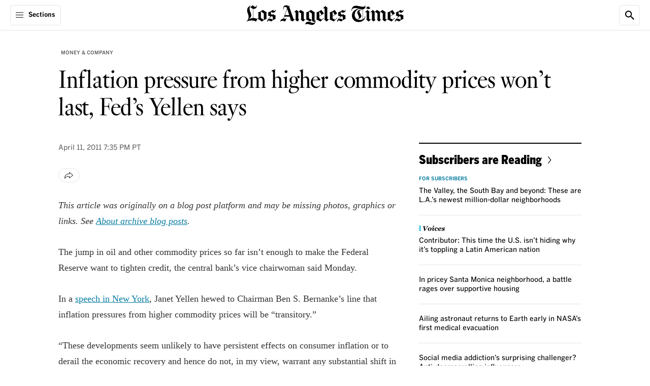

--- FILE ---
content_type: text/html;charset=UTF-8
request_url: https://www.latimes.com/archives/blogs/money-company/story/2011-04-11/inflation-pressure-from-higher-commodity-prices-wont-last-feds-yellen-says
body_size: 66802
content:
<!DOCTYPE html> <html class="page article-page is-desktop" lang="en-US">  <head> <meta charset="UTF-8"> <style data-css-vars>
    :root {

        

        
        --cms-color-text-on-dark: var(--utility-color-white, #FFF);
        --cms-color-text-on-dark-muted: var(--utility-color-cloud, #CCC);
        --cms-color-text-on-brand: var(--utility-color-white, #FFF);
        --cms-color-text-on-service: var(--utility-color-white, #FFF);
        --cms-color-text-on-feedback: var(--utility-color-white, #FFF);
        --cms-color-text-on-feedback-sponsored: var(--utility-color-mine-shaft, #333);
        --cms-color-brand-text: var(--utility-color-black, #000);
        --cms-color-service-text: var(--utility-color-astral, #087DA1);
        --cms-color-service-1-text: var(--utility-color-calypso, #076583);
        --cms-color-service-2-text: var(--utility-color-fountain, #3DABBF);
        --cms-color-service-3-text: var(--utility-color-turquoise, #68D0E2);
        --cms-color-service-text-on-dark: var(--cms-color-service-2-text);
        --cms-color-service-text-on-dark-hover: var(--cms-color-service-3-text);
        --cms-color-neutral-text: var(--utility-color-dove, #666);
        --cms-color-neutral-1-text: var(--utility-color-mine-shaft, #333);
        --cms-color-neutral-2-text: var(--utility-color-cloud, #CCC);
        --cms-color-neutral-3-text: var(--utility-color-mercury, #E6E6E6);
        --cms-color-feedback-text: var(--utility-color-mine-shaft, #333);
        --cms-color-feedback-text-error: var(--utility-color-scarlet, #EB0000);
        --cms-color-feedback-breaking-text: var(--utility-color-scarlet, #EB0000);
        --cms-color-endorsement-text: var(--utility-color-antique-bronze, #715617);
        --cms-color-overlay-text: var(--cms-color-text-on-dark);
        --cms-color-description-text: var(--cms-color-neutral-text);
        --cms-color-eyebrow-text: var(--cms-color-neutral-text);
        --cms-color-eyebrow-text-hover: var(--cms-color-service-text);
        --cms-color-timestamp-text: var(--cms-color-neutral-text);
        --cms-color-pagination-text: var(--cms-color-neutral-text);
        --cms-color-label-text: var(--cms-color-neutral-text);
        --cms-color-disclaimer-text: var(--cms-color-neutral-1-text);
        --cms-color-module-text: var(--cms-color-brand-text);
        --cms-color-module-1-text: var(--cms-color-neutral-text);
        --cms-color-module-call-to-action-text: var(--cms-color-brand-text);
        --cms-color-subhead-text: var(--cms-color-brand-text);
        --cms-color-subhead-1-text: var(--cms-color-brand-text);

        
        --cms-color-background-on-dark: var(--utility-color-white, #FFF);
        --cms-color-background-surface: var(--utility-color-white, #FFF);
        --cms-color-brand-background: var(--utility-color-black, #000);
        --cms-color-service-background: var(--utility-color-astral, #087DA1);
        --cms-color-service-1-background: var(--utility-color-calypso, #076583);
        --cms-color-service-2-background: var(--utility-color-fountain, #3DABBF);
        --cms-color-service-3-background: var(--utility-color-turquoise, #68D0E2);
        --cms-color-service-background-on-dark: var(--cms-color-service-2-background);
        --cms-color-service-background-on-dark-hover: var(--cms-color-service-3-background);
        --cms-color-neutral-background: var(--utility-color-desert-storm, #F8F8F8);
        --cms-color-neutral-1-background: var(--utility-color-mercury, #E6E6E6);
        --cms-color-neutral-2-background: var(--utility-color-cloud, #CCC);
        --cms-color-neutral-3-background: var(--utility-color-mine-shaft, #333);
        --cms-color-neutral-4-background: var(--utility-color-dove, #666);
        --cms-color-neutral-5-background: var(--utility-color-gunsmoke, #858585);
        --cms-color-neutral-6-background: var(--utility-color-seashell, #F1F1F1);
        --cms-color-feedback-background-error: var(--utility-color-scarlet, #EB0000);
        --cms-color-feedback-background-progress: var(--utility-color-scarlet, #EB0000);
        --cms-color-feedback-breaking-background: var(--utility-color-scarlet, #EB0000);
        --cms-color-feedback-sponsored-background: var(--utility-color-cloud, #CCC);
        --cms-color-feedback-live-background: var(--utility-color-scarlet, #EB0000);
        --cms-color-feedback-dont-miss-background: var(--utility-color-astral, #087DA1);
        --cms-color-endorsement-background: var(--utility-color-soapstone, #FCFAF6);
        --cms-color-non-editorial-background: var(--utility-color-whitesmoke, #F5F5F5);
        --cms-color-status-background: var(--cms-color-neutral-background);
        --cms-color-overlay-brand-background: var(--cms-color-brand-background);
        --cms-color-popover-background: var(--cms-color-background-surface);
        --cms-color-popover-service-background: var(--cms-color-service-background);
        --cms-color-popover-neutral-background: var(--cms-color-neutral-background);

        
        --cms-color-border-on-dark: var(--utility-color-white, #FFF);
        --cms-color-border-on-service: var(--utility-color-white, #FFF);
        --cms-color-brand-border: var(--utility-color-black, #000);
        --cms-color-neutral-border: var(--utility-color-mercury, #E6E6E6);
        --cms-color-neutral-1-border: var(--utility-color-cloud, #CCC);
        --cms-color-neutral-2-border: var(--utility-color-mine-shaft, #333);
        --cms-color-neutral-3-border: var(--utility-color-dove, #666);
        --cms-color-service-border: var(--utility-color-astral, #087DA1);
        --cms-color-service-1-border: var(--utility-color-turquoise, #68D0E2);
        --cms-color-feedback-border-error: var(--utility-color-scarlet, #EB0000);
        --cms-color-module-border: var(--cms-color-brand-border);
        --cms-color-module-1-border: var(--cms-color-neutral-border);
        --cms-color-endorsement-border: var(--utility-color-kumera, #81672B);

        
        --cms-color-icon-on-brand: var(--utility-color-white, #FFF);
        --cms-color-icon-on-service: var(--utility-color-white, #FFF);
        --cms-color-icon-on-feedback: var(--utility-color-white, #FFF);
        --cms-color-icon-on-dark: var(--utility-color-white, #FFF);
        --cms-color-icon-brand: var(--utility-color-black, #000);
        --cms-color-icon-service: var(--utility-color-astral, #087DA1);

        
        --cms-opacity-text-hover: var(--utility-opacity-hover, .8);

        
        --cms-font-brand-heading: var(--utility-font-fbkis-display, 'FBKisDisplay');
        --cms-font-brand-heading-fallback-adjust: var(--utility-font-times-new-roman-adjust, 'TimesNewRomanAdjust');
        --cms-font-brand-text: var(--utility-font-georgia, 'georgia');
        --cms-font-service-heading: var(--utility-font-benton-gothic-condensed-black, 'BentonGothicCond-Black');
        --cms-font-service-text: var(--utility-font-benton-gothic, 'BentonGothic');
        --cms-font-section-heading: var(--utility-font-fbkis-display, 'FBKisDisplay');

        

        
        --cms-page-header-color-text: var(--cms-color-brand-text);
        --cms-page-header-color-text-inverse: var(--cms-color-text-on-dark);
        --cms-page-subheader-color-text: var(--cms-color-brand-text);
        --cms-page-container-top-color-text: var(--cms-color-brand-text);
        --cms-page-footer-color-text: var(--cms-color-text-on-brand);
        --cms-navigation-color-text: var(--cms-color-brand-text);
        --cms-navigation-section-color-text: var(--cms-color-brand-text);
        --cms-navigation-section-color-text-current: var(--cms-color-service-text);
        --cms-navigation-contextual-color-text: var(--cms-color-brand-text);
        --cms-element-header-color-text-hover: var(--utility-color-gunsmoke, #858585);
        --cms-action-bar-action-color-text: var(--cms-color-brand-text);
        --cms-action-bar-action-color-text-hover: var(--cms-color-brand-text);
        --cms-headline-color-text: var(--cms-color-brand-text);
        --cms-story-body-color-text: var(--cms-color-neutral-1-text);
        --cms-rich-text-link-color-text: var(--cms-color-service-text);
        --cms-dropcap-color-text: var(--cms-story-body-color-text);
        --cms-pullquote-color-text: var(--cms-color-brand-text);
        --cms-pullquote-attribution-color-text: var(--cms-color-brand-text);
        --cms-module-infobox-action-color-text: var(--cms-color-module-call-to-action-text);
        --cms-module-infobox-action-color-text-hover: var(--cms-color-neutral-1-text);
        --cms-author-bio-color-text: var(--cms-color-brand-text);
        --cms-tag-color-text: var(--cms-color-text-on-dark);
        --cms-comments-action-color-text: var(--cms-color-text-on-brand);
        --cms-ui-input-color-text: var(--cms-color-neutral-1-text);
        --cms-showcase-color-text: var(--cms-color-text-on-dark);

        
        --cms-page-color-background: var(--cms-color-background-surface);
        --cms-page-color-background-inverse: var(--cms-color-brand-background);
        --cms-page-header-color-background: var(--cms-color-background-surface);
        --cms-page-header-color-background-inverse: var(--cms-color-brand-background);
        --cms-page-subheader-color-background: var(--cms-color-background-surface);
        --cms-page-container-top-color-background: var(--cms-color-background-surface);
        --cms-page-footer-color-background: var(--cms-color-brand-background);
        --cms-navigation-color-background: var(--cms-color-background-surface);
        --cms-navigation-contextual-color-background: var(--cms-color-background-surface);
        --cms-story-stream-color-background: var(--cms-color-brand-background);
        --cms-action-bar-action-color-background-hover: var(--cms-color-neutral-1-background);
        --cms-module-infobox-action-color-background-hover: var(--cms-color-neutral-1-background);
        --cms-module-newsletter-action-color-background: var(--cms-color-service-background);
        --cms-module-newsletter-action-color-background-hover: var(--cms-color-service-1-background);
        --cms-comments-action-color-background: var(--cms-color-brand-background);
        --cms-comments-action-color-background-hover: var(--cms-color-neutral-3-background);
        --cms-tag-color-background: var(--cms-color-neutral-4-background);
        --cms-ui-input-color-background: var(--cms-color-background-surface);
        --cms-ui-input-color-background-on-dark: var(--cms-color-neutral-3-background);
        --cms-showcase-color-background: var(--cms-color-brand-background);
        --cms-point-of-interest-card-color-background: var(--utility-color-white, #FFF);
        

        
        --cms-page-header-color-border: var(--cms-color-neutral-border);
        --cms-page-container-top-color-border: var(--cms-color-neutral-border);
        --cms-page-footer-color-border: var(--cms-color-neutral-3-border);
        --cms-navigation-color-border: var(--cms-color-neutral-border);
        --cms-navigation-submenu-color-border: var(--cms-color-neutral-3-border);
        --cms-navigation-contextual-color-border: var(--cms-color-neutral-border);
        --cms-action-bar-action-color-border: var(--cms-color-neutral-border);
        --cms-author-avatar-color-border: var(--cms-color-neutral-border);
        --cms-ui-input-color-border: var(--cms-color-neutral-3-border);

        
        --cms-recipe-heading-font: var(--utility-font-benton-gothic-condensed-black, 'BentonGothicCond-Black');
        --cms-showcase-font: var(--utility-font-default, 'Default');

        
        --cms-page-header-logo-color: var(--utility-color-black, #000);
        --cms-page-footer-opacity-text-hover: var(--cms-opacity-text-hover);
        --cms-navigation-opacity-text-hover: var(--cms-opacity-text-hover);
        --cms-navigation-section-opacity-text-hover: var(--cms-opacity-text-hover);
        --cms-navigation-contextual-opacity-text-hover: var(--cms-opacity-text-hover);
        --cms-subscriber-exclusive-color: var(--utility-color-astral, #087DA1);
        --cms-subscriber-exclusive-color-hover: var(--utility-color-astral, #087DA1);
        --cms-story-stream-color-active: var(--utility-color-scarlet, #EB0000);
        --cms-ui-toggle-switch-color-active: var(--utility-color-malachite, #09B109);
        --cms-ui-toggle-switch-color-inactive: var(--utility-color-cloud, #CCC);
        
        --cms-recipe-color: var(--utility-color-mine-shaft, #333);
        --cms-cooking-color-brand: var(--utility-color-sweet-corn, #FFE07C);
        --cms-thread-color: var(--utility-color-jewel, #206743);
        --cms-thread-color-1: var(--utility-color-gin, #E5EBE7);
    }
</style>
   <meta property="og:title" content="Inflation pressure from higher commodity prices won&#x27;t last, Fed&#x27;s Yellen says">  <meta property="og:url" content="https://www.latimes.com/archives/blogs/money-company/story/2011-04-11/inflation-pressure-from-higher-commodity-prices-wont-last-feds-yellen-says">  <meta property="og:image" content="https://ca-times.brightspotcdn.com/dims4/default/64e287b/2147483647/strip/true/crop/2400x1260+0+0/resize/1200x630!/quality/75/?url=https%3A%2F%2Fcalifornia-times-brightspot.s3.amazonaws.com%2Fdf%2F45%2F57d858144a2a88575fa2b03080bb%2Flatlogo-ss.jpg">   <meta property="og:image:url" content="https://ca-times.brightspotcdn.com/dims4/default/64e287b/2147483647/strip/true/crop/2400x1260+0+0/resize/1200x630!/quality/75/?url=https%3A%2F%2Fcalifornia-times-brightspot.s3.amazonaws.com%2Fdf%2F45%2F57d858144a2a88575fa2b03080bb%2Flatlogo-ss.jpg">  <meta property="og:image:width" content="1200"> <meta property="og:image:height" content="630"> <meta property="og:image:type" content="image/jpeg">  <meta property="og:image:alt" content="LA Times logo">    <meta property="og:description" content="This article was originally on a blog post platform and may be missing photos, graphics or links. ">  <meta property="og:site_name" content="Los Angeles Times">   <meta property="og:type" content="article">  <meta property="article:content_tier" content="metered">  <meta property="article:published_time" content="2011-04-12T02:35:29">  <meta property="article:opinion" content="false">  <meta property="article:section" content="Money &amp; Company">  <meta name="twitter:card" content="summary_large_image"/>    <meta name="twitter:description" content="This article was originally on a blog post platform and may be missing photos, graphics or links. "/>      <meta name="twitter:site" content="@latimes"/>    <meta name="twitter:title" content="Inflation pressure from higher commodity prices won&#x27;t last, Fed&#x27;s Yellen says"/>   <meta property="fb:app_id" content="134435029966155">  <meta property="fb:pages" content="5863113009">   <meta name="Googlebot-News" content="noindex"/> <link rel="preconnect" href="https://securepubads.g.doubleclick.net" > <link rel="preconnect" href="https://www.google-analytics.com" > <link rel="preconnect" href="https://static.chartbeat.com" > <link rel="preconnect" href="https://www.googletagservices.com" > <link rel="preconnect" href="https://c.amazon-adsystem.com" > <link rel="preconnect" href="https://libs.platform.latimes.com" > <link rel="preconnect" href="https://tpc.googlesyndication.com" > <link rel="preconnect" href="https://ca-times.brightspotcdn.com"  crossorigin > <link rel="preconnect" href="https://ping.chartbeat.net" > <link rel="preconnect" href="https://activate.platform.californiatimes.com" > <link rel="preconnect" href="https://ajax.googleapis.com" > <link rel="preconnect" href="https://adservice.google.com" > <link rel="preconnect" href="https://cdn.confiant-integrations.net" > <link rel="preconnect" href="https://micro.rubiconproject.com" > <link rel="preconnect" href="https://fastlane.rubiconproject.com" > <link rel="preconnect" href="https://prebid-a.rubiconproject.com" > <link rel="preconnect" href="https://bidder.criteo.com" > <link rel="preconnect" href="https://hbopenbid.pubmatic.com" > <link rel="preconnect" href="https://ads.pubmatic.com" > <link rel="preconnect" href="https://api.permutive.com"  crossorigin > <link rel="preconnect" href="https://rp.liadm.com"  crossorigin ="use-credentials" > <link rel="preconnect" href="https://aax.amazon-adsystem.com" > <link rel="preconnect" href="https://config.aps.amazon-adsystem.com" >  <meta name="robots" content="noarchive, max-image-preview:large">  <link rel="preconnect" href="https://edge.platform.latimes.com"  crossorigin ="use-credentials" > <link rel="preconnect" href="https://sli.latimes.com" > <link rel="preconnect" href="https://activate.latimes.com" > <link rel="preconnect" href="https://launchpad.privacymanager.io" > <link rel="preconnect" href="https://ats-wrapper.privacymanager.io" > <link rel="preconnect" href="https://publish.responsiveads.com" > <link rel="preconnect" href="https://static.adsafeprotected.com" > <link rel="preconnect" href="https://pixel.adsafeprotected.com" > <style>.sr-only{height:1px;margin:-1px;overflow:hidden;padding:0;position:absolute;width:1px;clip:rect(0,0,0,0);border-width:0;white-space:nowrap}.pointer-events-none{pointer-events:none}.pointer-events-auto{pointer-events:auto}.visible{visibility:visible}.invisible{visibility:hidden}.collapse{visibility:collapse}.static{position:static}.fixed{position:fixed}.absolute{position:absolute}.relative{position:relative}.sticky{position:sticky}.inset-0{inset:0}.-left-full{left:-100%}.-top-0\.5{top:-.125rem}.-top-5{top:-1.25rem}.-top-px{top:-1px}.bottom-0{bottom:0}.bottom-11\.5{bottom:2.875rem}.left-0{left:0}.left-0\.5{left:.125rem}.left-1\/2{left:50%}.right-0{right:0}.right-2\.5{right:.625rem}.right-3\.25{right:.8125rem}.right-3\.5{right:.875rem}.top-0{top:0}.top-0\.5{top:.125rem}.top-1{top:.25rem}.top-1\/2{top:50%}.top-12\.5{top:3.125rem}.top-15{top:3.75rem}.top-2\.5{top:.625rem}.top-3\.25{top:.8125rem}.top-3\.5{top:.875rem}.top-full{top:100%}.z-1{z-index:1}.z-10{z-index:10}.z-1050{z-index:1050}.z-2{z-index:2}.z-20{z-index:20}.z-25{z-index:25}.z-50{z-index:50}.order-1{order:1}.order-2{order:2}.order-3{order:3}.order-4{order:4}.col-span-full{grid-column:1/-1}.\!m-0{margin:0!important}.m-0{margin:0}.m-5{margin:1.25rem}.-mx-5{margin-left:-1.25rem;margin-right:-1.25rem}.-mx-9{margin-left:-2.25rem;margin-right:-2.25rem}.mx-1\.5{margin-left:.375rem;margin-right:.375rem}.mx-2{margin-left:.5rem;margin-right:.5rem}.mx-3\.5{margin-left:.875rem;margin-right:.875rem}.mx-4{margin-left:1rem;margin-right:1rem}.mx-5{margin-left:1.25rem;margin-right:1.25rem}.mx-auto{margin-left:auto;margin-right:auto}.my-0{margin-bottom:0;margin-top:0}.my-1\.25{margin-bottom:.3125rem;margin-top:.3125rem}.my-10{margin-bottom:2.5rem;margin-top:2.5rem}.my-5{margin-bottom:1.25rem;margin-top:1.25rem}.my-6\.25{margin-bottom:1.5625rem;margin-top:1.5625rem}.my-7\.5{margin-bottom:1.875rem;margin-top:1.875rem}.\!mb-1{margin-bottom:.25rem!important}.\!mt-2{margin-top:.5rem!important}.\!mt-\[18px\]{margin-top:18px!important}.-mb-2\.5{margin-bottom:-.625rem}.-mb-5{margin-bottom:-1.25rem}.-mt-0\.5{margin-top:-.125rem}.-mt-12{margin-top:-3rem}.-mt-2\.5{margin-top:-.625rem}.-mt-3\.75{margin-top:-.9375rem}.mb-0{margin-bottom:0}.mb-0\.5{margin-bottom:.125rem}.mb-0\.75{margin-bottom:.1875rem}.mb-1\.25{margin-bottom:.3125rem}.mb-1\.5{margin-bottom:.375rem}.mb-10{margin-bottom:2.5rem}.mb-15{margin-bottom:3.75rem}.mb-2{margin-bottom:.5rem}.mb-2\.25{margin-bottom:.5625rem}.mb-2\.5{margin-bottom:.625rem}.mb-20{margin-bottom:5rem}.mb-3{margin-bottom:.75rem}.mb-3\.25{margin-bottom:.8125rem}.mb-3\.5{margin-bottom:.875rem}.mb-3\.75{margin-bottom:.9375rem}.mb-4{margin-bottom:1rem}.mb-5{margin-bottom:1.25rem}.mb-6{margin-bottom:1.5rem}.mb-7\.5{margin-bottom:1.875rem}.mb-8{margin-bottom:2rem}.mb-9{margin-bottom:2.25rem}.mb-auto{margin-bottom:auto}.ml-1{margin-left:.25rem}.ml-1\.25{margin-left:.3125rem}.ml-1\.5{margin-left:.375rem}.ml-2{margin-left:.5rem}.ml-2\.5{margin-left:.625rem}.ml-20{margin-left:5rem}.ml-3{margin-left:.75rem}.ml-3\.25{margin-left:.8125rem}.ml-9{margin-left:2.25rem}.ml-auto{margin-left:auto}.mr-3{margin-right:.75rem}.mt-0{margin-top:0}.mt-0\.5{margin-top:.125rem}.mt-1{margin-top:.25rem}.mt-1\.25{margin-top:.3125rem}.mt-10{margin-top:2.5rem}.mt-12{margin-top:3rem}.mt-2{margin-top:.5rem}.mt-2\.5{margin-top:.625rem}.mt-3{margin-top:.75rem}.mt-4{margin-top:1rem}.mt-4\.5{margin-top:1.125rem}.mt-5{margin-top:1.25rem}.mt-60\.75{margin-top:15.1875rem}.mt-7\.5{margin-top:1.875rem}.mt-8{margin-top:2rem}.mt-\[-115px\]{margin-top:-115px}.mt-px{margin-top:1px}.block{display:block}.inline-block{display:inline-block}.inline{display:inline}.flex{display:flex}.inline-flex{display:inline-flex}.table{display:table}.grid{display:grid}.contents{display:contents}.hidden{display:none}.aspect-\[2\/1\]{aspect-ratio:2/1}.aspect-\[9\/16\]{aspect-ratio:9/16}.aspect-square{aspect-ratio:1/1}.aspect-video{aspect-ratio:16/9}.size-4\.5{height:1.125rem;width:1.125rem}.size-5{height:1.25rem;width:1.25rem}.size-6{height:1.5rem;width:1.5rem}.size-8{height:2rem;width:2rem}.h-0{height:0}.h-1\.25{height:.3125rem}.h-10{height:2.5rem}.h-11{height:2.75rem}.h-12{height:3rem}.h-12\.5{height:3.125rem}.h-14{height:3.5rem}.h-15{height:3.75rem}.h-2\.5{height:.625rem}.h-2\.75{height:.6875rem}.h-3{height:.75rem}.h-3\.5{height:.875rem}.h-4{height:1rem}.h-4\.25{height:1.0625rem}.h-4\.5{height:1.125rem}.h-4\.75{height:1.1875rem}.h-48{height:12rem}.h-5{height:1.25rem}.h-6{height:1.5rem}.h-6\.25{height:1.5625rem}.h-6\.5{height:1.625rem}.h-7{height:1.75rem}.h-7\.5{height:1.875rem}.h-9{height:2.25rem}.h-\[17px\]{height:17px}.h-\[26px\]{height:26px}.h-\[56px\]{height:56px}.h-auto{height:auto}.h-full{height:100%}.h-screen{height:100vh}.max-h-10{max-height:2.5rem}.max-h-3\.5{max-height:.875rem}.max-h-7\.5{max-height:1.875rem}.min-h-14{min-height:3.5rem}.min-h-15{min-height:3.75rem}.min-h-32{min-height:8rem}.min-h-35{min-height:8.75rem}.min-h-6{min-height:1.5rem}.w-0{width:0}.w-1\.25{width:.3125rem}.w-10{width:2.5rem}.w-11{width:2.75rem}.w-14{width:3.5rem}.w-15{width:3.75rem}.w-2\.5{width:.625rem}.w-2\.75{width:.6875rem}.w-25{width:6.25rem}.w-3{width:.75rem}.w-3\.5{width:.875rem}.w-35{width:8.75rem}.w-4{width:1rem}.w-4\.5{width:1.125rem}.w-4\.75{width:1.1875rem}.w-40{width:10rem}.w-5{width:1.25rem}.w-6{width:1.5rem}.w-6\.25{width:1.5625rem}.w-60{width:15rem}.w-64\.5{width:16.25rem}.w-7{width:1.75rem}.w-7\.5{width:1.875rem}.w-8\.25{width:2.0625rem}.w-9{width:2.25rem}.w-\[11px\]{width:11px}.w-\[26px\]{width:26px}.w-\[56px\]{width:56px}.w-fit{width:-moz-fit-content;width:fit-content}.w-full{width:100%}.w-screen{width:100vw}.min-w-7{min-width:1.75rem}.min-w-full{min-width:100%}.max-w-1\/3{max-width:33.33%}.max-w-10{max-width:2.5rem}.max-w-110{max-width:27.5rem}.max-w-12\.75{max-width:3.1875rem}.max-w-142{max-width:35.5rem}.max-w-150{max-width:37.5rem}.max-w-170{max-width:42.5rem}.max-w-20{max-width:5rem}.max-w-205{max-width:51.25rem}.max-w-280{max-width:70rem}.max-w-295{max-width:73.75rem}.max-w-3\.5{max-width:.875rem}.max-w-300{max-width:75rem}.max-w-45{max-width:11.25rem}.max-w-5{max-width:1.25rem}.max-w-64\.5{max-width:16.25rem}.max-w-70{max-width:17.5rem}.max-w-\[115px\]{max-width:115px}.max-w-\[1240px\]{max-width:1240px}.max-w-\[490px\]{max-width:490px}.max-w-\[800px\]{max-width:800px}.max-w-full{max-width:100%}.max-w-lg{max-width:32rem}.flex-1{flex:1 1 0%}.flex-\[3_1_0\%\]{flex:3 1 0%}.shrink-0{flex-shrink:0}.flex-grow{flex-grow:1}.basis-\[70\%\]{flex-basis:70%}.basis-full{flex-basis:100%}.border-collapse{border-collapse:collapse}.-translate-x-1\/2{--tw-translate-x:-50%}.-translate-x-1\/2,.-translate-y-1\/2{transform:translate(var(--tw-translate-x),var(--tw-translate-y)) rotate(var(--tw-rotate)) skewX(var(--tw-skew-x)) skewY(var(--tw-skew-y)) scaleX(var(--tw-scale-x)) scaleY(var(--tw-scale-y))}.-translate-y-1\/2{--tw-translate-y:-50%}.translate-y-0{--tw-translate-y:0px}.translate-y-0,.translate-y-full{transform:translate(var(--tw-translate-x),var(--tw-translate-y)) rotate(var(--tw-rotate)) skewX(var(--tw-skew-x)) skewY(var(--tw-skew-y)) scaleX(var(--tw-scale-x)) scaleY(var(--tw-scale-y))}.translate-y-full{--tw-translate-y:100%}.-rotate-90{--tw-rotate:-90deg}.-rotate-90,.rotate-90{transform:translate(var(--tw-translate-x),var(--tw-translate-y)) rotate(var(--tw-rotate)) skewX(var(--tw-skew-x)) skewY(var(--tw-skew-y)) scaleX(var(--tw-scale-x)) scaleY(var(--tw-scale-y))}.rotate-90{--tw-rotate:90deg}.scale-150{--tw-scale-x:1.5;--tw-scale-y:1.5}.scale-150,.transform{transform:translate(var(--tw-translate-x),var(--tw-translate-y)) rotate(var(--tw-rotate)) skewX(var(--tw-skew-x)) skewY(var(--tw-skew-y)) scaleX(var(--tw-scale-x)) scaleY(var(--tw-scale-y))}.cursor-pointer{cursor:pointer}.resize{resize:both}.snap-x{scroll-snap-type:x var(--tw-scroll-snap-strictness)}.snap-mandatory{--tw-scroll-snap-strictness:mandatory}.list-none{list-style-type:none}.appearance-none{-webkit-appearance:none;-moz-appearance:none;appearance:none}.grid-cols-1{grid-template-columns:repeat(1,minmax(0,1fr))}.grid-cols-2{grid-template-columns:repeat(2,minmax(0,1fr))}.flex-row{flex-direction:row}.flex-row-reverse{flex-direction:row-reverse}.flex-col{flex-direction:column}.flex-wrap{flex-wrap:wrap}.items-start{align-items:flex-start}.items-end{align-items:flex-end}.items-center{align-items:center}.items-baseline{align-items:baseline}.justify-normal{justify-content:normal}.justify-end{justify-content:flex-end}.justify-center{justify-content:center}.justify-between{justify-content:space-between}.gap-1{gap:.25rem}.gap-1\.25{gap:.3125rem}.gap-1\.5{gap:.375rem}.gap-10{gap:2.5rem}.gap-2{gap:.5rem}.gap-2\.5{gap:.625rem}.gap-3{gap:.75rem}.gap-3\.5{gap:.875rem}.gap-4{gap:1rem}.gap-5{gap:1.25rem}.gap-6{gap:1.5rem}.gap-7\.5{gap:1.875rem}.gap-x-1{-moz-column-gap:.25rem;column-gap:.25rem}.gap-x-4{-moz-column-gap:1rem;column-gap:1rem}.gap-y-1{row-gap:.25rem}.gap-y-1\.25{row-gap:.3125rem}.self-start{align-self:flex-start}.self-center{align-self:center}.overflow-auto{overflow:auto}.overflow-hidden{overflow:hidden}.overflow-clip{overflow:clip}.overflow-y-auto{overflow-y:auto}.overflow-x-hidden{overflow-x:hidden}.overflow-x-scroll{overflow-x:scroll}.scroll-smooth{scroll-behavior:smooth}.whitespace-nowrap{white-space:nowrap}.text-nowrap{text-wrap:nowrap}.text-balance{text-wrap:balance}.rounded-3xl{border-radius:1.5rem}.rounded-6xl{border-radius:3rem}.rounded-\[4px\]{border-radius:4px}.rounded-full{border-radius:9999px}.rounded-lg{border-radius:.5rem}.rounded-lg-1{border-radius:.625rem}.rounded-sm{border-radius:.25rem}.rounded-sm-1{border-radius:.3125rem}.rounded-xl{border-radius:.75rem}.rounded-b-sm{border-bottom-left-radius:.25rem;border-bottom-right-radius:.25rem}.rounded-l-sm-1{border-bottom-left-radius:.3125rem;border-top-left-radius:.3125rem}.rounded-l-xs{border-bottom-left-radius:.125rem;border-top-left-radius:.125rem}.rounded-r-xs{border-bottom-right-radius:.125rem;border-top-right-radius:.125rem}.rounded-s-2xl{border-end-start-radius:1rem;border-start-start-radius:1rem}.rounded-t-lg{border-top-left-radius:.5rem;border-top-right-radius:.5rem}.rounded-t-sm-1{border-top-left-radius:.3125rem;border-top-right-radius:.3125rem}.border{border-width:1px}.border-0{border-width:0}.border-2{border-width:2px}.border-x-2{border-left-width:2px;border-right-width:2px}.border-b{border-bottom-width:1px}.border-b-2{border-bottom-width:2px}.border-r{border-right-width:1px}.border-t{border-top-width:1px}.border-t-0{border-top-width:0}.border-t-2{border-top-width:2px}.border-solid{border-style:solid}.border-none{border-style:none}.border-\[\#F9E870\]{--tw-border-opacity:1;border-color:rgb(249 232 112/var(--tw-border-opacity,1))}.border-cms-action-bar-action-color-background-hover{border-color:var(--cms-action-bar-action-color-background-hover)}.border-cms-action-bar-action-color-border{border-color:var(--cms-action-bar-action-color-border)}.border-cms-color-brand-border{border-color:var(--cms-color-brand-border)}.border-cms-color-endorsement-border{border-color:var(--cms-color-endorsement-border)}.border-cms-color-feedback-sponsored-background{border-color:var(--cms-color-feedback-sponsored-background)}.border-cms-color-module-1-border{border-color:var(--cms-color-module-1-border)}.border-cms-color-module-border{border-color:var(--cms-color-module-border)}.border-cms-color-neutral-1-border{border-color:var(--cms-color-neutral-1-border)}.border-cms-color-neutral-3-border{border-color:var(--cms-color-neutral-3-border)}.border-cms-color-neutral-3-text{border-color:var(--cms-color-neutral-3-text)}.border-cms-color-neutral-border{border-color:var(--cms-color-neutral-border)}.border-cms-page-header-color-border{border-color:var(--cms-page-header-color-border)}.border-cms-ui-input-color-border{border-color:var(--cms-ui-input-color-border)}.border-cms-ui-toggle-switch-color-inactive{border-color:var(--cms-ui-toggle-switch-color-inactive)}.\!bg-cms-module-newsletter-action-color-background{background-color:var(--cms-module-newsletter-action-color-background)!important}.bg-\[\#F9E870\]{--tw-bg-opacity:1;background-color:rgb(249 232 112/var(--tw-bg-opacity,1))}.bg-\[--cms-showcase-color-background\]{background-color:var(--cms-showcase-color-background)}.bg-blackAlpha4{background-color:rgba(0,0,0,.4)}.bg-blackAlpha65{background-color:rgba(0,0,0,.65)}.bg-cms-action-bar-action-color-background-hover{background-color:var(--cms-action-bar-action-color-background-hover)}.bg-cms-color-background-surface{background-color:var(--cms-color-background-surface)}.bg-cms-color-brand-background{background-color:var(--cms-color-brand-background)}.bg-cms-color-endorsement-background{background-color:var(--cms-color-endorsement-background)}.bg-cms-color-feedback-sponsored-background{background-color:var(--cms-color-feedback-sponsored-background)}.bg-cms-color-neutral-1-background{background-color:var(--cms-color-neutral-1-background)}.bg-cms-color-neutral-2-background{background-color:var(--cms-color-neutral-2-background)}.bg-cms-color-neutral-3-text{background-color:var(--cms-color-neutral-3-text)}.bg-cms-color-neutral-background{background-color:var(--cms-color-neutral-background)}.bg-cms-color-non-editorial-background{background-color:var(--cms-color-non-editorial-background)}.bg-cms-color-popover-background{background-color:var(--cms-color-popover-background)}.bg-cms-color-popover-service-background{background-color:var(--cms-color-popover-service-background)}.bg-cms-color-service-background{background-color:var(--cms-color-service-background)}.bg-cms-navigation-color-background{background-color:var(--cms-navigation-color-background)}.bg-cms-page-color-background{background-color:var(--cms-page-color-background)}.bg-cms-page-container-top-color-background{background-color:var(--cms-page-container-top-color-background)}.bg-cms-page-footer-color-background{background-color:var(--cms-page-footer-color-background)}.bg-cms-page-header-color-background{background-color:var(--cms-page-header-color-background)}.bg-cms-page-header-color-background-inverse{background-color:var(--cms-page-header-color-background-inverse)}.bg-cms-page-subheader-color-background{background-color:var(--cms-page-subheader-color-background)}.bg-cms-point-of-interest-card-color-background{background-color:var(--cms-point-of-interest-card-color-background)}.bg-cms-point-of-interest-page-color-background{background-color:var(--cms-point-of-interest-page-color-background)}.bg-cms-ui-input-color-background{background-color:var(--cms-ui-input-color-background)}.bg-cms-ui-toggle-switch-color-inactive{background-color:var(--cms-ui-toggle-switch-color-inactive)}.bg-transparent{background-color:initial}.bg-clip-padding{background-clip:padding-box}.bg-center{background-position:50%}.fill-cms-color-icon-brand{fill:var(--cms-color-icon-brand)}.fill-cms-color-overlay-text{fill:var(--cms-color-overlay-text)}.fill-cms-navigation-color-text{fill:var(--cms-navigation-color-text)}.fill-cms-page-header-color-text{fill:var(--cms-page-header-color-text)}.fill-current{fill:currentColor}.fill-none{fill:none}.stroke-cms-color-brand-border{stroke:var(--cms-color-brand-border)}.stroke-cms-page-footer-color-text{stroke:var(--cms-page-footer-color-text)}.stroke-current{stroke:currentColor}.stroke-2{stroke-width:2}.\!p-0{padding:0!important}.p-0{padding:0}.p-1{padding:.25rem}.p-1\.5{padding:.375rem}.p-1\.75{padding:.4375rem}.p-10{padding:2.5rem}.p-2\.5{padding:.625rem}.p-3\.25{padding:.8125rem}.p-3\.5{padding:.875rem}.p-4{padding:1rem}.p-5{padding:1.25rem}.p-6{padding:1.5rem}.px-0{padding-left:0;padding-right:0}.px-1\.25{padding-left:.3125rem;padding-right:.3125rem}.px-1\.5{padding-left:.375rem;padding-right:.375rem}.px-10{padding-left:2.5rem;padding-right:2.5rem}.px-2{padding-left:.5rem;padding-right:.5rem}.px-2\.25{padding-left:.5625rem;padding-right:.5625rem}.px-2\.5{padding-left:.625rem;padding-right:.625rem}.px-3{padding-left:.75rem;padding-right:.75rem}.px-3\.5{padding-left:.875rem;padding-right:.875rem}.px-4{padding-left:1rem;padding-right:1rem}.px-5{padding-left:1.25rem;padding-right:1.25rem}.px-6\.5{padding-left:1.625rem;padding-right:1.625rem}.px-7\.5{padding-left:1.875rem;padding-right:1.875rem}.py-0{padding-bottom:0;padding-top:0}.py-0\.5{padding-bottom:.125rem;padding-top:.125rem}.py-1\.25{padding-bottom:.3125rem;padding-top:.3125rem}.py-10{padding-bottom:2.5rem;padding-top:2.5rem}.py-2{padding-bottom:.5rem;padding-top:.5rem}.py-2\.25{padding-bottom:.5625rem;padding-top:.5625rem}.py-2\.5{padding-bottom:.625rem;padding-top:.625rem}.py-3{padding-bottom:.75rem;padding-top:.75rem}.py-3\.25{padding-bottom:.8125rem;padding-top:.8125rem}.py-3\.5{padding-bottom:.875rem;padding-top:.875rem}.py-4{padding-bottom:1rem;padding-top:1rem}.py-4\.5{padding-bottom:1.125rem;padding-top:1.125rem}.py-6{padding-bottom:1.5rem;padding-top:1.5rem}.py-7\.5{padding-bottom:1.875rem;padding-top:1.875rem}.\!pb-0{padding-bottom:0!important}.pb-0{padding-bottom:0}.pb-1{padding-bottom:.25rem}.pb-1\.25{padding-bottom:.3125rem}.pb-12\.5{padding-bottom:3.125rem}.pb-15{padding-bottom:3.75rem}.pb-16{padding-bottom:4rem}.pb-2{padding-bottom:.5rem}.pb-2\.5{padding-bottom:.625rem}.pb-4{padding-bottom:1rem}.pb-5{padding-bottom:1.25rem}.pb-6\.25{padding-bottom:1.5625rem}.pb-7\.5{padding-bottom:1.875rem}.pl-2\.5{padding-left:.625rem}.pl-5{padding-left:1.25rem}.pl-6{padding-left:1.5rem}.pl-9{padding-left:2.25rem}.pr-0{padding-right:0}.pr-1\.25{padding-right:.3125rem}.pr-12\.5{padding-right:3.125rem}.pr-6{padding-right:1.5rem}.pr-7{padding-right:1.75rem}.pt-0{padding-top:0}.pt-0\.5{padding-top:.125rem}.pt-0\.75{padding-top:.1875rem}.pt-1\.25{padding-top:.3125rem}.pt-1\.75{padding-top:.4375rem}.pt-10{padding-top:2.5rem}.pt-15{padding-top:3.75rem}.pt-20{padding-top:5rem}.pt-3{padding-top:.75rem}.pt-3\.75{padding-top:.9375rem}.pt-4{padding-top:1rem}.pt-4\.5{padding-top:1.125rem}.pt-5{padding-top:1.25rem}.pt-7\.5{padding-top:1.875rem}.pt-8{padding-top:2rem}.text-left{text-align:left}.text-center{text-align:center}.text-right{text-align:right}.font-cms-font-brand-heading{font-family:var(--cms-font-brand-heading),var(--utility-font-times-new-roman-adjust)}.font-cms-font-brand-text{font-family:var(--cms-font-brand-text),var(--utility-font-serif-fallback)}.font-cms-font-service-heading{font-family:var(--cms-font-service-heading),var(--utility-font-sans-fallback)}.font-cms-font-service-text{font-family:var(--cms-font-service-text),var(--utility-font-sans-fallback)}.text-2xl{font-size:1.5rem;line-height:2rem}.text-2xl-1{font-size:1.625rem}.text-2xl-2{font-size:1.75rem}.text-4xl-1{font-size:2.5rem}.text-5xl-1{font-size:3.125rem}.text-base{font-size:1rem;line-height:1.5rem}.text-lg{font-size:1.125rem;line-height:1.75rem}.text-sm{font-size:.875rem;line-height:1.25rem}.text-sm-1{font-size:.9375rem}.text-xl{font-size:1.25rem;line-height:1.75rem}.text-xs{font-size:.75rem;line-height:1rem}.text-xs-1{font-size:.8125rem}.text-xs-2{font-size:.875rem}.text-xxs{font-size:.625rem}.text-xxs-1{font-size:.6875rem}.text-xxs-2{font-size:.9375rem}.text-xxxs{font-size:.5625rem}.font-bold{font-weight:700}.font-light{font-weight:300}.font-medium{font-weight:500}.font-normal{font-weight:400}.font-semibold{font-weight:600}.uppercase{text-transform:uppercase}.capitalize{text-transform:capitalize}.\!normal-case{text-transform:none!important}.italic{font-style:italic}.\!leading-3\.5{line-height:.875rem!important}.\!leading-5\.5{line-height:1.375rem!important}.leading-11\.25{line-height:2.813rem}.leading-11\.5{line-height:2.875rem}.leading-2\.5{line-height:.625rem}.leading-3{line-height:.75rem}.leading-3\.5{line-height:.875rem}.leading-4{line-height:1rem}.leading-4\.5{line-height:1.125rem}.leading-5{line-height:1.25rem}.leading-5\.25{line-height:1.3125rem}.leading-5\.5{line-height:1.375rem}.leading-6{line-height:1.5rem}.leading-6\.5{line-height:1.625rem}.leading-7{line-height:1.75rem}.leading-7\.5{line-height:1.875rem}.leading-7\.75{line-height:1.9375rem}.leading-8{line-height:2rem}.leading-9\.5{line-height:2.375rem}.leading-none{line-height:1}.tracking-normal{letter-spacing:0}.text-\[\#858585\]{--tw-text-opacity:1;color:rgb(133 133 133/var(--tw-text-opacity,1))}.text-\[\#fff\]{--tw-text-opacity:1;color:rgb(255 255 255/var(--tw-text-opacity,1))}.text-cms-action-bar-action-color-text{color:var(--cms-action-bar-action-color-text)}.text-cms-color-brand-text{color:var(--cms-color-brand-text)}.text-cms-color-description-text{color:var(--cms-color-description-text)}.text-cms-color-disclaimer-text{color:var(--cms-color-disclaimer-text)}.text-cms-color-eyebrow-text{color:var(--cms-color-eyebrow-text)}.text-cms-color-feedback-text{color:var(--cms-color-feedback-text)}.text-cms-color-feedback-text-error{color:var(--cms-color-feedback-text-error)}.text-cms-color-icon-on-feedback{color:var(--cms-color-icon-on-feedback)}.text-cms-color-label-text{color:var(--cms-color-label-text)}.text-cms-color-module-text{color:var(--cms-color-module-text)}.text-cms-color-neutral-1-text{color:var(--cms-color-neutral-1-text)}.text-cms-color-neutral-text{color:var(--cms-color-neutral-text)}.text-cms-color-overlay-text{color:var(--cms-color-overlay-text)}.text-cms-color-service-text{color:var(--cms-color-service-text)}.text-cms-color-text-on-brand{color:var(--cms-color-text-on-brand)}.text-cms-color-text-on-dark{color:var(--cms-color-text-on-dark)}.text-cms-color-text-on-feedback{color:var(--cms-color-text-on-feedback)}.text-cms-color-text-on-feedback-sponsored{color:var(--cms-color-text-on-feedback-sponsored)}.text-cms-color-timestamp-text{color:var(--cms-color-timestamp-text)}.text-cms-navigation-color-text{color:var(--cms-navigation-color-text)}.text-cms-navigation-section-color-text{color:var(--cms-navigation-section-color-text)}.text-cms-page-color-background{color:var(--cms-page-color-background)}.text-cms-page-footer-color-text{color:var(--cms-page-footer-color-text)}.text-cms-page-header-color-text{color:var(--cms-page-header-color-text)}.text-cms-page-subheader-color-text{color:var(--cms-page-subheader-color-text)}.text-cms-point-of-interest-color{color:var(--cms-point-of-interest-color)}.text-cms-point-of-interest-color-1{color:var(--cms-point-of-interest-color-1)}.text-cms-story-body-color-text{color:var(--cms-story-body-color-text)}.text-cms-ui-input-color-text{color:var(--cms-ui-input-color-text)}.underline{text-decoration-line:underline}.no-underline{text-decoration-line:none}.antialiased{-webkit-font-smoothing:antialiased;-moz-osx-font-smoothing:grayscale}.opacity-0{opacity:0}.opacity-10{opacity:.1}.opacity-100{opacity:1}.opacity-20{opacity:.2}.opacity-30{opacity:.3}.opacity-40{opacity:.4}.opacity-50{opacity:.5}.opacity-60{opacity:.6}.opacity-70{opacity:.7}.opacity-90{opacity:.9}.shadow{--tw-shadow:0 1px 3px 0 rgba(0,0,0,.1),0 1px 2px -1px rgba(0,0,0,.1);--tw-shadow-colored:0 1px 3px 0 var(--tw-shadow-color),0 1px 2px -1px var(--tw-shadow-color);box-shadow:var(--tw-ring-offset-shadow,0 0 #0000),var(--tw-ring-shadow,0 0 #0000),var(--tw-shadow)}.outline-none{outline:2px solid transparent;outline-offset:2px}.blur{--tw-blur:blur(8px)}.blur,.grayscale{filter:var(--tw-blur) var(--tw-brightness) var(--tw-contrast) var(--tw-grayscale) var(--tw-hue-rotate) var(--tw-invert) var(--tw-saturate) var(--tw-sepia) var(--tw-drop-shadow)}.grayscale{--tw-grayscale:grayscale(100%)}.filter{filter:var(--tw-blur) var(--tw-brightness) var(--tw-contrast) var(--tw-grayscale) var(--tw-hue-rotate) var(--tw-invert) var(--tw-saturate) var(--tw-sepia) var(--tw-drop-shadow)}.transition{transition-duration:.15s;transition-property:color,background-color,border-color,text-decoration-color,fill,stroke,opacity,box-shadow,transform,filter,-webkit-backdrop-filter;transition-property:color,background-color,border-color,text-decoration-color,fill,stroke,opacity,box-shadow,transform,filter,backdrop-filter;transition-property:color,background-color,border-color,text-decoration-color,fill,stroke,opacity,box-shadow,transform,filter,backdrop-filter,-webkit-backdrop-filter;transition-timing-function:cubic-bezier(.4,0,.2,1)}.transition-colors{transition-duration:.15s;transition-property:color,background-color,border-color,text-decoration-color,fill,stroke;transition-timing-function:cubic-bezier(.4,0,.2,1)}.transition-left{transition-duration:.15s;transition-property:left;transition-timing-function:cubic-bezier(.4,0,.2,1)}.transition-transform{transition-duration:.15s;transition-property:transform;transition-timing-function:cubic-bezier(.4,0,.2,1)}.duration-400{transition-duration:.4s}.ease-out{transition-timing-function:cubic-bezier(0,0,.2,1)}.\@container\/newsletter-module{container-name:newsletter-module;container-type:inline-size}.border-t-cms-color-brand-border{border-top-color:var(--cms-color-brand-border)}.border-b-cms-color-neutral-1-border{border-bottom-color:var(--cms-color-neutral-1-border)}.border-b-cms-navigation-color-border{border-bottom-color:var(--cms-navigation-color-border)}.keep-all{word-break:keep-all}.scrollbar-hidden{scrollbar-width:none;-ms-overflow-style:none}.scrollbar-hidden::-webkit-scrollbar{display:none}.clearfix:after{clear:both;content:" ";display:block}.\[border\:unset\]{border:unset}:root{--utility-color-antique-bronze:#715617;--utility-color-astral:#087da1;--utility-color-black:#000;--utility-color-boulder:#757575;--utility-color-calypso:#076583;--utility-color-cloud:#ccc;--utility-color-deepsky:#00acec;--utility-color-desert-storm:#f8f8f8;--utility-color-dove:#666;--utility-color-fountain:#3dabbf;--utility-color-gin:#e5ebe7;--utility-color-gunsmoke:#858585;--utility-color-heavy-metal:#34362f;--utility-color-jewel:#206743;--utility-color-kumera:#81672b;--utility-color-lime-green:#70d440;--utility-color-marshland:#151612;--utility-color-malachite:#09b109;--utility-color-mercury:#e6e6e6;--utility-color-mine-shaft:#333;--utility-color-paradiso:#2b7886;--utility-color-scarlet:#eb0000;--utility-color-seashell:#f1f1f1;--utility-color-soapstone:#fcfaf6;--utility-color-sweet-corn:#ffe07c;--utility-color-turquoise:#68d0e2;--utility-color-white:#fff;--utility-color-whitesmoke:#f5f5f5;--utility-opacity-hover:0.8;--utility-font-fbkis-display:"FBKisDisplay";--utility-font-times-new-roman-adjust:"TimesNewRomanAdjust",var(--utility-font-serif-fallback);--utility-font-benton-gothic:"BentonGothic";--utility-font-benton-gothic-condensed-black:"BentonGothicCond-Black";--utility-font-georgia:"georgia";--utility-font-serif-fallback:"times new roman",times,serif;--utility-font-sans-fallback:arial,"helvetica neue",helvetica,sans-serif;--utility-font-default:"Default";--utility-font-owners-narrow:"Owners Narrow";--utility-font-owners-narrow-fallback:"Owners Narrow Fallback";--utility-font-owners-xx-narrow:"Owners XXNarrow";--utility-font-owners-xx-narrow-fallback-adjust:"Owners XXNarrow Fallback Adjust";--utility-font-ivy-presto-semibold:"IvyPresto Disp Semi Bd";--utility-font-poppins-medium:"Poppins";--utility-font-proxima-nova:"Proxima Nova";--utility-font-proxima-nova-adjust:"Proxima Nova Adjust";--utility-font-pangram-sans-semibold:"Pangram Sans Semibold";--utility-font-pangram-sans-semibold-adjust:"Pangram Sans Semibold Adjust";--utility-font-pangram-sans-extrabold:"Pangram Sans Extrabold";--utility-font-pangram-sans-extrabold-adjust:"Pangram Sans Extrabold Adjust";--utility-font-pangram-sans-fallback-adjust:"Pangram Sans Fallback Adjust";--utility-font-videojs-icon:"VideoJS Icon";--utility-font-gvp-icon:"GrapheneVideoPlayerIcon";--tw-translate-x:0;--tw-translate-y:0;--tw-rotate:0;--tw-skew-x:0;--tw-skew-y:0;--tw-scale-x:1;--tw-scale-y:1}hr{background-color:var(--cms-color-neutral-2-background);border:0;height:1px;margin:40px 0}ol,ul{margin:0;padding:0}a{color:currentcolor}a,a:hover{text-decoration:none}img{display:block}img,svg{height:auto;max-width:100%}iframe{border:0}*,:after,:before{box-sizing:border-box}h1,h2,h3,h4,h5{margin:0}.button{align-items:center;border-radius:4px;cursor:pointer;display:flex;font-family:var(--cms-font-service-text,"BentonGothic"),var(--utility-font-sans-fallback,'arial, "helvetica neue", helvetica, sans-serif');font-style:normal;font-weight:700;gap:8px;justify-content:center;padding:11px 40px;text-transform:capitalize;transition:color .15s,background .15s,border .15s}.button[aria-disabled=true]{cursor:not-allowed}.button-brand{background-color:var(--cms-color-brand-background);border:1px solid transparent;color:var(--cms-color-text-on-brand)}@media(hover:hover)and (pointer:fine){.button-brand:focus-visible:not([aria-disabled=true]),.button-brand:hover:not([aria-disabled=true]){background-color:var(--cms-color-neutral-3-background);border:1px solid transparent;color:var(--cms-color-text-on-brand)}}.button-brand[aria-disabled=true]{background-color:var(--cms-color-neutral-2-background);color:var(--cms-color-neutral-1-text)}.button-brand-wire{background-color:transparent;border:1px solid;color:var(--cms-color-brand-text)}@media(hover:hover)and (pointer:fine){.button-brand-wire:focus-visible:not([aria-disabled=true]),.button-brand-wire:hover:not([aria-disabled=true]){background-color:var(--cms-color-neutral-1-background);border:1px solid;color:var(--cms-color-neutral-1-text)}}.button-brand-wire[aria-disabled=true]{color:var(--cms-color-neutral-text)}.button-service{background-color:var(--cms-color-service-background);border:1px solid transparent;color:var(--cms-color-text-on-service)}@media(hover:hover)and (pointer:fine){.button-service:focus-visible:not([aria-disabled=true]),.button-service:hover:not([aria-disabled=true]){background-color:var(--cms-color-service-1-background);border:1px solid transparent;color:var(--cms-color-text-on-service)}}.button-service[aria-disabled=true]{background-color:var(--cms-color-neutral-2-background);color:var(--cms-color-neutral-1-text)}.button-service-wire{background-color:transparent;border:1px solid;color:var(--cms-color-service-text)}@media(hover:hover)and (pointer:fine){.button-service-wire:focus-visible:not([aria-disabled=true]),.button-service-wire:hover:not([aria-disabled=true]){background-color:var(--cms-color-neutral-1-background);border:1px solid;color:var(--cms-color-service-1-text)}}.button-service-wire[aria-disabled=true]{color:var(--cms-color-neutral-text)}.button-neutral{background-color:var(--cms-color-neutral-1-background);border:1px solid transparent;color:var(--cms-color-brand-text)}@media(hover:hover)and (pointer:fine){.button-neutral:focus-visible:not([aria-disabled=true]),.button-neutral:hover:not([aria-disabled=true]){background-color:var(--cms-color-neutral-2-background);border:1px solid transparent;color:var(--cms-color-brand-text)}}.button-neutral[aria-disabled=true]{background-color:var(--cms-color-neutral-1-background);color:var(--cms-color-neutral-text)}.button-neutral-wire{background-color:transparent;border:1px solid var(--cms-color-neutral-border);color:var(--cms-color-brand-text)}@media(hover:hover)and (pointer:fine){.button-neutral-wire:focus-visible:not([aria-disabled=true]),.button-neutral-wire:hover:not([aria-disabled=true]){background-color:var(--cms-color-neutral-2-background);border:1px solid transparent;color:var(--cms-color-brand-text)}}.button-neutral-wire[aria-disabled=true]{color:var(--cms-color-neutral-text)}.button-brand-on-dark{background-color:var(--cms-color-background-surface);border:1px solid transparent;color:var(--cms-color-brand-text)}@media(hover:hover)and (pointer:fine){.button-brand-on-dark:focus-visible:not([aria-disabled=true]),.button-brand-on-dark:hover:not([aria-disabled=true]){background-color:var(--cms-color-neutral-1-background);border:1px solid transparent;color:var(--cms-color-brand-text)}}.button-brand-on-dark[aria-disabled=true]{background-color:var(--cms-color-neutral-3-background);color:var(--cms-color-neutral-2-text)}.button-brand-wire-on-dark{background-color:transparent;border:1px solid;color:var(--cms-color-text-on-dark)}@media(hover:hover)and (pointer:fine){.button-brand-wire-on-dark:focus-visible:not([aria-disabled=true]),.button-brand-wire-on-dark:hover:not([aria-disabled=true]){background-color:var(--cms-color-neutral-3-background);border:1px solid;color:var(--cms-color-neutral-3-text)}}.button-brand-wire-on-dark[aria-disabled=true]{color:var(--cms-color-text-on-dark-muted)}.button-service-on-dark{background-color:var(--cms-color-service-2-background);border:1px solid transparent;color:var(--cms-color-brand-text)}@media(hover:hover)and (pointer:fine){.button-service-on-dark:focus-visible:not([aria-disabled=true]),.button-service-on-dark:hover:not([aria-disabled=true]){background-color:var(--cms-color-service-3-background);border:1px solid transparent;color:var(--cms-color-brand-text)}}.button-service-on-dark[aria-disabled=true]{background-color:var(--cms-color-neutral-3-background);color:var(--cms-color-neutral-2-text)}.button-service-wire-on-dark{background-color:transparent;border:1px solid;color:var(--cms-color-service-2-text)}@media(hover:hover)and (pointer:fine){.button-service-wire-on-dark:focus-visible:not([aria-disabled=true]),.button-service-wire-on-dark:hover:not([aria-disabled=true]){background-color:var(--cms-color-neutral-3-background);border:1px solid;color:var(--cms-color-service-3-text)}}.button-service-wire-on-dark[aria-disabled=true]{color:var(--cms-color-neutral-text)}.button-load-more{font-size:1rem;line-height:1.125rem;margin:20px auto 0}.hidden{display:none!important}.ct-hidden{display:none}.invisible{visibility:hidden}.visually-hidden{border:0;height:1px;margin:-1px;padding:0;position:absolute;width:1px;clip:rect(0 0 0 0);overflow:hidden}.visually-hidden-undo,.visually-hidden.focusable:active,.visually-hidden.focusable:focus{height:auto;margin:0;position:static;width:auto;clip:auto;overflow:visible}.ct-sticky-top{display:block;left:0;position:sticky;right:0;top:0;z-index:25}.loading-icon{animation-fill-mode:both;animation:load 1.8s ease-in-out infinite;animation-delay:-.16s;border-radius:50%;font-size:10px;height:1.5em;margin:0 auto;position:relative;text-indent:-9999em;transform:translateZ(0);width:1.5em}.loading-icon:after,.loading-icon:before{animation-fill-mode:both;animation:load 1.8s ease-in-out infinite;border-radius:50%;content:"";height:1.5em;position:absolute;top:0;width:1.5em}.loading-icon:before{animation-delay:-.32s;left:-3.5em}.loading-icon:after{left:3.5em}@keyframes load{0%,80%,to{box-shadow:0 1.5em 0 -1.3em}40%{box-shadow:0 1.5em 0 0}}.promo-live[data-promo-live]{display:none}html{line-height:1.5}body{margin:0}audio,canvas,iframe,img,svg,video{vertical-align:middle}svg.icon{max-height:30px;max-width:50px}@font-face{font-display:swap;font-family:"Proxima Nova";font-style:normal;font-weight:400;src:url(/styleguide/assets/ProximaNova-Regular.woff2) format("woff2")}@font-face{font-display:swap;font-family:"Proxima Nova";font-style:normal;font-weight:600;src:url(/styleguide/assets/ProximaNova-SemiBold.woff2) format("woff2")}@font-face{font-display:swap;font-family:"Proxima Nova";font-style:normal;font-weight:700;src:url(/styleguide/assets/ProximaNova-CondensedBold.woff2) format("woff2")}@font-face{font-family:"Proxima Nova Adjust";font-style:normal;size-adjust:98%;src:local("Arial")}[data-sponsored-content] .ct-font-proxima-nova,[data-sponsored-content] .page-content *,[data-sponsored-content] .page-lead *,[data-sponsored-content] .page-main *,[data-sponsored-content] [class$=-category],[data-sponsored-content] [class$=-description],[data-sponsored-content] [class$=-heading],[data-sponsored-content] [class$=-timestamp],[data-sponsored-content] [class$=-title]{font-family:var(--utility-font-proxima-nova,"Proxima Nova"),var(--utility-font-proxima-nova-adjust,"Proxima Nova Adjust"),var(--utility-font-sans-fallback,'arial, "helvetica neue", helvetica, sans-serif')!important}.page{--header-offset:50px;--full-width:100vw}@media(min-width:1024px){.page{--header-offset:60px;--full-width:calc(var(--vw, 1vw)*100)}}.page[data-toggle-header=search-overlay],.page[data-toggle-header=search-overlay] .page-body{height:100%;overflow:hidden;position:relative}@media(min-width:768px){.page[data-toggle-header=search-overlay],.page[data-toggle-header=search-overlay] .page-body{height:auto;overflow:initial;position:static}}.page-above-header{background-color:var(--cms-color-non-editorial-background);z-index:10}.page-above{background:var(--cms-page-color-background);border-bottom:1px solid var(--cms-color-neutral-border);position:relative;z-index:10}.page-above>*{padding-bottom:20px;padding-top:20px}.page-above .google-dfp-ad-wrapper{padding-bottom:10px;padding-top:10px}.page-above .google-dfp-ad[data-out-of-page=true]{padding:0}.page-above .list-p{display:none;padding:10px 0}@media(min-width:768px){.page-above .list-p{display:flex}}.page-above .list-j{border-bottom:1px solid var(--cms-color-neutral-border);display:none}@media(min-width:1024px){.page-above .list-j{display:block}}.page-heading{font-family:var(--cms-font-brand-heading,"FBKisDisplay"),var(--cms-font-brand-heading-fallback-adjust,"TimesNewRomanAdjust");font-size:1.875rem;font-style:normal;font-weight:700;line-height:2.125rem;max-width:970px;padding:0 20px;text-align:center;text-transform:uppercase}.page-heading img{margin:0 auto;max-width:600px;text-align:center}.page-heading .figure-content{display:none}@media(min-width:768px){.page-heading{font-size:2.25rem;line-height:2.375rem}}.page-content{margin:0 auto;max-width:1200px;padding:30px 20px;position:relative}@media(min-width:1240px){.page-content{padding-left:0;padding-right:20px}}.page-below{border-top:1px solid var(--cms-color-neutral-border);padding:20px 0}.page-body{-webkit-font-smoothing:antialiased;-moz-osx-font-smoothing:grayscale;background:var(--cms-page-color-background);color:var(--cms-color-brand-text);height:auto}.page-body.has-contextual-navigation{padding-top:0}.page-body[data-toggle-header=hamburger-menu]{height:100vh;overflow:hidden}@media(min-width:1024px){.page-body[data-toggle-header=hamburger-menu]:after{background:rgba(0,0,0,.5);bottom:0;content:"";left:0;position:fixed;right:0;top:0;z-index:25}}.page-main{min-height:300px}@media(min-width:1024px){.page-ad-margins{background:var(--cms-page-color-background);margin-left:140px;margin-right:140px;padding-left:0;padding-right:0;position:relative;z-index:10}}@media(min-width:1240px)and (max-width:1289px){.page-ad-margins{margin-left:115px;margin-right:115px}}@media(min-width:1480px){.page-ad-margins{margin:0 auto;max-width:1200px}}.minimized-header.page{--header-offset:0px}.minimized-header .has-contextual-navigation .contextual-navigation,.minimized-header .page-body:not(.has-contextual-navigation) [data-element=page-header]{transform:translateY(-100%)}[data-element=page-header-custom].ct-sticky-top{z-index:1050}@media print{[data-element=page-header-custom].ct-sticky-top{position:static}}[data-element=page-header-custom].is-menu-open{position:fixed}[data-toggle-header=search-overlay] [data-element=page-header]{transform:none;transition:none}[data-element=page-header-logo] g{fill:var(--cms-page-header-logo-color)}[data-element=page-header-logo] img,[data-element=page-header-logo] svg{height:auto;max-height:100%;object-fit:contain;width:142px}@media only screen and (min-width:360px){[data-element=page-header-logo] img,[data-element=page-header-logo] svg{width:160px}}@media only screen and (min-width:500px){[data-element=page-header-logo] img,[data-element=page-header-logo] svg{width:200px}}@media(min-width:768px){[data-element=page-header-logo] img,[data-element=page-header-logo] svg{width:265px}}@media(min-width:1024px){[data-element=page-header-logo] img,[data-element=page-header-logo] svg{width:310px}}[data-toggle-header=search-overlay] [data-element=page-header-end] [data-element=search-button] [data-element=magnify-icon]{display:none}[data-toggle-header=search-overlay] [data-element=page-header-end] [data-element=search-button] [data-element=close-icon],[data-toggle-header=search-overlay] [data-element=page-header-end] [data-element=search-overlay]{display:block}[data-element=page-footer] [data-element=group]:first-of-type{margin-bottom:30px}@media(min-width:568px){[data-element=page-footer] [data-element=group]:first-of-type{width:50%}}@media(min-width:1024px){[data-element=page-footer] [data-element=group]:first-of-type{max-width:380px;width:35%}}[data-element=page-footer] [data-element=group]:first-of-type [data-element=rich-text-module]:first-of-type .enhancement{margin:0}[data-element=page-footer] [data-element=group]:first-of-type [data-element=rich-text-module]:first-of-type .enhancement:not(:first-child){margin-top:30px}[data-element=page-footer] [data-element=group]>div:not(:first-child){margin-top:20px}[data-element=page-footer-content] [data-element=rich-text-module] p{font-family:var(--cms-font-service-text,"BentonGothic"),var(--utility-font-sans-fallback,'arial, "helvetica neue", helvetica, sans-serif');font-size:.75rem;font-style:normal;font-weight:400;line-height:1.875rem}[data-element=page-footer-content] [data-element=rich-text-module] p a{color:var(--cms-page-footer-color-text);line-height:1;text-decoration:none}[data-element=page-footer-content] [data-element=rich-text-module] p a:hover{opacity:var(--cms-page-footer-opacity-text-hover);text-decoration:underline}[data-element=page-footer-social] .social-bar .social-bar-heading{font-family:var(--cms-font-service-text,"BentonGothic"),var(--utility-font-sans-fallback,'arial, "helvetica neue", helvetica, sans-serif');font-size:.75rem;font-style:normal;font-weight:500;line-height:.75rem;margin-bottom:15px}[data-element=page-footer] [data-element=page-footer-social] .social-bar .social-bar-heading{color:var(--cms-page-footer-color-text)}[data-element=footer-navigation-menu] li:first-of-type [data-element=footer-navigation-submenu]{align-content:space-between;display:flex;flex-direction:column;flex-wrap:wrap;height:120px}@media(min-width:568px){[data-element=footer-navigation-menu] li:first-of-type [data-element=footer-navigation-submenu]{display:block;height:auto}}[data-element=footer-navigation-submenu] a{color:var(--cms-page-footer-color-text);display:block;font-family:var(--cms-font-service-text,"BentonGothic"),var(--utility-font-sans-fallback,'arial, "helvetica neue", helvetica, sans-serif');font-size:.875rem;font-style:normal;font-weight:400;line-height:1.125rem;width:-moz-fit-content;width:fit-content;word-break:keep-all}[data-element=footer-navigation-submenu] a:hover{opacity:var(--cms-page-footer-opacity-text-hover)}@media(min-width:768px){[data-element=footer-navigation-submenu] a{font-size:.875rem;line-height:2.125rem}}[data-element=footer-navigation-menu-more-text] [data-element=chevron-icon]{transform:rotate(90deg) translateX(3px) scale(.6)}.ct-footer-navigation-menu-open [data-element=footer-navigation-menu-more-text] [data-element=chevron-icon]{transform:rotate(-90deg) translateX(6px) scale(.6)}.ct-footer-navigation-menu-open [data-element=footer-navigation-menu-grouped]{height:auto}[data-element=footer-navigation-menu-column] [data-element=footer-navigation-submenu]{align-content:space-between;display:flex;flex-direction:column;flex-wrap:wrap;height:120px}@media(min-width:568px){[data-element=footer-navigation-menu-column] [data-element=footer-navigation-submenu]{display:block;height:auto}}[data-element=navigation-button]:hover span,[data-element=navigation-button]:hover svg{opacity:.8}[data-toggle-header=hamburger-menu] [data-element=navigation-button] [data-element=burger-menu-icon]{display:none}[data-toggle-header=hamburger-menu] [data-element=navigation-button] [data-element=close-icon]{display:block}[data-element=navigation-panel]{content-visibility:hidden}[data-toggle-header=hamburger-menu] [data-element=navigation-panel]{box-shadow:0 2px 5px 0 rgba(0,0,0,.5);content-visibility:visible;left:0;visibility:visible}@media(min-width:1024px){[data-toggle-header=hamburger-menu] [data-element=navigation-panel]{box-shadow:none}}[data-toggle-header=hamburger-menu] [data-element=navigation]{display:block}@media(min-width:1024px){[data-element=navigation-item][data-item-click=true]:after,[data-element=navigation-item][data-item-click=true]:before,[data-element=navigation-item][data-item-hover=true]:after,[data-element=navigation-item][data-item-hover=true]:before{border:solid transparent;content:"";height:0;pointer-events:none;position:absolute;right:29px;top:20px;width:0;z-index:25}[data-element=navigation-item][data-item-click=true]:after,[data-element=navigation-item][data-item-hover=true]:after{border-right-color:var(--cms-navigation-color-background);border-width:10px;margin-top:-10px}[data-element=navigation-item][data-item-click=true]:before,[data-element=navigation-item][data-item-hover=true]:before{border-right-color:var(--cms-navigation-submenu-color-border);border-width:11px;margin-top:-11px}[data-element=subnavigation-button] [data-element=chevron-icon]{top:-2px;transform:rotate(0deg)}}[data-item-click=true] [data-element=subnavigation-button] [data-element=chevron-icon]{top:-4px;transform:rotate(270deg)}@media(min-width:1024px){[data-item-click=true] [data-element=subnavigation-button] [data-element=chevron-icon],[data-item-hover=true] [data-element=subnavigation-button] [data-element=chevron-icon]{top:-2px;transform:rotate(0deg)}}[data-item-click=true] [data-element=navigation-item-menu]{display:block}@media(min-width:1024px){[data-item-click=true] [data-element=navigation-item-menu],[data-item-hover=true] [data-element=navigation-item-menu]{box-shadow:0 0 20px 0 rgba(0,0,0,.5);height:auto;visibility:visible;width:280px;word-break:normal}}[data-element=page-header-disclaimer] a{color:var(--cms-navigation-color-text)}[data-element=navigation-quick-links] .link{color:var(--cms-page-header-color-text);transition-duration:.15s}[data-element=navigation-quick-links] .link[href]:hover{opacity:.8}[data-element=navigation-quick-links] [data-element=quick-links-item]>.link{border-bottom:4px solid transparent;padding-bottom:1rem;padding-top:1.5rem}[data-element=navigation-quick-links] [data-element=quick-links-item].item-selected .link{border-color:var(--cms-color-neutral-1-border)}[data-element=navigation-quick-links] [data-element=quick-links-item].item-selected [data-element=quick-link-categories]{display:block}[data-element=navigation-quick-links] [data-element=navigation-link]{color:var(--cms-page-header-color-text);line-height:1rem}[data-element=navigation-quick-links] [data-element=quick-link-categories]{display:none}[data-element=section-navigation-wrapper] [data-dropdown-enabled] [data-element=section-navigation-menu]{overflow:visible}@media(min-width:768px){[data-element=section-navigation-wrapper] [data-dropdown-enabled] [data-element=section-navigation-menu]{flex-wrap:nowrap}}[data-element=section-navigation-wrapper] [data-current-nav-item]:before{background-color:var(--cms-navigation-section-color-text-current);bottom:0;content:"";height:3px;position:absolute;width:100%}[data-element=section-navigation-wrapper] a.link:hover{opacity:.8}[data-element=section-navigation-wrapper][data-section-navigation-story] [data-dropdown-label]{border-left:1px solid var(--cms-color-neutral-1-border);padding-left:12px}[data-element=section-navigation-wrapper][data-section-navigation-story] .link,[data-element=section-navigation-wrapper][data-section-navigation-story] [data-dropdown-label]{font-size:.75rem;line-height:.875rem;text-transform:uppercase}[data-element=section-navigation-wrapper][data-section-navigation-story] [data-element=section-navigation-menu] .link{border-right:1px solid var(--cms-color-neutral-1-border);padding-left:12px;padding-right:12px}[data-element=section-navigation-wrapper][data-section-navigation-story] [data-element=section-navigation-menu] li{margin:0}[data-element=section-navigation-wrapper][data-section-navigation-story] [data-element=section-navigation-menu] li:last-child .link{border-right:0}@media(min-width:768px){[data-element=section-navigation-wrapper][data-section-navigation-story] [data-element=section-navigation-menu] li:last-child .link{padding-right:0}}[data-element=section-navigation-wrapper][data-section-navigation-story] [data-element=section-navigation-menu] [data-element=social-link]{margin-left:12px;margin-right:12px}[data-element=section-navigation-wrapper][data-section-navigation-story] [data-parent-nav-item] .link{border-right:1px solid var(--cms-color-brand-border);font-weight:900}[data-element=section-navigation-wrapper][data-section-navigation-story] [data-current-nav-item]:before{display:none}[data-element=section-navigation-wrapper] [data-element=section-navigation-dropdown]{box-shadow:0 0 20px 0 rgba(0,0,0,.2);display:none}[data-element=section-navigation-wrapper] [data-element=section-navigation-dropdown][aria-expanded=true]{display:block}[data-element=section-navigation-wrapper] [data-element=section-navigation-dropdown] .link{white-space:normal}[data-element=section-navigation-wrapper] [data-element=section-navigation-dropdown] li{min-height:auto}[data-element=section-navigation-wrapper] [data-element=section-navigation-dropdown] li:not(:last-of-type){padding-bottom:20px}.contextual-navigation{transform:translateY(0);transition:transform .4s ease-out}.contextual-navigation-wrapper{background-color:var(--cms-navigation-contextual-color-background);border-bottom:1px solid var(--cms-navigation-contextual-color-border);font-family:var(--cms-font-service-text,"BentonGothic"),var(--utility-font-sans-fallback,'arial, "helvetica neue", helvetica, sans-serif');font-size:.875rem;font-style:normal;font-weight:400;line-height:.875rem}.contextual-navigation [data-element=navigation-link]{color:var(--cms-navigation-contextual-color-text);padding:3px 0;white-space:nowrap}.contextual-navigation [data-element=navigation-link]:hover{color:var(--cms-navigation-contextual-color-text);opacity:var(--cms-navigation-contextual-opacity-text-hover)}@media(min-width:1024px){.contextual-navigation [data-element=navigation-link]:hover{background-color:transparent}}.contextual-navigation [data-element=navigation-link] .chevron-wrapper{white-space:nowrap}.contextual-navigation [data-element=navigation-link] .chevron-icon{height:10px;width:10px;fill:var(--cms-navigation-contextual-color-text);margin-bottom:2px;margin-left:5px;pointer-events:none}.contextual-navigation [data-current-nav-item] [data-element=navigation-link]{border-bottom:1px solid}.contextual-navigation-container{display:flex;justify-content:center}.contextual-navigation-menu{align-items:center;color:var(--cms-navigation-contextual-color-text);display:inline-flex;margin:0 auto;min-height:50px}@media(min-width:1024px){.contextual-navigation-menu{justify-content:center;min-height:60px}}.contextual-navigation-item{padding:0 14px}.contextual-navigation-item.show-all{display:none}@media(min-width:768px){.contextual-navigation-item.show-all{display:inline-flex}}.contextual-navigation-item.show-all [data-element=navigation-link]{font-weight:700}.contextual-navigation-label{align-items:center;align-self:center;display:flex;white-space:nowrap}.contextual-navigation-label-text{border-right:1px solid var(--cms-navigation-contextual-color-border);padding:0 14px}.contextual-navigation-label-text .contextual-navigation-label-content{align-items:center;color:var(--cms-navigation-contextual-color-text);display:inline-flex;font-weight:700;inline-size:-moz-max-content;inline-size:max-content;max-width:140px;min-height:26px;text-align:left;white-space:normal}.contextual-navigation-label-text .contextual-navigation-label-content [data-element=navigation-link]{font-weight:inherit;white-space:normal}.contextual-navigation-label-text .contextual-navigation-label-content [data-element=navigation-link] .chevron-icon{margin:0}@media(min-width:768px){.contextual-navigation-label-text .contextual-navigation-label-content [data-element=navigation-link] .chevron-icon{display:none}.contextual-navigation-label-text .contextual-navigation-label-content{max-width:none;white-space:nowrap}}.contextual-navigation-label-logo{align-items:center;align-self:stretch;padding-left:14px}.contextual-navigation-label-logo [data-element=navigation-link]{border-bottom:0}.contextual-navigation-label-logo .contextual-navigation-label-content{align-items:center;border-right:1px solid var(--cms-navigation-contextual-color-border);display:flex;padding:0 14px}.contextual-navigation-label-logo .contextual-navigation-label-content img{max-width:none}@media print{.contextual-navigation{position:static}}ps-draggable-menu{display:block;position:relative}ps-draggable-menu:before{background-image:linear-gradient(to right,hsla(0,0%,100%,0) 0,var(--cms-page-header-color-background) 80%);content:"";height:100%;position:absolute;right:0;top:0;width:25px;z-index:10}ps-draggable-menu[data-dark-shadow]:before{background-image:linear-gradient(to right,transparent 0,var(--cms-page-header-color-background-inverse) 80%)}[data-draggable-menu-list],ps-draggable-menu{width:100%}[data-draggable-menu-list]{scrollbar-width:none;-ms-overflow-style:none;overflow-x:auto;white-space:nowrap}[data-draggable-menu-list]::-webkit-scrollbar{display:none}[data-draggable-menu-list] li{display:inline-flex}[data-draggable-menu-list] li:last-child{padding-right:25px}[data-element=banner]{box-shadow:0 1px 5px 0 rgba(0,0,0,.15)}[data-element=banner][data-type=BREAKING_NEWS]{background-color:var(--cms-color-feedback-breaking-background)}[data-element=banner][data-type=DONT_MISS]{background-color:var(--cms-color-feedback-dont-miss-background)}[data-element=banner][data-type=LIVE_COVERAGE]{background-color:var(--cms-color-feedback-live-background)}[data-element=banner][data-show]{display:block}.banner-module-media{display:none}.banner-module-media-mobile{display:block}@media(min-width:768px){.banner-module-media{display:block}.banner-module-media-mobile{display:none}}.sponsored-banner-toggler-custom-element[data-toggle-in=sponsored-dropdown] .sponsored-banner-dropdown{display:block}.sponsored-banner-toggler-custom-element[data-toggle-in=sponsored-dropdown] .sponsored-banner-dropdown-trigger{text-decoration:underline}.sponsored-banner-toggler-custom-element[data-toggle-in=sponsored-dropdown] .sponsored-banner-dropdown-trigger svg{top:-4px;transform:rotate(-90deg)}.sponsored-banner-dropdown:before{border-bottom:6px solid;border-left:6px solid transparent;border-right:6px solid transparent;left:calc(100% - 77px)}@media(min-width:1024px){.sponsored-banner-dropdown:before{left:calc(100% - 37px)}}@media(min-width:1240px){.sponsored-banner-dropdown:before{border-bottom-width:10px;border-left-width:10px;border-right-width:10px;left:calc(100% - 42px)}}.google-dfp-ad *{z-index:1000!important}.google-dfp-ad iframe,.google-dfp-ad>div{max-width:100%}.google-dfp-ad-wrapper[data-hide-ad=true]{height:auto;margin:auto;min-height:auto!important;overflow:auto;padding:0}.google-dfp-ad-wrapper[data-hide-ad=true] .google-dfp-ad-caption{display:none}.google-dfp-ad-wrapper[data-fullscreen=true] iframe{height:calc(100vh - var(--header-offset));top:var(--header-offset,0)!important;transition:top .3s;z-index:2147483643!important}.google-dfp-ad-wrapper[data-render-conditions]{display:none}.google-dfp-ad-wrapper[data-sticky]{background-color:var(--cms-page-color-background);bottom:0;box-shadow:0 0 5px 0 rgba(0,0,0,.2);left:50%;margin:0 auto;overflow:visible;padding:5px 0;position:fixed;transform:translate(-50%);z-index:100}.google-dfp-ad-wrapper[data-sticky] .google-dfp-close-button{background-color:var(--cms-page-color-background);background-image:url("data:image/svg+xml;charset=utf-8,%3Csvg xmlns='http://www.w3.org/2000/svg' width='13' height='13' viewBox='341 8 13 13'%3E%3Cpath fill='%234F4F4F' fill-rule='evenodd' d='M354 9.31 352.69 8l-5.19 5.19L342.31 8 341 9.31l5.19 5.19-5.19 5.19 1.31 1.31 5.19-5.19 5.19 5.19 1.31-1.31-5.19-5.19z'/%3E%3C/svg%3E");background-position:9px;background-repeat:no-repeat;background-size:13px 13px;border:none;border-radius:12px 0 0;box-shadow:0 -1px 1px 0 rgba(0,0,0,.2);cursor:pointer;height:28px;position:absolute;right:0;top:-28px;width:28px}@media(min-width:568px){.google-dfp-ad-wrapper[data-sticky]{display:none}}.is-mobile .met-toaster-open .google-dfp-ad-wrapper[data-sticky]{display:none!important}.google-dfp-ad-wrapper[data-article-dynamic-aside=true]{--ad-gutter-top:200px;display:none}@media(min-width:1240px){.google-dfp-ad-wrapper[data-article-dynamic-aside=true]{padding-top:var(--ad-gutter-top)}.listicle-page .rail-content .google-dfp-ad-wrapper[data-article-dynamic-aside=true]:first-child{margin-top:0}}.google-dfp-ad-wrapper[data-ad-dynamic-height=true]{transition:min-height .4s}.google-dfp-ad-wrapper-sticky{left:0;position:sticky;top:calc(var(--header-offset) - var(--ad-gutter-top) + 10px);transition:top .4s ease-out}.google-dfp-ad[data-out-of-page=true]{height:0;margin:0;overflow:hidden;padding:0}.has-dfp-sticky-ad [data-element=page-footer]{padding-bottom:150px}@media(min-width:1024px){.column-container .google-dfp-ad-wrapper .google-dfp-ad[data-ad-format=full-width],.page-above .google-dfp-ad-wrapper .google-dfp-ad[data-ad-format=full-width],.page-main>.google-dfp-ad-wrapper .google-dfp-ad[data-ad-format=full-width]{left:50%;position:relative;transform:translate(-50%);width:var(--full-width,100vw)}}.enhancement .google-dfp-ad{width:auto}.enhancement .google-dfp-ad[data-ad-format=full-width],.enhancement .google-dfp-ad[data-ad-format=x-large]{margin-left:-20px;margin-right:-20px}@media(min-width:1024px){.focus-enabled .enhancement .google-dfp-ad[data-ad-format=full-width],.gallery-page .enhancement .google-dfp-ad[data-ad-format=full-width],.live-blog-page .enhancement .google-dfp-ad[data-ad-format=full-width],.long-form-page .enhancement .google-dfp-ad[data-ad-format=full-width],.story-stack-page .enhancement .google-dfp-ad[data-ad-format=full-width]{left:50%;margin:auto;position:relative;transform:translate(-50%);width:var(--full-width,100vw)}}[data-content-type=page] .two-column-container-5050-column:nth-of-type(2)>.google-dfp-ad-wrapper:nth-of-type(2),[data-content-type=page] .two-column-container-7030-column:nth-of-type(2)>.google-dfp-ad-wrapper:nth-of-type(2){padding-bottom:200px;padding-top:200px}@media(min-width:1024px){html.focus:not(.focus-enabled) [data-render-conditions*=focusMode]{display:none!important}}.teads-inread .teads-ui-components-credits a,.teads-inread .teads-ui-components-label{color:var(--cms-color-label-text)!important}.teads-inread .teads-ui-components-credits-colored{color:#79bbe9!important}.list-p{align-items:center;display:flex;justify-content:center}@media(min-width:1024px){.article-page .page-above .list-p{border-bottom:1px solid var(--cms-color-neutral-border);margin:0 auto;max-width:1200px}}.list-p .list-menu{display:flex;flex-wrap:wrap;list-style:none;row-gap:.625rem;visibility:visible}.list-p .list-menu li{margin-right:10px}.list-p .list-title{color:var(--cms-color-label-text);font-family:var(--cms-font-service-text,"BentonGothic"),var(--utility-font-sans-fallback,'arial, "helvetica neue", helvetica, sans-serif');font-size:.75rem;font-style:normal;font-weight:700;line-height:.75rem;margin:0 10px 0 0;position:relative;text-transform:uppercase;top:3px}.list-j{--slides-number:1}@media(min-width:768px){.list-j{--slides-number:2}}@media(min-width:1024px){.list-j{--slides-number:3}}@media(min-width:1240px){.list-j{--slides-number:4}}.page-above .list-j-wrapper{margin:0 auto;max-width:1500px;padding:0 30px}.article-page .page-above .list-j{margin-left:auto;margin-right:auto}@media(min-width:1024px){.article-page .page-above .list-j{background:var(--cms-page-color-background);margin-left:-140px;margin-right:-140px}}.list-j [data-element=carousel-slide]{flex-basis:calc(100%/var(--slides-number))}@media(min-width:768px){.list-j [data-element=carousel-slide]{border-right:1px solid var(--cms-color-neutral-border)}.list-j [data-element=carousel-slide]:nth-of-type(2n){border-right:0}}@media(min-width:1024px){.list-j [data-element=carousel-slide]:nth-of-type(2n){border-right:1px solid var(--cms-color-neutral-border)}.list-j [data-element=carousel-slide]:nth-of-type(3n){border-right:0}}@media(min-width:1240px){.list-j [data-element=carousel-slide]:nth-of-type(3n){border-right:1px solid var(--cms-color-neutral-border)}}.list-j [data-element=carousel-slide]:nth-of-type(4n){border-right:0}@media(min-width:1240px){.list-j [data-element=carousel-slide]:nth-of-type(4n){border-right:0}}.list-j [data-element=carousel-arrow-next],.list-j [data-element=carousel-arrow-prev]{border:1px solid var(--cms-color-neutral-border)}.list-j [data-element=carousel-arrow-prev]{left:0}.list-j [data-element=carousel-arrow-next]{right:0}.list [data-text-align-center] .promo-content,.listicle [data-text-align-center] .promo-content{text-align:center}.list [data-text-align-right] .promo-content,.listicle [data-text-align-right] .promo-content{text-align:right}.list-spacer-bottom .list-items-item,.list-spacer-bottom li{border-bottom:1px solid var(--cms-color-module-1-border);list-style:none;margin-bottom:20px;padding-bottom:20px}.list-spacer-bottom .list-items-item:last-of-type,.list-spacer-bottom li:last-of-type{border:0;margin-bottom:0;padding-bottom:0}.list-spacer-bottom.list-e .list-items-item,.list-spacer-bottom.list-e li,.list-spacer-bottom.list-f .list-items-item,.list-spacer-bottom.list-f li{border-bottom:0}.promo-link{transition:color .15s,background .15s,border .15s}.promo-link:hover{background:var(--cms-color-service-background);border:1px solid transparent}.promo-link[data-recent]{color:var(--cms-color-feedback-breaking-text)}.promo-position-small[data-bottom-center] .promo-content,.promo-position-small[data-left-center] .promo-content,.promo-position-small[data-right-center] .promo-content,.promo-position-small[data-top-center] .promo-content{margin:0}.promo-position-small[data-bottom-center],.promo-position-small[data-left-center],.promo-position-small[data-right-center],.promo-position-small[data-top-center]{margin:0!important}.promo-position-small[data-top-center] .promo-wrapper{display:flex;flex-direction:column}.promo-position-small[data-top-center] .promo-media{margin:0 0 10px;max-width:none;width:100%}.promo-position-small[data-bottom-center] .promo-wrapper{display:flex;flex-direction:column-reverse}.promo-position-small[data-bottom-center] .promo-media{margin:20px 0 0;max-width:none;width:100%}.promo-position-small[data-bottom-right],.promo-position-small[data-top-right]{margin-bottom:-20px}.promo-position-small[data-bottom-right] .promo-content,.promo-position-small[data-top-right] .promo-content{margin-bottom:20px}.promo-position-small[data-bottom-right] .promo-title-container-dupe{margin-bottom:10px}.promo-position-large[data-bottom-center] .promo-content,.promo-position-large[data-top-center] .promo-content{margin:0}.promo-position-large[data-bottom-center],.promo-position-large[data-top-center]{margin:0!important}.promo-position-large[data-top-center] .promo-wrapper{display:flex;flex-direction:column}.promo-position-large[data-top-center] .promo-media{margin:0 0 10px;max-width:none;width:100%}.promo-position-large[data-bottom-center] .promo-wrapper{display:flex;flex-direction:column-reverse}.promo-position-large[data-bottom-center] .promo-media{margin:20px 0 0;max-width:none;width:100%}.promo-position-large[data-bottom-right],.promo-position-large[data-left-center],.promo-position-large[data-right-center],.promo-position-large[data-top-right]{margin-bottom:-20px}.promo-position-large[data-bottom-right] .promo-content,.promo-position-large[data-left-center] .promo-content,.promo-position-large[data-right-center] .promo-content,.promo-position-large[data-top-right] .promo-content{margin-bottom:20px}.promo-position-large[data-bottom-right] .promo-title-container-dupe{margin-bottom:10px}[data-content-type=video] .promo-media>.link:before{border-color:transparent;border-style:inset;border-width:6px 12px;border-left:12px solid var(--cms-color-border-on-dark);bottom:20px;content:"";display:inline-block;height:0;left:20px;position:absolute;width:0;z-index:2}[data-content-type=video] .promo-media>.link:after{background-color:rgba(0,0,0,.5);border:1px solid var(--cms-color-border-on-dark);bottom:10px;content:" ";height:30px;left:10px;position:absolute;width:30px;z-index:1}[data-show-video][data-content-type=video] .promo-media:after,[data-show-video][data-content-type=video] .promo-media:before{display:none}[data-content-type=gallery] .promo-media a:before{background-image:url(/styleguide/assets/icon-grid-14x14-ffffff.svg);bottom:18px;content:" ";height:14px;left:18px;position:absolute;width:14px;z-index:2}[data-content-type=gallery] .promo-media a:after{background-color:rgba(0,0,0,.5);border:1px solid var(--cms-color-border-on-dark);bottom:10px;content:" ";height:30px;left:10px;position:absolute;width:30px;z-index:1}[data-content-type=document] .promo-media a:before{background-image:url([data-uri]);background-repeat:no-repeat;background-size:30px;content:" ";height:30px;left:9px;position:absolute;top:8px;width:30px;z-index:2}[data-content-type=document] .promo-media a:after{background-color:rgba(0,0,0,.5);border:1px solid transparent;content:" ";height:30px;left:0;position:absolute;top:0;width:30px;z-index:1}[data-content-type=document] .promo-media:hover a:after,[data-content-type=gallery] .promo-media:hover a:after,[data-content-type=video] .promo-media:hover a:after{background-color:var(--cms-color-service-background);border-color:transparent}.article-page .enhancement .promo-media{overflow:visible}[data-settings-type-loopable] .promo-media:after,[data-settings-type-loopable] .promo-media:before{display:none}.promo[data-preview-draft] .promo-title:after{content:"(Draft)"}.promo-small[data-content-type=document] .promo-media{display:block;width:30px}.promo-small .promo-title{font-family:var(--cms-font-brand-heading,"FBKisDisplay"),var(--cms-font-brand-heading-fallback-adjust,"TimesNewRomanAdjust");font-size:1.125rem;font-style:normal;font-weight:600;letter-spacing:-.2px;line-height:1.3125rem}.enhancement .ct-module-wrapper>.promo-small,.enhancement>.promo-small{border-bottom:1px solid;border-top:1px solid;border-color:var(--cms-color-module-1-border);padding:20px 0}.enhancement .ct-module-wrapper>.promo-small .promo-description,.enhancement>.promo-small .promo-description{display:none}.enhancement .ct-module-wrapper>.promo-small .promo-media,.enhancement>.promo-small .promo-media{flex-shrink:0;margin:0 20px 0 0;max-width:110px;order:1;width:36%}.enhancement .ct-module-wrapper>.promo-small .promo-wrapper,.enhancement>.promo-small .promo-wrapper{flex-direction:row}.enhancement .ct-module-wrapper>.promo-small[data-has-live-video] .promo-media,.enhancement>.promo-small[data-has-live-video] .promo-media{margin-bottom:auto}.enhancement .ct-module-wrapper>.promo-small[data-show-description] .promo-description,.enhancement>.promo-small[data-show-description] .promo-description{display:block}@media(min-width:1240px){.enhancement[data-align-left]>.promo-small,.enhancement[data-align-right]>.promo-small{margin:0}.enhancement[data-align-left]>.promo-small{margin-left:-80px}.article-page .enhancement[data-align-left]>.promo-small{margin:0}}@media(min-width:1440px){.article-page .enhancement[data-align-left]>.promo-small{margin-left:-40px}.article-page .enhancement[data-align-right]>.promo-small{margin-right:-40px}}.enhancement .list-c [data-left-center] .promo-small .promo-media,.enhancement .list-c [data-right-center] .promo-small .promo-media{max-width:110px}.promo-small-b .promo-title{font-family:var(--cms-font-brand-heading,"FBKisDisplay"),var(--cms-font-brand-heading-fallback-adjust,"TimesNewRomanAdjust");font-size:1.25rem;font-style:normal;font-weight:400;letter-spacing:.002rem;line-height:1.5rem;margin-bottom:0}.promo-small-c{border-top:1px solid var(--cms-color-neutral-border);padding-top:20px}.promo-small-c .promo-title{font-family:var(--cms-font-service-text,"BentonGothic"),var(--utility-font-sans-fallback,'arial, "helvetica neue", helvetica, sans-serif');font-size:.875rem;font-style:normal;font-weight:400;line-height:1.125rem;margin-bottom:0}.promo:after,.promo:before{content:"";display:table;line-height:0}.promo:after{clear:both}.promo-wrapper{display:flex;flex-direction:column}.promo-banner{color:var(--cms-color-feedback-breaking-text)}.promo-banner,.promo-category{font-family:var(--cms-font-service-text,"BentonGothic"),var(--utility-font-sans-fallback,'arial, "helvetica neue", helvetica, sans-serif');font-size:.625rem;font-style:normal;font-weight:700;line-height:.625rem;margin:0 0 10px;text-transform:uppercase}.promo-category{color:var(--cms-color-eyebrow-text)}.promo-category a{color:inherit}.promo-category a:hover{color:var(--cms-color-eyebrow-text-hover)}.promo-category-image img,.promo-category-image svg{display:inline;max-height:20px;max-width:45px}.promo-title{margin:0 0 10px}.promo-title:hover>a{opacity:.8}.promo-media{display:grid;grid-template-columns:1fr;grid-template-rows:min-content;position:relative}.promo-media:empty:before{background-color:var(--cms-color-neutral-background);content:"";padding-bottom:66.6%}.promo-media>*{grid-column-start:1;grid-row-start:1}.promo-media [data-element=video-disclaimer]{grid-row-start:-3}.promo .promo-media [data-video-player],.promo-media [data-promotable]{margin-left:0;margin-right:0}.promo-media:has([data-promotable]:not(.hidden)) .promo-placeholder,.promo-media:has([data-video-player]:not(.hidden)) .promo-placeholder{display:none}.promo-media [data-promotable] .carousel-slideshow{margin:0}.promo-media .youtube-video-player{display:table;width:100%}.promo-media .gvp{height:100%}[data-content-type=video] .promo-media .gvp .vjs-suggested-video a:after,[data-content-type=video] .promo-media .gvp .vjs-suggested-video a:before{display:none}[data-content-type=document] .promo-media{width:30px}.promo-media img{width:100%}[data-content-type=document] .promo-media img{display:none}.promo-media a{display:block;position:relative}[data-content-type=document] .promo-media a{height:30px;width:30px}[data-has-live-video] .promo-media:after{background-color:var(--cms-color-feedback-breaking-background);bottom:10px;color:var(--cms-color-text-on-feedback);content:"live";font-size:.625rem;height:18px;line-height:1.125rem;position:absolute;right:11px;text-align:center;text-transform:uppercase;width:30px;z-index:2}[data-has-live-video] .promo-media:after,[data-has-live-video]:not(.promo-small):not(.playlist-item) .promo-media:after{font-family:var(--cms-font-service-text,"BentonGothic"),var(--utility-font-sans-fallback,'arial, "helvetica neue", helvetica, sans-serif');font-style:normal;font-weight:700}[data-has-live-video]:not(.promo-small):not(.playlist-item) .promo-media:after{font-size:.75rem;height:24px;line-height:1.625rem;width:40px}.promo-media img{color:transparent}.promo-media{margin-bottom:10px;overflow:hidden}.promo-content{order:2}.promo-content>:only-child .promo-title{margin-bottom:0}.promo-description{color:var(--cms-color-description-text);font-family:var(--cms-font-brand-text,"georgia"),var(--utility-font-serif-fallback,'"times new roman", times, serif');font-size:.9375rem;font-style:normal;font-weight:400;line-height:1.25rem;margin:0 0 10px}.promo-timestamp{color:var(--cms-color-timestamp-text);display:block;font-size:.625rem;font-weight:700;line-height:.625rem;margin:0;text-transform:none}.promo-byline,.promo-timestamp{font-family:var(--cms-font-service-text,"BentonGothic"),var(--utility-font-sans-fallback,'arial, "helvetica neue", helvetica, sans-serif');font-style:normal}.promo-byline{font-size:.6875rem;font-weight:500;line-height:.75rem;margin:10px 0;text-transform:uppercase}.promo-items{margin-top:20px;padding-left:15px}.promo-items-item{color:var(--cms-color-brand-text);display:list-item;font-family:var(--cms-font-service-text,"BentonGothic"),var(--utility-font-sans-fallback,'arial, "helvetica neue", helvetica, sans-serif');font-size:.875rem;font-style:normal;font-weight:500;line-height:1.125rem;list-style-type:disc}.promo-items-item:not(:last-child){margin-bottom:10px}.promo[data-bottom-right] .promo-wrapper,.promo[data-top-right] .promo-wrapper{display:block}.promo-full-width .promo-media{display:none}@media(min-width:768px){.promo-full-width .promo-media{display:block}}.promo-full-width .promo-media .link{padding-bottom:27.2%}.promo-full-width .promo-media-mobile{display:block}@media(min-width:768px){.promo-full-width .promo-media-mobile{display:none}}.promo-full-width .promo-media-mobile .link{height:auto;padding-bottom:0}.promo-full-width-lead.promo .promo-wrapper{display:flex}.promo-full-width-lead .promo-media{display:none}@media(min-width:1024px){.promo-full-width-lead .promo-media{display:block}}.promo-full-width-lead .promo-media .link{padding-bottom:27.2%}.promo-full-width-lead .promo-media-mobile{display:block}@media(min-width:1024px){.promo-full-width-lead .promo-media-mobile{display:none}}.promo-super-lead-x-large .promo-media .link{height:0;padding-bottom:66.6%}.promo-super-lead-x-large .promo-media-wide .link{padding-bottom:33.3%}.promo-super-lead-x-large .promo-media-img .link{height:0;padding-bottom:33.3%}.promo-media .carousel-slide-media-wrapper,.promo-media .promo-placeholder,.recipe-card-module-media .carousel-slide-media-wrapper,.recipe-card-module-media .promo-placeholder{background-color:var(--cms-color-neutral-background);display:block;height:0;padding-bottom:66.6%}.promo-media img[src*=".png"],.promo-media img[src*=".svg"],.recipe-card-module-media img[src*=".png"],.recipe-card-module-media img[src*=".svg"]{background-color:var(--cms-page-color-background)}.promo-media [data-element=carousel-slides],.recipe-card-module-media [data-element=carousel-slides]{overflow:hidden}[data-promo-image-crop=basicPromoVertical] .promo-placeholder{padding-bottom:125%}[data-promo-image-crop=basicPromoSquare] .promo-placeholder{padding-bottom:100%}.promo-link{background-color:var(--cms-tag-color-background);border:1px solid transparent;color:var(--cms-tag-color-text);display:block;font-family:var(--cms-font-service-text,"BentonGothic"),var(--utility-font-sans-fallback,'arial, "helvetica neue", helvetica, sans-serif');font-size:.625rem;font-style:normal;font-weight:700;line-height:1.125rem;padding:0 5px;text-align:center;text-transform:uppercase;word-break:keep-all}.promo-position-small[data-bottom-right] .promo-media,.promo-position-small[data-top-right] .promo-media{float:right;margin:0 0 20px 20px;max-width:none;width:110px}.promo-position-small[data-left-center] .promo-media{flex-shrink:0;margin:0 20px 0 0;max-width:180px;order:1;width:36%}.promo-position-small[data-left-center] .promo-wrapper{display:flex;flex-direction:row}.promo-position-small[data-right-center] .promo-media{flex-shrink:0;margin:0 0 0 20px;max-width:180px;width:36%}.promo-position-small[data-right-center] .promo-wrapper{display:flex;flex-direction:row-reverse}.promo-position-large[data-bottom-right] .promo-media,.promo-position-large[data-left-center] .promo-media,.promo-position-large[data-right-center] .promo-media,.promo-position-large[data-top-right] .promo-media{float:right;margin:0 0 20px 20px;max-width:150px;width:35%}.promo-position-large[data-left-center] .promo-wrapper,.promo-position-large[data-right-center] .promo-wrapper{display:block}@media(min-width:768px){.promo-position-large[data-bottom-right] .promo-media,.promo-position-large[data-top-right] .promo-media{width:50%}.promo-position-large[data-right-center] .promo-media{flex-shrink:0;float:none;margin:0 0 0 20px;max-width:270px;min-width:270px;width:100%}.promo-position-large[data-right-center] .promo-wrapper{display:flex;flex-direction:row-reverse}.promo-position-large[data-left-center],.promo-position-large[data-right-center]{margin:0!important}.promo-position-large[data-left-center] .promo-content,.promo-position-large[data-right-center] .promo-content{margin-bottom:0}.promo-position-large[data-left-center] .promo-media{flex-shrink:0;float:none;margin:0 20px 0 0;max-width:270px;min-width:270px;order:1;width:100%}.promo-position-large[data-left-center] .promo-wrapper{display:flex;flex-direction:row}}[data-element=carousel-slide]{display:block;flex:0 0 100%;scroll-snap-align:start;scroll-snap-stop:always}[data-element=carousel-slides]{display:flex;overflow-y:hidden;scrollbar-width:none}[data-element=carousel-slides]::-webkit-scrollbar{display:none}@keyframes module-placholder-anime{0%{opacity:.5}50%{opacity:.75}to{opacity:1}}.module-placeholder{animation:module-placholder-anime 1s cubic-bezier(.76,1,.3,1) infinite alternate;background:linear-gradient(to right,var(--cms-color-neutral-background) 0,var(--cms-color-neutral-1-background) 20%,var(--cms-color-neutral-background) 50%,var(--cms-color-neutral-background) 100%),linear-gradient(to right,var(--cms-color-neutral-background) 0,var(--cms-color-neutral-1-background) 20%,var(--cms-color-neutral-background) 50%,var(--cms-color-neutral-background) 100%),linear-gradient(to right,var(--cms-color-neutral-background) 0,var(--cms-color-neutral-1-background) 20%,var(--cms-color-neutral-background) 50%,var(--cms-color-neutral-background) 100%),linear-gradient(to right,var(--cms-color-neutral-background) 0,var(--cms-color-neutral-1-background) 20%,var(--cms-color-neutral-background) 50%,var(--cms-color-neutral-background) 100%);background-position:0 0,0 42px,0 72px,0 102px;background-repeat:no-repeat;background-size:65% 24px,100% 14px,100% 14px,100% 14px;min-height:12.5rem}[data-vjs-player]{display:none}.vjs-loading-spinner{z-index:1}.gvp.gvp-controls-minimal .vjs-control:not(.vjs-mute-control,.vjs-volume-panel){display:none!important}.gvp.gvp-controls-minimal .vjs-waiting .gvp-overlay{display:block}.gvp.gvp-controls-minimal .vjs-waiting .gvp-overlay-header{display:none}.video-player{background-color:var(--cms-color-brand-background);display:block;height:0;margin:0 auto;padding-bottom:56.25%;position:relative}.video-player .video-js,.video-player iframe,.video-player video{border:0;height:100%;left:0;position:absolute;top:0;width:100%}.page-lead-media .video-enhancement-player{margin-bottom:15px}.youtube-video-player-facade-button{display:none}.enhancement .figure{margin:0 -20px}@media(min-width:1024px){.enhancement .figure{margin:0}}@media(min-width:1240px){.enhancement .figure{margin:0 -80px}.article-page .enhancement .figure{margin:0}}@media(min-width:1440px){.article-page .enhancement .figure{margin:0 -40px}}@media(min-width:1240px){.listicle-page .enhancement .figure{margin:0 -20px}.enhancement .figure-content,.enhancement .figure-title{padding-left:0;padding-right:0}}@media(min-width:768px){.enhancement[data-align-left] .figure,.enhancement[data-align-right] .figure{margin:0}}@media(min-width:1240px){.enhancement[data-align-left] .figure,.enhancement[data-align-right] .figure{margin:0}.enhancement[data-align-left] .figure{margin-left:-80px}.article-page .enhancement[data-align-left] .figure{margin:0}}@media(min-width:1440px){.article-page .enhancement[data-align-left] .figure{margin-left:-40px}}@media(min-width:1240px){.enhancement[data-align-right] .figure{margin-right:-80px}.article-page .enhancement[data-align-right] .figure{margin:0}}@media(min-width:1440px){.article-page .enhancement[data-align-right] .figure{margin-right:-40px}}.figure img{margin-bottom:10px;width:100%}.figure-content{color:var(--cms-color-brand-text);font-family:var(--cms-font-service-text,"BentonGothic"),var(--utility-font-sans-fallback,'arial, "helvetica neue", helvetica, sans-serif');font-size:.75rem;font-style:normal;font-weight:500;line-height:.875rem;margin:0 0 20px;padding-left:20px;padding-right:20px}@media(min-width:1024px){.figure-content{padding-left:0;padding-right:0}}.figure-caption,.figure-caption p,.figure-credit,.figure-credit p{display:inline}.figure-caption a,.figure-credit a{color:var(--cms-color-service-text);text-decoration:underline}.figure-caption a:hover,.figure-credit a:hover{text-decoration:none}.figure-credit{margin-left:5px}.ct-rich-text-children>p{margin:30px 0}.ct-rich-text-children>p:first-of-type{margin-top:0}.ct-rich-text-children>p:last-of-type{margin-bottom:0}.ct-rich-text-children>ol,.ct-rich-text-children>ul{margin:20px 0;padding:0 0 0 40px}.ct-rich-text-children>ol li,.ct-rich-text-children>ul li{margin-bottom:5px;margin-top:5px}.ct-rich-text-children>ol a,.ct-rich-text-children>p a,.ct-rich-text-children>ul a{color:var(--cms-rich-text-link-color-text);text-decoration:underline}.ct-rich-text-children>ol a:hover,.ct-rich-text-children>p a:hover,.ct-rich-text-children>ul a:hover{text-decoration:none}.subhead{color:var(--cms-color-subhead-text);font-family:var(--cms-font-service-text,"BentonGothic"),var(--utility-font-sans-fallback,'arial, "helvetica neue", helvetica, sans-serif');font-size:1.625rem;font-style:normal;font-weight:700;letter-spacing:.09px;line-height:2rem;margin:43px 0 12px}@media(min-width:768px){.subhead{font-size:1.875rem;line-height:2.125rem}}.long-form-page .subhead{text-align:center}.subhead+h3.subhead{margin-top:24px}h3.subhead{color:var(--cms-color-subhead-1-text);font-size:1.25rem;line-height:1.75rem}.cms-textAlign-center{text-align:center}.cms-textAlign-right{text-align:right}[data-element=content-label]{color:var(--cms-content-label-color,var(--cms-subscriber-exclusive-color))}[data-element=content-label] a{color:inherit}[data-element=content-label] a:hover{color:var(--cms-content-label-color-hover,var(--cms-subscriber-exclusive-color-hover))}[data-element=content-label].ct-opinion-content-label{font-size:14px;margin-bottom:0}[data-element=content-label] img,[data-element=content-label] svg{display:inline-block;height:26px;max-height:18px;width:auto}@media(min-width:768px){[data-element=content-label] img,[data-element=content-label] svg{max-height:20px}}[class^=promo-title-container] [data-element=content-label] img,[class^=promo-title-container] [data-element=content-label] svg{max-height:11px}[data-element=opinion-container] .author-contributors{font-family:var(--cms-font-service-text,"BentonGothic"),var(--utility-font-sans-fallback,'arial, "helvetica neue", helvetica, sans-serif');font-size:.9375rem;font-style:normal;font-weight:400;line-height:1.125rem}[data-element=opinion-container] .breadcrumbs .link{color:var(--cms-color-brand-text)!important;font-size:.9375rem;font-weight:300;line-height:1.125rem;margin:0;padding:0;text-transform:none}[data-element=opinion-container] .breadcrumbs .link:hover{color:var(--cms-color-service-text)!important}.toggle-text{display:block;margin-bottom:30px;margin-top:0}.toggle-text[data-toggle-in] .toggle-text-content{transition:max-height .15s}.toggle-text[data-toggle-in] .chevron-icon{bottom:6px;position:relative;transform:rotate(-90deg)}.toggle-text[data-toggle-in] .toggle-text-more .less-text{display:inline}.toggle-text[data-toggle-in] .toggle-text-more .more-text{display:none}.toggle-text-content{max-height:9em;overflow:hidden}.toggle-text-content>:first-child{margin-top:0}.toggle-text-content>:last-child{margin-bottom:0}.toggle-text .chevron-icon{height:10px;margin-top:5px;transform:rotate(90deg);width:10px;stroke:var(--cms-color-icon-brand);stroke-width:6px}.toggle-text-more{align-items:center;background:var(--cms-color-background-surface);color:var(--cms-color-brand-text);cursor:pointer;display:flex;height:4rem;justify-content:center;margin:10px auto 0;width:100%}@media(min-width:568px){.toggle-text-more{width:284px}}.toggle-text-more:hover{text-decoration:underline}.toggle-text-more .less-text{display:none;margin:0 10px}.toggle-text-more .more-text{display:inline;margin:0 10px}.divider{text-align:center}.article-page [data-element=story-body] hr.divider,hr.divider{background-color:currentcolor;height:10px;margin:35px auto;padding:0;width:80px}.divider .image{display:inline;max-height:40px}.badge-element{--cms-badge-color-1:var(--cms-color-brand-text);gap:6px}.badge-element-label{background-color:var(--cms-badge-color-1);color:var(--cms-color-text-on-dark);padding:6px 6px 3px}.badge-element-text{margin-top:3px}.badge-element-text [data-element=chevron-icon]{height:12px;width:12px}[data-element=popover]:before{border-bottom:4px solid var(--cms-color-popover-service-background);border-left:4px solid transparent;border-right:4px solid transparent;content:"";left:50%;position:absolute;top:-4px;transform:translateX(-50%)}.breadcrumbs{margin-bottom:10px}.breadcrumbs a{background:none;border:0;color:var(--cms-color-eyebrow-text);cursor:pointer;display:inline-block;font-family:var(--cms-font-service-text,"BentonGothic"),var(--utility-font-sans-fallback,'arial, "helvetica neue", helvetica, sans-serif');font-size:.625rem;font-style:normal;font-weight:700;line-height:1.125rem;margin:0 10px 10px 0;padding:2px 5px 0;text-align:center;text-transform:uppercase;transition:color .15s,background .15s,border .15s;word-break:keep-all}.breadcrumbs a:hover{color:var(--cms-color-eyebrow-text-hover)}.breadcrumbs a[data-recent]{color:var(--cms-color-feedback-breaking-text)}.breadcrumbs span.link{pointer-events:none}.breadcrumbs.story-collection{margin-bottom:30px}.breadcrumbs.story-collection a{align-items:center;color:var(--cms-color-brand-text);display:flex;flex-direction:row;font-size:.875rem;line-height:.625rem;margin:0;padding:0}.breadcrumbs.story-collection img{height:24px;margin-right:10px;width:auto}.breadcrumbs.story-collection span{line-height:1rem}.headline{color:var(--cms-headline-color-text);font-family:var(--cms-font-brand-heading,"FBKisDisplay"),var(--cms-font-brand-heading-fallback-adjust,"TimesNewRomanAdjust");font-size:1.875rem;font-style:normal;font-weight:500;letter-spacing:-.2px;line-height:2.125rem;margin-bottom:20px}@media(min-width:768px){.headline{font-size:2.5rem;line-height:2.8125rem}}@media(min-width:1024px){.headline{font-size:3.125rem;line-height:3.375rem;margin-bottom:40px}}.subheadline{font-family:var(--cms-font-service-text,"BentonGothic"),var(--utility-font-sans-fallback,'arial, "helvetica neue", helvetica, sans-serif');font-size:1.375rem;font-style:normal;font-weight:300;letter-spacing:-.2px;line-height:1.875rem;margin-bottom:30px;margin-top:30px}@media(min-width:768px){.subheadline{margin:40px auto 37px;max-width:680px}}.bylines{margin-bottom:20px}.bylines-multimedia{align-items:center}.byline,.bylines-multimedia{display:flex;flex-direction:column;flex-wrap:wrap}.byline{align-items:flex-start;font-size:.875rem;justify-content:space-between;line-height:1.125rem;margin-bottom:15px}@media(min-width:768px){.byline{flex-wrap:nowrap;margin-left:auto;margin-right:auto;max-width:680px}}@media(min-width:1024px){.byline{justify-content:normal;margin-bottom:15px}}.byline-multimedia{font-family:var(--cms-font-service-text,"BentonGothic"),var(--utility-font-sans-fallback,'arial, "helvetica neue", helvetica, sans-serif');font-size:.875rem;font-style:normal;font-weight:500;line-height:1.125rem}.byline-multimedia-prefix{text-transform:lowercase}.byline-multimedia-role-name{text-transform:none}.byline-text{font-family:var(--cms-font-service-text,"BentonGothic"),var(--utility-font-sans-fallback,'arial, "helvetica neue", helvetica, sans-serif');font-size:.875rem;font-style:normal;font-weight:700;line-height:1.25rem;margin-bottom:10px}@media(min-width:768px){.byline-text{margin-right:10px;width:auto}}.byline-suffix{font-family:var(--cms-font-brand-text,"georgia"),var(--utility-font-serif-fallback,'"times new roman", times, serif');font-size:.875rem;font-style:normal;font-weight:400;line-height:1.25rem}.byline .byline-suffix{display:block}.byline .byline-suffix,.modified-date,.published-date{font-family:var(--cms-font-service-text,"BentonGothic"),var(--utility-font-sans-fallback,'arial, "helvetica neue", helvetica, sans-serif');font-size:.875rem;font-style:normal;font-weight:500;line-height:1.25rem}.modified-date,.published-date{color:var(--cms-color-timestamp-text);word-break:keep-all}.published-date{margin-bottom:15px}.published-date-label,.published-date-updated-label{font-weight:700}.with-update-date .published-date-updated-date{display:inline-block}@media(min-width:568px){.with-update-date .published-date-updated-date{display:inline}.with-update-date .published-date-updated-label:before{content:"|";display:inline;font-weight:400;padding-right:5px}}.dateline{color:var(--cms-color-brand-text);font-family:var(--cms-font-service-text,"BentonGothic"),var(--utility-font-sans-fallback,'arial, "helvetica neue", helvetica, sans-serif');font-size:1rem;font-style:normal;font-weight:400;line-height:1.125rem}.dateline+p{display:inline}.rail{flex-shrink:0;margin-top:40px}.rail-content{height:100%}.rail-content>*{margin-bottom:40px}.rail-content>:last-child{margin-bottom:0}@media(min-width:1240px){.rail{margin-left:40px;margin-top:0;width:320px}}.corrections{border:1px solid var(--cms-color-module-1-border);border-top:2px solid var(--cms-color-module-border);font-style:italic;margin:20px 0;padding:20px}.rail .corrections{display:none;margin-bottom:40px;margin-top:0}@media(min-width:1240px){.corrections[data-with-aside=true]{display:none}.listicle-page .corrections[data-with-aside=true],.long-form-page .corrections[data-with-aside=true],.rail .corrections,.story-stack-page .corrections[data-with-aside=true]{display:block}}.revisions-label{font-family:var(--cms-font-brand-text,"georgia"),var(--utility-font-serif-fallback,'"times new roman", times, serif');font-size:1rem;font-style:italic;font-weight:700;line-height:1.75rem;margin:0!important}@media(min-width:1024px){.revisions-label{font-size:1.125rem;line-height:1.875rem}}.revision{margin:0!important}.revision-date,.revision-text{font-size:1rem;line-height:1.75rem}@media(min-width:1024px){.revision-date,.revision-text{font-size:1.125rem;line-height:1.875rem}}.revision-date{font-weight:700;margin-right:5px}.revision-date,.revision-text{font-family:var(--cms-font-brand-text,"georgia"),var(--utility-font-serif-fallback,'"times new roman", times, serif');font-style:italic}.revision-text{font-weight:400}.revision a{color:var(--cms-color-service-text);text-decoration:underline}.revision a:hover{text-decoration:none}.authors{display:flex;flex-direction:column;margin-bottom:12px}.author-info{margin-top:20px}.author-info:after,.author-info:before{content:"";display:table;line-height:0}.author-info:after{clear:both}.bylines .author-info{border-top:1px solid var(--cms-color-neutral-border);padding-top:20px}.bylines .author-info:first-child{border-top:0}@media(min-width:768px){.author-info{text-align:left}}.author-avatar{flex-shrink:0;float:left;margin-right:20px;width:60px}@media(min-width:1024px){.author-avatar{width:100px}}.page-intro .author-avatar{margin-left:auto;margin-right:auto}@media(min-width:768px){.page-intro .author-avatar{margin-right:20px}}.author-avatar img{border:2px solid var(--cms-author-avatar-color-border);border-radius:100%}.author-name{font-family:var(--cms-font-brand-heading,"FBKisDisplay"),var(--cms-font-brand-heading-fallback-adjust,"TimesNewRomanAdjust");font-size:1.125rem;font-style:normal;font-weight:700;line-height:1.375rem}@media(min-width:1024px){.author-name{font-size:1.5rem;line-height:1.75rem}}.byline .author-name{display:inline;font-family:var(--cms-font-service-text,"BentonGothic"),var(--utility-font-sans-fallback,'arial, "helvetica neue", helvetica, sans-serif');font-size:.875rem;font-style:normal;font-weight:700;line-height:1.25rem}.bylines .author-name{align-items:center;display:flex;height:60px;margin-bottom:10px}@media(min-width:1024px){.bylines .author-name{display:block;height:auto;margin-top:15px}}.author-contributors{display:inline;font-family:var(--cms-font-service-text,"BentonGothic"),var(--utility-font-sans-fallback,'arial, "helvetica neue", helvetica, sans-serif');font-size:.875rem;font-style:normal;font-weight:700;line-height:.875rem}.author-bio-text{color:var(--cms-author-bio-color-text);font-family:var(--cms-font-brand-text,"georgia"),var(--utility-font-serif-fallback,'"times new roman", times, serif');font-size:1.125rem;font-style:normal;font-weight:400;line-height:1.9375rem;margin:30px 0}.author-bio-text:first-of-type{margin-top:0}.author-bio-text p:last-of-type,.author-bio-text:last-of-type{margin-bottom:0}.author-bio-text a{color:var(--cms-color-service-text);text-decoration:underline}@media(min-width:1024px){.author-bio-text{margin-top:10px}}.author-title{font-family:var(--cms-font-brand-text,"georgia"),var(--utility-font-serif-fallback,'"times new roman", times, serif');font-size:.9375rem;font-weight:400;margin-bottom:20px}.author-title,.byline .author-title{font-style:normal;line-height:1.25rem}.byline .author-title{display:block;font-family:var(--cms-font-service-text,"BentonGothic"),var(--utility-font-sans-fallback,'arial, "helvetica neue", helvetica, sans-serif');font-size:.875rem;font-weight:500;margin-bottom:0}.author-social-media{margin-bottom:20px}.author-social-media .social-bar .social-bar-heading{display:none}.author-social-media .social-bar [data-element=social-link]{border:1px solid var(--cms-action-bar-action-color-border);border-radius:50%;color:var(--cms-action-bar-action-color-text);height:32px;width:32px}@media(hover:hover)and (min-width:768px){.author-social-media .social-bar [data-element=social-link]:hover{background-color:var(--cms-action-bar-action-color-background-hover);color:var(--cms-action-bar-action-color-text-hover)}}.author-social-media .social-bar [data-element=social-link] svg{height:16px;width:16px;fill:currentcolor}.authors-names{display:inline}.page-actions{margin-bottom:30px}@media(min-width:768px){.page-actions{margin-left:auto;margin-right:auto;max-width:680px}}.page-wrapper{margin-top:20px}@media(min-width:768px){.page-wrapper{margin-top:40px}}@media(min-width:1240px){.page-wrapper{display:flex}}.page-main hr{width:70px}.page-content-footer{margin-top:20px}.page-content-footer>:not(:last-child){padding-bottom:40px}.page-ad-margins{background:var(--cms-page-color-background)}.page-updates{border:1px solid var(--cms-color-neutral-border);border-top:2px solid var(--cms-color-module-border);margin:20px 0;padding:20px}.action-bar-content-visible{display:block}.action-bar-overlay-visible{overflow:hidden}@media(min-width:1024px){.action-bar-overlay-visible{overflow:initial}[data-element=action-bar-modal]{box-shadow:4px 4px 10px 0 var(--cms-color-neutral-border)}[data-element=action-bar-modal]:after{border-radius:8px;box-shadow:4px 4px 10px 0 rgba(0,0,0,.2);content:"";height:100%;left:0;position:absolute;top:0;width:100%;z-index:-1}}[data-with-playlist] [data-element=action-bar-modal]{z-index:1060}@media(min-width:1024px){[data-with-playlist] [data-element=action-bar-modal]{z-index:1050}}[data-element=share-close-button]:focus{outline:5px auto -webkit-focus-ring-color}[data-element=reaction-icon]{fill:none}@keyframes jump{0%,to{transform:translateY(0)}50%{transform:translateY(-2.5px)}}.reacted [data-element=reaction-icon]{color:var(--utility-color-scarlet);fill:currentcolor}.bounce [data-element=reaction-icon]{animation:jump .3s ease-out}[data-element=action-bar-player]:has(.active[data-element=popover]) [data-element=action-link]{border:1px solid var(--cms-color-service-2-text)}@media(hover:hover)and (min-width:768px)and (hover:hover)and (pointer:fine){[data-element=action-link]:focus-visible:not([aria-disabled=true]),[data-element=action-link]:hover:not([aria-disabled=true]),[data-element=menu-action-link]:focus-visible:not([aria-disabled=true]),[data-element=menu-action-link]:hover:not([aria-disabled=true]){background-color:var(--cms-action-bar-action-color-background-hover);border:1px solid transparent;color:var(--cms-action-bar-action-color-text-hover)}}[data-element=action-link]:disabled,[data-element=menu-action-link]:disabled{color:var(--cms-color-neutral-text);cursor:not-allowed}.enhancement{clear:both;margin:30px 0;width:100%}@media(min-width:768px){.enhancement[data-align-left]{float:left;margin-right:40px;margin-top:0;width:50%}.enhancement[data-align-left] .facebook-embed,.enhancement[data-align-left] .facebook-embed iframe{width:100%}.enhancement[data-align-right]{float:right;margin-left:40px;margin-top:0;width:50%}}.enhancement[data-align-center-height-constrained]>.figure{display:flex;flex-direction:column;margin:0}.enhancement[data-align-center-height-constrained]>.figure picture,.enhancement[data-align-center-height-constrained]>.figure>.link{margin:0 auto}.enhancement[data-align-center-height-constrained]>.figure .image{max-height:80vh}@media(min-width:768px){.enhancement[data-align-center-narrow]{margin:30px auto;width:50%}}.enhancement>iframe{max-width:100%}.enhancement .social-embed{display:flex;justify-content:center;overflow:hidden;text-align:center;width:100%}.enhancement .social-embed-simple-link{text-align:left;width:100%}.enhancement .social-embed-simple-link a{color:var(--cms-color-service-text);text-decoration:underline}.enhancement .instagram-url{margin:0 auto;max-width:540px}.enhancement blockquote.twitter-tweet{border:1px solid var(--cms-color-neutral-1-border);border-radius:12px;padding:16px}.enhancement blockquote.twitter-tweet p{font-size:1.25rem;line-height:1.25rem;margin-top:0}@media(min-width:1024px){.video-enhancement{padding-left:0;padding-right:0}}.enhancement .video-enhancement{margin:0 -20px}@media(min-width:1024px){.enhancement .video-enhancement{margin:0}}@media(min-width:1240px){.enhancement .video-enhancement{margin:0 -80px}.article-page .enhancement .video-enhancement{margin:0}}@media(min-width:1440px){.article-page .enhancement .video-enhancement{margin:0 -40px}}@media(min-width:1240px){.listicle-page .enhancement .video-enhancement{margin:0 -20px}.enhancement .video-enhancement-content,.enhancement .video-enhancement-title{padding-left:0;padding-right:0}}@media(min-width:768px){.enhancement[data-align-left] .video-enhancement,.enhancement[data-align-right] .video-enhancement{margin:0}}@media(min-width:1240px){.enhancement[data-align-left] .video-enhancement,.enhancement[data-align-right] .video-enhancement{margin:0}.enhancement[data-align-left] .video-enhancement{margin-left:-80px}.article-page .enhancement[data-align-left] .video-enhancement{margin:0}}@media(min-width:1440px){.article-page .enhancement[data-align-left] .video-enhancement{margin-left:-40px}}@media(min-width:1240px){.enhancement[data-align-right] .video-enhancement{margin-right:-80px}.article-page .enhancement[data-align-right] .video-enhancement{margin:0}}@media(min-width:1440px){.article-page .enhancement[data-align-right] .video-enhancement{margin-right:-40px}}.long-form-page .enhancement[data-align-center-full-width] .video-enhancement:not([data-vertical]),.section-page .enhancement[data-align-center-full-width] .video-enhancement:not([data-vertical]){align-items:center;display:flex;flex-direction:column}.long-form-page .enhancement[data-align-center-full-width] .video-enhancement:not([data-vertical]) .video-enhancement-player,.section-page .enhancement[data-align-center-full-width] .video-enhancement:not([data-vertical]) .video-enhancement-player{width:var(--full-width,100vw)}.long-form-page .enhancement[data-align-center-full-width] .video-enhancement:not([data-vertical]) .video-enhancement-title,.section-page .enhancement[data-align-center-full-width] .video-enhancement:not([data-vertical]) .video-enhancement-title{align-self:flex-start}.video-enhancement-title{font-family:var(--cms-font-service-text,"BentonGothic"),var(--utility-font-sans-fallback,'arial, "helvetica neue", helvetica, sans-serif');font-size:.75rem;font-style:normal;font-weight:500;line-height:.875rem;margin-bottom:0;margin-top:10px;padding-left:20px;padding-right:20px}.badge{--cms-badge-color:var(--cms-color-service-text);align-items:center;display:flex;margin-bottom:20px}.badge,.badge .link{text-transform:uppercase}.badge .link{border:0;cursor:pointer;display:inline-block;margin:0 10px 10px 0;text-align:center;transition:color .15s,background .15s,border .15s;word-break:keep-all}.badge-label{background-color:var(--cms-badge-color);color:var(--cms-color-text-on-dark);font-family:var(--cms-font-service-text,"BentonGothic"),var(--utility-font-sans-fallback,'arial, "helvetica neue", helvetica, sans-serif');font-size:.8125rem;font-style:normal;font-weight:400;letter-spacing:.4px;line-height:1.4375rem;margin:0 8px 0 0;padding:3px 8px 0}.badge-label-outlined{background-color:transparent;border:1px solid var(--cms-badge-color);font-size:.625rem;line-height:.625rem;padding:5px 5px 3px}.badge-label-outlined,.badge-text{color:var(--cms-badge-color);font-family:var(--cms-font-service-text,"BentonGothic"),var(--utility-font-sans-fallback,'arial, "helvetica neue", helvetica, sans-serif');font-style:normal;font-weight:700}.badge-text{font-size:.875rem;line-height:.875rem;margin-top:2px}.badge a.badge-text:hover{color:var(--cms-page-header-color-text)}.tags{margin-bottom:20px}@media(min-width:768px){.tags{margin:0 auto 40px;max-width:680px}}.tags a{align-items:center;background-color:var(--cms-tag-color-background);color:var(--cms-tag-color-text);display:inline-flex;font-family:var(--cms-font-service-text,"BentonGothic"),var(--utility-font-sans-fallback,'arial, "helvetica neue", helvetica, sans-serif');font-size:.625rem;font-style:normal;font-weight:700;line-height:1.125rem;margin:0 10px 10px 0;padding:0 5px;text-align:center;text-transform:uppercase;transition:color .15s,background .15s,border .15s;word-break:keep-all}.tags a,.tags a:hover{border:1px solid transparent}.tags a:hover{background:var(--cms-color-service-background)}.tags a[data-recent]{color:var(--cms-color-feedback-breaking-text)}.tags span.link{pointer-events:none}[data-element=story-summary].ct-rich-text-children>ul{padding:0 0 0 20px}[data-element=story-summary].ct-rich-text-children>.link{color:var(--cms-rich-text-link-color-text);text-decoration:underline}[data-element=story-summary].ct-rich-text-children>.link:hover{text-decoration:none}@media(min-width:1024px){.article-page .page-above{background:none;border-bottom:0;margin-left:140px;margin-right:140px}}@media(min-width:1240px)and (max-width:1289px){.article-page .page-above{margin-left:115px;margin-right:115px}}.article-page [data-element=opinion-container] [data-element=content-label]{font-size:1rem;line-height:1rem}@media(min-width:768px){.article-page [data-element=opinion-container] [data-element=content-label]{font-size:1.125rem;line-height:1.125rem}}@media(min-width:1024px){.article-page .page-content{background:var(--cms-page-color-background);margin-left:140px;margin-right:140px;z-index:10}}@media(min-width:1240px)and (max-width:1289px){.article-page .page-content{margin-left:115px;margin-right:115px}}@media(min-width:1480px){.article-page .page-content{margin-left:auto;margin-right:auto}}.article-page .page-lead-media{margin:0 -20px 20px}@media(min-width:1024px){.article-page .page-lead-media{margin:0 0 40px}}@media(min-width:1240px){.article-page .page-main{width:calc(100% - 320px)}.article-page .story{width:100%}}.article-page [data-element=story-body] .list-article-body-items{list-style:none}.article-page [data-element=story-body] .list-article-body-item{margin:30px auto}.article-page [data-element=story-body] .list-article-body-item .headline{font-family:var(--cms-font-brand-heading,"FBKisDisplay"),var(--cms-font-brand-heading-fallback-adjust,"TimesNewRomanAdjust");font-size:1.25rem;font-style:normal;font-weight:700;letter-spacing:-.2px;line-height:1.5rem;margin-bottom:40px}@media(min-width:1024px){.article-page [data-element=story-body] .list-article-body-item .headline{font-size:1.5rem;line-height:1.75rem}}.article-page .page-lead{margin:0 -20px 20px}@media(min-width:1024px){.article-page .page-lead{margin:0 0 40px}}.article-page .page-below{margin:0 auto;max-width:1200px}.article-page .page-titleline{display:flex;font-family:var(--cms-font-service-text,"BentonGothic"),var(--utility-font-sans-fallback,'arial, "helvetica neue", helvetica, sans-serif');font-size:.75rem;font-style:normal;font-weight:400;line-height:.875rem;margin-bottom:10px;margin-top:-10px;text-transform:uppercase}@media(min-width:768px){.article-page .page-titleline{margin-left:auto;margin-right:auto;max-width:680px}}.article-page .author-info{margin-left:auto;margin-right:auto;max-width:680px}.article-page .page-content-footer{margin-top:20px}.article-page .page-content-footer>:not(:last-child){padding-bottom:40px}.article-page.has-thread-module .page-article-container hr{margin:30px 0;visibility:hidden}.byline-enhanced{font-family:var(--cms-font-service-text,"BentonGothic"),var(--utility-font-sans-fallback,'arial, "helvetica neue", helvetica, sans-serif');font-size:.875rem;font-style:normal;font-weight:700;line-height:.875rem}.byline-enhanced .author-avatar{height:46px;margin-right:0;width:46px}.byline-enhanced .author-avatar:hover img{border-color:var(--cms-color-service-border)}.byline-enhanced .author-info{margin-top:0;vertical-align:middle}.article-page .byline-enhanced .author-info{margin-left:0}.byline-enhanced .author-name a:hover{color:var(--cms-color-service-text)}.byline-enhanced .author-social{display:inline-block;vertical-align:inherit}.byline-enhanced .author-social-link{align-items:center;display:flex;font-family:var(--cms-font-service-text,"BentonGothic"),var(--utility-font-sans-fallback,'arial, "helvetica neue", helvetica, sans-serif');font-size:.875rem;font-style:normal;font-weight:400;line-height:1.125rem}.byline-enhanced .author-social-link:hover{color:var(--cms-color-service-text)}.byline-enhanced .author-social-text{margin-left:3px}.byline-enhanced .author-social-icon{height:14px;width:14px}.byline-enhanced .author-title{display:inline;margin-left:0;vertical-align:inherit}.byline-enhanced .author-title:before{content:none}.byline-enhanced .author-title:after{content:" | ";margin:0 4px}.byline-enhanced .authors{margin-bottom:30px}.byline-enhanced .authors-avatars{margin-bottom:10px}.byline-enhanced .authors-byline{display:flex;flex-direction:column;justify-content:center}.byline-enhanced .authors:not(.multiple-author){flex-direction:row}.byline-enhanced .authors:not(.multiple-author) .authors-avatars{margin-right:10px}.article-page .byline-enhanced .authors:not(.multiple-author) .authors-avatars{margin-bottom:0}.byline-enhanced .multiple-author{margin-bottom:10px}.byline-enhanced .multiple-author .author-avatar:nth-child(2){margin-left:15px}.last\:mb-0:last-child{margin-bottom:0}.last\:border-0:last-child{border-width:0}.last\:pb-0:last-child{padding-bottom:0}.last\:pr-0:last-child{padding-right:0}.first-of-type\:block:first-of-type{display:block}.empty\:hidden:empty{display:none}.hover\:border-cms-color-border-on-dark:hover{border-color:var(--cms-color-border-on-dark)}.hover\:\!bg-cms-module-newsletter-action-color-background-hover:hover{background-color:var(--cms-module-newsletter-action-color-background-hover)!important}.hover\:\!bg-transparent:hover{background-color:initial!important}.hover\:bg-cms-color-brand-background:hover{background-color:var(--cms-color-brand-background)}.hover\:fill-cms-color-icon-service:hover{fill:var(--cms-color-icon-service)}.hover\:text-cms-color-text-on-brand:hover{color:var(--cms-color-text-on-brand)}.hover\:text-cms-element-header-color-text-hover:hover{color:var(--cms-element-header-color-text-hover)}.hover\:underline:hover{text-decoration-line:underline}.hover\:opacity-70:hover{opacity:.7}.hover\:opacity-80:hover{opacity:.8}.hover\:opacity-\[var\(--cms-navigation-opacity-text-hover\)\]:hover{opacity:var(--cms-navigation-opacity-text-hover)}.focus\:shadow-xs:focus{--tw-shadow:0 0 0 3px #000;--tw-shadow-colored:0 0 0 3px var(--tw-shadow-color);box-shadow:var(--tw-ring-offset-shadow,0 0 #0000),var(--tw-ring-shadow,0 0 #0000),var(--tw-shadow)}.before\:absolute:before{position:absolute}.before\:top-0:before{top:0}.before\:block:before{display:block}.before\:-translate-y-full:before{--tw-translate-y:-100%;transform:translate(var(--tw-translate-x),var(--tw-translate-y)) rotate(var(--tw-rotate)) skewX(var(--tw-skew-x)) skewY(var(--tw-skew-y)) scaleX(var(--tw-scale-x)) scaleY(var(--tw-scale-y))}.before\:content-empty:before{--tw-content:"";content:var(--tw-content)}@container newsletter-module (min-width: 32rem){.\@lg\/newsletter-module\:w-\[190px\]{width:190px}.\@lg\/newsletter-module\:w-\[320px\]{width:320px}.\@lg\/newsletter-module\:flex-row{flex-direction:row}.\@lg\/newsletter-module\:gap-4{gap:1rem}.\@lg\/newsletter-module\:pt-8{padding-top:2rem}}@media (min-width:320px){.xs\:-mb-5{margin-bottom:-1.25rem}.xs\:px-5{padding-left:1.25rem;padding-right:1.25rem}}@media (min-width:360px){.xs-1\:right-5{right:1.25rem}.xs-1\:top-5{top:1.25rem}}@media (min-width:440px){.xs-5\:h-6{height:1.5rem}.xs-5\:w-6{width:1.5rem}.xs-5\:px-5{padding-left:1.25rem;padding-right:1.25rem}}@media (min-width:568px){.sm\:mt-10{margin-top:2.5rem}.sm\:block{display:block}.sm\:hidden{display:none}.sm\:h-6{height:1.5rem}.sm\:w-1\/2{width:50%}.sm\:w-1\/3{width:33.333333%}.sm\:w-2\/3{width:66.666667%}.sm\:w-6{width:1.5rem}.sm\:w-full{width:100%}.sm\:shrink-0{flex-shrink:0}.sm\:flex-row{flex-direction:row}.sm\:justify-between{justify-content:space-between}.sm\:border-0{border-width:0}.sm\:border-t{border-top-width:1px}.sm\:border-solid{border-style:solid}.sm\:border-cms-page-footer-color-border{border-color:var(--cms-page-footer-color-border)}.sm\:p-0{padding:0}.sm\:px-0{padding-left:0;padding-right:0}.sm\:px-5{padding-left:1.25rem;padding-right:1.25rem}.sm\:text-1xl{font-size:1.375rem}.sm\:leading-7\.5{line-height:1.875rem}.sm\:\[border\:unset\]{border:unset}}@media (min-width:768px){.md\:not-sr-only{height:auto;margin:0;overflow:visible;padding:0;position:static;width:auto;clip:auto;white-space:normal}.md\:absolute{position:absolute}.md\:relative{position:relative}.md\:bottom-auto{bottom:auto}.md\:left-0{left:0}.md\:top-1\.25{top:.3125rem}.md\:top-15{top:3.75rem}.md\:order-none{order:0}.md\:-mx-5{margin-left:-1.25rem;margin-right:-1.25rem}.md\:mx-0{margin-left:0;margin-right:0}.md\:mx-auto{margin-left:auto;margin-right:auto}.md\:my-10{margin-bottom:2.5rem;margin-top:2.5rem}.md\:-mr-7\.5{margin-right:-1.875rem}.md\:-mt-22\.5{margin-top:-5.625rem}.md\:-mt-7\.5{margin-top:-1.875rem}.md\:mb-0{margin-bottom:0}.md\:mb-1\.25{margin-bottom:.3125rem}.md\:mb-10{margin-bottom:2.5rem}.md\:mb-20{margin-bottom:5rem}.md\:mb-7\.5{margin-bottom:1.875rem}.md\:ml-2\.5{margin-left:.625rem}.md\:ml-5{margin-left:1.25rem}.md\:mt-0{margin-top:0}.md\:mt-2{margin-top:.5rem}.md\:mt-28{margin-top:7rem}.md\:mt-5{margin-top:1.25rem}.md\:mt-6{margin-top:1.5rem}.md\:block{display:block}.md\:flex{display:flex}.md\:h-15{height:3.75rem}.md\:h-25{height:6.25rem}.md\:h-3\.75{height:.9375rem}.md\:h-64{height:16rem}.md\:h-7\.5{height:1.875rem}.md\:w-10{width:2.5rem}.md\:w-25{width:6.25rem}.md\:w-3\.75{width:.9375rem}.md\:w-53\.75{width:13.4375rem}.md\:w-7\.5{width:1.875rem}.md\:w-80{width:20rem}.md\:min-w-160{min-width:40rem}.md\:max-w-117\.5{max-width:29.375rem}.md\:max-w-150{max-width:37.5rem}.md\:max-w-170{max-width:42.5rem}.md\:max-w-87\.5{max-width:21.875rem}.md\:max-w-\[155px\]{max-width:155px}.md\:grow{flex-grow:1}.md\:basis-0{flex-basis:0px}.md\:grid-cols-2{grid-template-columns:repeat(2,minmax(0,1fr))}.md\:grid-cols-3{grid-template-columns:repeat(3,minmax(0,1fr))}.md\:grid-cols-6{grid-template-columns:repeat(6,minmax(0,1fr))}.md\:flex-row{flex-direction:row}.md\:flex-wrap{flex-wrap:wrap}.md\:flex-nowrap{flex-wrap:nowrap}.md\:items-center{align-items:center}.md\:justify-start{justify-content:flex-start}.md\:justify-center{justify-content:center}.md\:justify-between{justify-content:space-between}.md\:gap-1{gap:.25rem}.md\:gap-10{gap:2.5rem}.md\:gap-5{gap:1.25rem}.md\:gap-9\.5{gap:2.375rem}.md\:overflow-hidden{overflow:hidden}.md\:whitespace-nowrap{white-space:nowrap}.md\:rounded-sm{border-radius:.25rem}.md\:border{border-width:1px}.md\:border-0{border-width:0}.md\:border-b{border-bottom-width:1px}.md\:border-b-0{border-bottom-width:0}.md\:border-r{border-right-width:1px}.md\:border-solid{border-style:solid}.md\:border-cms-color-neutral-1-border{border-color:var(--cms-color-neutral-1-border)}.md\:border-cms-page-header-color-border{border-color:var(--cms-page-header-color-border)}.md\:p-0{padding:0}.md\:p-10{padding:2.5rem}.md\:px-10{padding-left:2.5rem;padding-right:2.5rem}.md\:px-10\.75{padding-left:2.6875rem;padding-right:2.6875rem}.md\:px-30{padding-left:7.5rem;padding-right:7.5rem}.md\:px-5{padding-left:1.25rem;padding-right:1.25rem}.md\:py-0{padding-bottom:0;padding-top:0}.md\:py-10{padding-bottom:2.5rem;padding-top:2.5rem}.md\:py-3\.5{padding-bottom:.875rem;padding-top:.875rem}.md\:py-7\.5{padding-top:1.875rem}.md\:pb-7\.5,.md\:py-7\.5{padding-bottom:1.875rem}.md\:pt-22\.5{padding-top:5.625rem}.md\:pt-8{padding-top:2rem}.md\:text-left{text-align:left}.md\:text-1xl{font-size:1.375rem}.md\:text-2xl{font-size:1.5rem;line-height:2rem}.md\:text-3xl-2{font-size:2rem}.md\:text-4xl-1{font-size:2.5rem}.md\:text-4xl-2{font-size:3.4375rem}.md\:text-5xl-1{font-size:3.125rem}.md\:text-base{font-size:1rem;line-height:1.5rem}.md\:text-lg{font-size:1.125rem;line-height:1.75rem}.md\:text-sm-1{font-size:.9375rem}.md\:leading-11{line-height:2.75rem}.md\:leading-13\.75{line-height:3.4375rem}.md\:leading-4\.5{line-height:1.125rem}.md\:leading-5\.5{line-height:1.375rem}.md\:leading-6{line-height:1.5rem}.md\:leading-6\.5{line-height:1.625rem}.md\:leading-7{line-height:1.75rem}.md\:leading-9\.5{line-height:2.375rem}.md\:shadow-sm-2{--tw-shadow:0 5px 5px 0 rgba(0,0,0,.15);--tw-shadow-colored:0 5px 5px 0 var(--tw-shadow-color);box-shadow:var(--tw-ring-offset-shadow,0 0 #0000),var(--tw-ring-shadow,0 0 #0000),var(--tw-shadow)}.md\:hover\:text-cms-color-neutral-1-text:hover{color:var(--cms-color-neutral-1-text)}}@media (min-width:1024px){.lg\:invisible{visibility:hidden}.lg\:absolute{position:absolute}.lg\:relative{position:relative}.lg\:-right-2\.5{right:-.625rem}.lg\:-top-2\.5{top:-.625rem}.lg\:left-2\.5{left:.625rem}.lg\:left-67\.5{left:16.875rem}.lg\:top-0{top:0}.lg\:top-8{top:2rem}.lg\:z-1{z-index:1}.lg\:z-10{z-index:10}.lg\:z-25{z-index:25}.lg\:z-initial{z-index:auto}.lg\:m-0{margin:0}.lg\:-mx-5{margin-left:-1.25rem;margin-right:-1.25rem}.lg\:mx-0{margin-left:0;margin-right:0}.lg\:mx-2\.5{margin-left:.625rem;margin-right:.625rem}.lg\:mx-4{margin-left:1rem;margin-right:1rem}.lg\:mx-auto{margin-left:auto;margin-right:auto}.lg\:-mt-4\.5{margin-top:-1.125rem}.lg\:mb-12{margin-bottom:3rem}.lg\:ml-0{margin-left:0}.lg\:ml-3\.75{margin-left:.9375rem}.lg\:mt-0{margin-top:0}.lg\:mt-0\.75{margin-top:.1875rem}.lg\:mt-5{margin-top:1.25rem}.lg\:block{display:block}.lg\:flex{display:flex}.lg\:hidden{display:none}.lg\:h-0{height:0}.lg\:h-12{height:3rem}.lg\:h-fit{height:-moz-fit-content;height:fit-content}.lg\:h-full{height:100%}.lg\:w-0{width:0}.lg\:w-12{width:3rem}.lg\:w-80{width:20rem}.lg\:w-\[173px\]{width:173px}.lg\:w-\[65\%\]{width:65%}.lg\:w-full{width:100%}.lg\:w-max{width:-moz-max-content;width:max-content}.lg\:w-screen{width:100vw}.lg\:max-w-110{max-width:27.5rem}.lg\:max-w-150{max-width:37.5rem}.lg\:max-w-170{max-width:42.5rem}.lg\:max-w-35{max-width:8.75rem}.lg\:max-w-640{max-width:160rem}.lg\:max-w-96{max-width:24rem}.lg\:max-w-none{max-width:none}.lg\:flex-1{flex:1 1 0%}.lg\:flex-\[440px\]{flex:440px}.lg\:flex-auto{flex:1 1 auto}.lg\:-translate-x-5{--tw-translate-x:-1.25rem;transform:translate(var(--tw-translate-x),var(--tw-translate-y)) rotate(var(--tw-rotate)) skewX(var(--tw-skew-x)) skewY(var(--tw-skew-y)) scaleX(var(--tw-scale-x)) scaleY(var(--tw-scale-y))}.lg\:cursor-pointer{cursor:pointer}.lg\:flex-row{flex-direction:row}.lg\:flex-row-reverse{flex-direction:row-reverse}.lg\:items-center{align-items:center}.lg\:justify-center{justify-content:center}.lg\:justify-evenly{justify-content:space-evenly}.lg\:gap-15{gap:3.75rem}.lg\:overflow-visible{overflow:visible}.lg\:break-keep{word-break:keep-all}.lg\:rounded-lg{border-radius:.5rem}.lg\:rounded-sm-1{border-radius:.3125rem}.lg\:border{border-width:1px}.lg\:border-solid{border-style:solid}.lg\:border-cms-color-neutral-border{border-color:var(--cms-color-neutral-border)}.lg\:border-cms-navigation-submenu-color-border{border-color:var(--cms-navigation-submenu-color-border)}.lg\:bg-cms-navigation-color-background{background-color:var(--cms-navigation-color-background)}.lg\:bg-transparent{background-color:initial}.lg\:p-0{padding:0}.lg\:p-12\.5{padding:3.125rem}.lg\:p-17\.5{padding:4.375rem}.lg\:p-5{padding:1.25rem}.lg\:px-0{padding-left:0;padding-right:0}.lg\:px-10{padding-left:2.5rem;padding-right:2.5rem}.lg\:px-15{padding-left:3.75rem;padding-right:3.75rem}.lg\:px-2\.5{padding-left:.625rem;padding-right:.625rem}.lg\:px-5{padding-left:1.25rem;padding-right:1.25rem}.lg\:py-10{padding-bottom:2.5rem;padding-top:2.5rem}.lg\:py-2{padding-bottom:.5rem;padding-top:.5rem}.lg\:py-5{padding-bottom:1.25rem;padding-top:1.25rem}.lg\:pb-12\.5{padding-bottom:3.125rem}.lg\:pl-10{padding-left:2.5rem}.lg\:pl-2\.5{padding-left:.625rem}.lg\:pr-0{padding-right:0}.lg\:pr-10{padding-right:2.5rem}.lg\:pt-12\.5{padding-top:3.125rem}.lg\:pt-15{padding-top:3.75rem}.lg\:pt-20{padding-top:5rem}.lg\:pt-3\.75{padding-top:.9375rem}.lg\:text-center{text-align:center}.lg\:text-xs{font-size:.75rem;line-height:1rem}.lg\:shadow-none{--tw-shadow:0 0 #0000;--tw-shadow-colored:0 0 #0000;box-shadow:var(--tw-ring-offset-shadow,0 0 #0000),var(--tw-ring-shadow,0 0 #0000),var(--tw-shadow)}.lg\:scrollbar-hidden{scrollbar-width:none;-ms-overflow-style:none}.lg\:scrollbar-hidden::-webkit-scrollbar{display:none}.lg\:before\:fixed:before{position:fixed}.lg\:before\:-z-1:before{z-index:-1}.lg\:before\:block:before{display:block}.lg\:before\:h-full:before{height:100%}.lg\:before\:w-80:before{width:20rem}.lg\:before\:content-empty:before{--tw-content:"";content:var(--tw-content)}}@media (min-width:1240px){.xl\:order-last{order:9999}.xl\:mx-auto{margin-left:auto;margin-right:auto}.xl\:my-4\.5{margin-bottom:1.125rem;margin-top:1.125rem}.xl\:w-53\.75{width:13.4375rem}.xl\:min-w-70{min-width:17.5rem}.xl\:max-w-117\.5{max-width:29.375rem}.xl\:max-w-152\.5{max-width:38.125rem}.xl\:max-w-172\.5{max-width:43.125rem}.xl\:max-w-182{max-width:45.5rem}.xl\:max-w-360{max-width:90rem}.xl\:flex-\[690px\]{flex:690px}.xl\:flex-row{flex-direction:row}.xl\:border-r{border-right-width:1px}.xl\:border-t-0{border-top-width:0}.xl\:p-15{padding:3.75rem}.xl\:px-0{padding-left:0;padding-right:0}.xl\:px-20{padding-left:5rem;padding-right:5rem}.xl\:px-3{padding-left:.75rem;padding-right:.75rem}.xl\:px-4{padding-left:1rem;padding-right:1rem}.xl\:px-8{padding-left:2rem;padding-right:2rem}.xl\:py-0{padding-bottom:0;padding-top:0}.xl\:py-3{padding-bottom:.75rem;padding-top:.75rem}.xl\:pl-11{padding-left:2.75rem}.xl\:pl-12\.5{padding-left:3.125rem}.xl\:pr-11{padding-right:2.75rem}.xl\:pr-27\.5{padding-right:6.875rem}}@media (min-width:1440px){.xxl\:-mx-10{margin-right:-2.5rem}.xxl\:-ml-10,.xxl\:-mx-10{margin-left:-2.5rem}.xxl\:-mr-10{margin-right:-2.5rem}.xxl\:max-w-252{max-width:63rem}.xxl\:flex-1{flex:1 1 0%}}.\[\&\.gn-carousel-active\]\:bg-cms-color-brand-background.gn-carousel-active{background-color:var(--cms-color-brand-background)}.\[\&\[data-form-success\]\]\:hidden[data-form-success]{display:none}.\[\&\]\:p-0{padding:0}.\[\&_\.toggle-text-content_\>p\]\:text-cms-story-body-color-text .toggle-text-content>p,.\[\&_\>p\]\:text-cms-story-body-color-text>p{color:var(--cms-story-body-color-text)}@media (min-width:768px){.md\:\[\&_\[data-element\=\'media-set-media-container\'\]\:nth-of-type\(-n\+2\)\]\:col-span-3 [data-element=media-set-media-container]:nth-of-type(-n+2){grid-column:span 3/span 3}.md\:\[\&_\[data-element\=\'media-set-media-container\'\]\:nth-of-type\(-n\+3\)\]\:col-span-2 [data-element=media-set-media-container]:nth-of-type(-n+3){grid-column:span 2/span 2}.md\:\[\&_\[data-element\=\'media-set-media-container\'\]\:nth-of-type\(1\)\]\:col-span-full [data-element=media-set-media-container]:first-of-type{grid-column:1/-1}.md\:\[\&_\[data-element\=\'media-set-media-container\'\]\:nth-of-type\(1\)\]\:\[grid-row\:_1\/3\] [data-element=media-set-media-container]:first-of-type{grid-row:1/3}.md\:\[\&_\[data-element\=\'media-set-media-container\'\]\:nth-of-type\(3\)\]\:col-span-full [data-element=media-set-media-container]:nth-of-type(3){grid-column:1/-1}.md\:\[\&_\[data-element\=\'media-set-media-container\'\]\:nth-of-type\(3\)\]\:\[grid-column\:_2\/3\] [data-element=media-set-media-container]:nth-of-type(3){grid-column:2/3}.md\:\[\&_\[data-element\=\'media-set-media-container\'\]\:nth-of-type\(3\)\]\:\[grid-row\:_1\/3\] [data-element=media-set-media-container]:nth-of-type(3){grid-row:1/3}.md\:\[\&_\[data-element\=\'media-set-media-container\'\]\:nth-of-type\(n\+3\)\]\:col-span-2 [data-element=media-set-media-container]:nth-of-type(n+3){grid-column:span 2/span 2}.md\:\[\&_\[data-element\=\'media-set-media-container\'\]\:nth-of-type\(n\+4\)\]\:col-span-3 [data-element=media-set-media-container]:nth-of-type(n+4){grid-column:span 3/span 3}}.\[\&_\[data-element\=\'rich-text-module\'\]_\>p\]\:text-cms-story-body-color-text [data-element=rich-text-module]>p{color:var(--cms-story-body-color-text)}.\[\&_a\]\:text-cms-page-footer-color-text a{color:var(--cms-page-footer-color-text)}.\[\&_a\]\:underline a{text-decoration-line:underline}.\[\&_a\]\:no-underline a{text-decoration-line:none}.\[\&_img\]\:h-auto img{height:auto}.\[\&_img\]\:h-full img{height:100%}.\[\&_img\]\:w-\[230px\] img{width:230px}.\[\&_svg\]\:h-auto svg{height:auto}.\[\&_svg\]\:w-\[230px\] svg{width:230px}.one-click.\[\.one-click\&\]\:gap-0{gap:0}.one-click .\[\.one-click_\&\]\:w-\[300px\]{width:300px}@media print{.\[\@media_print\]\:hidden{display:none}}[data-element=page-footer] .\[\[data-element\=\'page-footer\'\]_\&\]\:fill-cms-color-icon-on-brand{fill:var(--cms-color-icon-on-brand)}
</style><style data-critical-fonts>@font-face{font-family:FBKisDisplay;font-style:normal;font-weight:500;font-display:swap;src:url("https://ca-times.brightspotcdn.com/resource/0000016e-6bb5-d505-abef-fbb7e4420000/styleguide/assets/KisFBDisplay-Roman.6f505bd99ff1b58341f6ac7abe7fc12a.woff2") format('woff2');}@font-face{font-family:FBKisDisplay;font-style:normal;font-weight:700;font-display:swap;src:url("https://ca-times.brightspotcdn.com/resource/0000016e-6bb5-d505-abef-fbb7e4420000/styleguide/assets/KisFBDisplay-Bold.4046c096f268453d9b0ff36ff067feec.woff2") format('woff2');}@font-face{font-family:TimesNewRomanAdjust;src:local('Times New Roman');font-weight:500;size-adjust:88.71%;}@font-face{font-family:TimesNewRomanAdjust;src:local('Times New Roman Bold');font-weight:700;size-adjust:91.5%;}@font-face{font-family:BentonGothic;font-style:normal;font-weight:300;font-display:swap;src:url("https://ca-times.brightspotcdn.com/resource/0000016e-6bb5-d505-abef-fbb7e4420000/styleguide/assets/BentonGothic-Regular.0c532721f81fc3dc5537f4f33e2023d8.woff2") format('woff2');}@font-face{font-family:BentonGothic;font-style:normal;font-weight:500;font-display:swap;src:url("https://ca-times.brightspotcdn.com/resource/0000016e-6bb5-d505-abef-fbb7e4420000/styleguide/assets/BentonGothic-Medium.0af2a448f6d58f8dd85f039eba38b50f.woff2") format('woff2');}@font-face{font-family:BentonGothic;font-style:normal;font-weight:700;font-display:swap;src:url("https://ca-times.brightspotcdn.com/resource/0000016e-6bb5-d505-abef-fbb7e4420000/styleguide/assets/BentonGothic-Bold.0173e1397f3e876c231fe162dd06864a.woff2") format('woff2');}@font-face{font-family:BentonGothicCond-Black;font-style:normal;font-weight:900;font-display:swap;src:url("https://ca-times.brightspotcdn.com/resource/0000016e-6bb5-d505-abef-fbb7e4420000/styleguide/assets/BentonGothicCond-Black.296bb6689af9a44513ffcc30e4f20962.woff2") format('woff2');}@font-face{font-family:FranklinGothic;font-style:normal;font-weight:900;font-display:swap;src:url("https://ca-times.brightspotcdn.com/resource/0000016e-6bb5-d505-abef-fbb7e4420000/styleguide/assets/FranklinGothic-Bold.46a8e0772f0c116a099063431fcb82e1.woff2") format('woff2');}</style>  <link rel="stylesheet" href="https://ca-times.brightspotcdn.com/resource/0000016e-6bb5-d505-abef-fbb7e4420000/styleguide/styles-creative.min.235d4545b1ca514e0482ef9fe7259669.gz.css"  media="print" onload='this.media="all",this.onload=null'  /><style>@media screen and (max-width: 768px) {
    .google-dfp-ad-wrapper:not([data-sticky="true"]):not([data-hide-ad="true"]) {
        min-height: 160px !important;
    }
}</style>
   <style>.toggle-switch-button{transition:all .3s ease}.toggle-switch-button:after{background-color:var(--cms-color-background-surface);border:1px solid var(--cms-ui-toggle-switch-color-inactive);border-radius:50%;content:"";height:1.75rem;position:absolute;right:26px;top:0;width:1.75rem}.toggle-switch-button:hover,.toggle-switch-button:hover:after{border:1px solid var(--cms-color-neutral-3-border)}.toggle-switch-button.is-checked{background-color:var(--cms-ui-toggle-switch-color-active);border:1px solid var(--cms-ui-toggle-switch-color-active)}.toggle-switch-button.is-checked:after{right:0}.focus .page-body{overflow-x:hidden}.focus .rail-content{opacity:1;visibility:visible}@media(min-width:1240px){.focus .rail-content{width:320px}}.focus .about-box,.focus .newsletter-module,.focus .page-content-footer,.focus .revcontent{margin-left:auto;margin-right:auto;max-width:840px;transition:max-width .3s ease}.focus-toggle{display:none;position:relative}.focus .focus-toggle{margin-right:10px}@media(min-width:1240px){.focus .focus-toggle{display:flex}}.focus-transition .page-main,.focus-transition .rail,.focus-transition .rail-content{transition:all .6s ease-in-out}.focus-transition .toggle-switch-button{transition:all .3s ease}.focus-enabled .about-box,.focus-enabled .newsletter-module,.focus-enabled .page-content-footer,.focus-enabled .revcontent{max-width:680px}.focus-enabled .page-body .page-main{width:100%}.focus-enabled .rail{margin-left:0;width:0}.focus-enabled .rail-content{opacity:0;transform:translateX(40px);visibility:hidden}.focus-enabled .rail-content .google-dfp-ad-wrapper{display:none!important}@media(min-width:1024px){.focus-enabled .enhancement .google-dfp-ad-wrapper{margin:0 -165px;width:auto}}.focus-enabled .corrections[data-with-aside=true]{display:block}@media(min-width:1240px){.focus-enabled .page-content{padding-left:0;padding-right:0}}.focus-toggle-tooltip{background-color:var(--cms-color-popover-service-background);border-radius:5px;box-shadow:2px 2px 20px rgba(0,0,0,.3);color:var(--cms-color-text-on-service);font-family:var(--cms-font-service-text,"BentonGothic"),var(--utility-font-sans-fallback,'arial, "helvetica neue", helvetica, sans-serif');font-size:1rem;font-style:normal;font-weight:400;line-height:1.25rem;opacity:1;padding:20px 40px 20px 20px;top:50px;transform:translateX(-50%);transition:all .6s ease-out;visibility:visible;width:260px}.focus-toggle-tooltip-close{color:inherit;right:10px;top:10px}.focus-toggle-tooltip-close .icon{width:14px}.focus-toggle-tooltip:before{border-bottom:8px solid var(--cms-color-service-border);border-left:8px solid transparent;border-right:8px solid transparent;content:"";height:0;left:50%;margin-left:-10px;position:absolute;top:-8px;width:0}.focus-toggle-tooltip.fade-out{opacity:0;visibility:hidden}
</style>    <meta name="viewport" content="width=device-width,initial-scale=1"><title>Inflation pressure from higher commodity prices won&#x27;t last, Fed&#x27;s Yellen says - Los Angeles Times</title><meta name="description" content="This article was originally on a blog post platform and may be missing photos, graphics or links."><link rel="canonical" href="https://www.latimes.com/archives/blogs/money-company/story/2011-04-11/inflation-pressure-from-higher-commodity-prices-wont-last-feds-yellen-says"><meta name="brightspot.contentId" content="00000181-9698-dfab-af99-d79ab72f0000"><link  rel="apple-touch-icon"  sizes="180x180" href="/apple-touch-icon.png"><link  rel="icon"  type="image/png" href="/favicon-32x32.png"><link  rel="icon"  type="image/png" href="/favicon-16x16.png"><link type="application/rss+xml" rel="alternate" title="Money &amp; Company" href="https://www.latimes.com/archives/blogs/money-company.rss"><script id="head-dl">var dataLayer = {"primarySection":"00000181-748e-df6c-a7eb-f5cec3d20008","rootId":"","pageTitle":"Inflation pressure from higher commodity prices won't last, Fed's Yellen says - Los Angeles Times","publishDate":"04-11-2011 07:35","source":"latimes_blogs","sectionParentPath":"archives:archive-blogs","pageName":"lat:archives:archive-blogs:money-company:inflation-pressure-from-higher-commodity-prices-wont-last-feds-yellen-says:story.","platform":"22","sectionName":"money-company","cmsSlug":"inflation-pressure-from-higher-commodity-prices-wont-last-feds-yellen-says","ownerSite":"latimes","pageTypeCode":"story","isMobile":false,"headline":"Inflation pressure from higher commodity prices won't last, Fed's Yellen says","urlSlug":"inflation-pressure-from-higher-commodity-prices-wont-last-feds-yellen-says","publishTime":"2011-04-12T02:35:29.000Z","wordCount":579,"bspContentUuid":"00000181-9698-dfab-af99-d79ab72f0000","fullUrl":"https://www.latimes.com/archives/blogs/money-company/story/2011-04-11/inflation-pressure-from-higher-commodity-prices-wont-last-feds-yellen-says","bspContentType":"story","isAccessibleForFree":false,"url":"https://www.latimes.com/archives/blogs/money-company/story/2011-04-11/inflation-pressure-from-higher-commodity-prices-wont-last-feds-yellen-says","sectionFullPath":"archives:archive-blogs:money-company","sitePath":"/","sectionFullPathName":"archives/archive-blogs/money-company","site":"latimes","paywallTier":"metered","domain":"www.latimes.com","permalink":"https://www.latimes.com/archives/blogs/money-company/story/2011-04-11/inflation-pressure-from-higher-commodity-prices-wont-last-feds-yellen-says","authors":""};dataLayer.pixelId = '' + Date.now() + Math.ceil(window.crypto ? window.crypto.getRandomValues(new Uint32Array(1))[0] : Math.random());</script><script id="head-experiments">var personalizationConfig = {"experiments":[],"fixedConfiguration":{}};</script><script id="head-read-content-tracker-config">var readContentTrackerConfig = {"enableTracker":true,"delaySeconds":5};</script><script> var componentStyles = { gvp: 'https://ca-times.brightspotcdn.com/resource/0000016e-6bb5-d505-abef-fbb7e4420000/styleguide/styles-gvp.min.2ecb9222046b1722c97459380a2c42f9.gz.css', poi: 'https://ca-times.brightspotcdn.com/resource/0000016e-6bb5-d505-abef-fbb7e4420000/styleguide/styles-poi.min.1b33e382b3a205c0fe73e57c277e27f1.gz.css', gap: 'https://ca-times.brightspotcdn.com/resource/0000016e-6bb5-d505-abef-fbb7e4420000/styleguide/styles-gap.min.4b7f2225bbce1ddbe105f82dd40d82b7.gz.css'
};
var jsPrefetch = {    } </script> <script type="application/ld+json">{"@context":"http://schema.org","@type":"NewsArticle","isAccessibleForFree":false,"articleBody":"This article was originally on a blog post platform and may be missing photos, graphics or links. See About archive blog posts. The jump in oil and other commodity prices so far isn’t enough to make the Federal Reserve want to tighten credit, the central bank’s vice chairwoman said Monday. In a speech in New York, Janet Yellen hewed to Chairman Ben S. Bernanke’s line that inflation pressures from higher commodity prices will be “transitory.” “These developments seem unlikely to have persistent effects on consumer inflation or to derail the economic recovery and hence do not, in my view, warrant any substantial shift in the stance of monetary policy,” Yellen said. Inflation concerns have mounted as crude oil has surged 20% year to date and other raw materials costs also have risen sharply. Last week the European Central Bank raised its key short-term interest rate from 1% to 1.25% -- the first increase since mid-2008 -- citing inflation worries. The U.S. government’s report on the consumer price index for March, due Friday, is expected to show the index up 2.6% from a year earlier, according to economists surveyed by Bloomberg News. That would be the biggest increase since January 2010 and an acceleration from 2.1% in February. But Bernanke and Yellen insist there’s no good reason for the Fed to consider raising short-term interest rates from the current near-zero level. For one, Yellen said, futures contracts for key commodities are signaling that “prices will roughly stabilize near current levels or even decline in some cases.” Oil futures for May delivery closed at $109.92 a barrel Monday, while the price for December delivery was $111.83, or less than 2% higher. Yellen also stressed another of Bernanke’s favorite themes, which is that there’s low risk of commodity prices fueling an inflation spiral because wage growth has been lousy, a consequence of the labor glut. In other words, consumers don’t have the financial wherewithal to handle rising prices, so businesses are unlikely to succeed in passing through much of their commodity-cost increases. “Indeed, it would be difficult to get a sustained increase in inflation as long as growth in nominal wages remains as low as we have seen recently,” Yellen said. . . . The Fed can justify keeping monetary policy loose, Yellen said, because “unemployment remains elevated, longer-run inflation expectations remain well-anchored, and measures of underlying inflation are somewhat low relative to the rate of 2% or a bit less” that the Fed wants to see. The reference to “underlying inflation” is to the so-called core rate, which excludes food and energy costs. The core CPI rate is expected to be up 1.2% year-over-year in March. Clearly aware that many Americans bristle at the idea of focusing on the core inflation rate, Yellen said the Fed’s emphasis on that measure “is not intended to downplay the importance of [food and energy] in the cost of living.” Rather, she said, “We pay attention to core inflation and similar measures because, in light of the volatility of food and energy prices, core inflation has been a better forecaster of overall inflation in the medium term than overall inflation itself has been over the past 25 years.” To paraphrase the Fed in language it would never use, “The core rate is our inflation story, and we’re sticking with it.” -- Tom Petruno RELATED: Gasoline prices continue to rise Pressure builds on Fed over inflation Crowd turns ornery as Fed official preaches 'low inflation' message","articleSection":"Money & Company","url":"https://www.latimes.com/archives/blogs/money-company/story/2011-04-11/inflation-pressure-from-higher-commodity-prices-wont-last-feds-yellen-says","dateModified":"2011-04-12T02:35:29.000Z","datePublished":"2011-04-12T02:35:29.000Z","description":"This article was originally on a blog post platform and may be missing photos, graphics or links.","hasPart":{"@type":"WebPageElement","isAccessibleForFree":false,"cssSelector":".paywall"},"image":[{"@context":"http://schema.org","@type":"ImageObject","height":60,"url":"https://ca-times.brightspotcdn.com/dims4/default/954b438/2147483647/strip/false/crop/382x60+0+0/resize/382x60!/quality/75/?url=https%3A%2F%2Fcalifornia-times-brightspot.s3.amazonaws.com%2Fde%2F5f%2F46c2d05b430cbc6e775301df1062%2Flogo-full-black.png","width":382}],"isPartOf":{"@type":["CreativeWork","Product"],"name":"Los Angeles Times","productID":"latimes.com:showcase"},"mainEntityOfPage":{"@type":"WebPage","@id":"https://www.latimes.com/archives/blogs/money-company/story/2011-04-11/inflation-pressure-from-higher-commodity-prices-wont-last-feds-yellen-says"},"publisher":{"@type":"Organization","name":"Los Angeles Times","logo":{"@type":"ImageObject","url":"https://ca-times.brightspotcdn.com/dims4/default/954b438/2147483647/strip/false/crop/382x60+0+0/resize/382x60!/quality/75/?url=https%3A%2F%2Fcalifornia-times-brightspot.s3.amazonaws.com%2Fde%2F5f%2F46c2d05b430cbc6e775301df1062%2Flogo-full-black.png","width":382,"height":60}},"name":"Inflation pressure from higher commodity prices won't last, Fed's Yellen says - Los Angeles Times","headline":"Inflation pressure from higher commodity prices won't last, Fed's Yellen says"}</script>  <meta name="brightspot.cached" content="false"> <script>var relativeTimeLocalization = {"promo.minuteAgo":"{t} minute ago","promo.hourAgo":"{t} hour ago","promo.hoursAgo":"{t} hours ago","promo.minutesAgo":"{t} minutes ago","timeToken":"{t}"};</script>  <script> function loadUA() {
        !function(n,r,e,t,c){var i,o="Promise"in n,u={then:function(){return u},catch:function(n){
                return n(new Error("Airship SDK Error: Unsupported browser")),u}},s=o?new Promise((function(n,r){i=function(e,t){e?r(e):n(t)}})):u
        ;s._async_setup=function(n){if(o)try{i(null,n(c))}catch(n){i(n)}},n[t]=s;var a=r.createElement("script");a.src=e,a.async=!0,a.id="_uasdk",
                a.rel=t,r.head.appendChild(a)}(window,document, 'https://aswpsdkus.com/notify/v1/ua-sdk.min.js',
                'UA', {
                    vapidPublicKey: 'BLadq-gNwSoSjF1twrj519LVpJ-6OP0sDDTO4Ez7rtClyNbIcsJGs85ZpGCNYWZGi4cTi6sKJ2vwpmv34QPOJsI=',
                    appKey: 'gCzCX0PfQWeVj1r-bBhQgA',
                    token: 'MTpnQ3pDWDBQZlFXZVZqMXItYkJoUWdBOmhkc1NoLUxuLXpEeGx6TExqdS1Wa2RlcGd4M0RsWHU2TW4xX1ZtNDhKWFE',
                    websitePushId: 'web.com.latimes' });

        return {"appearDelay":6,"disappearDelay":30,"dismissAskAgainDelay":86400,"ignoreAskAgainDelay":1800,"isEnableSoftAsk":false,"targetTags":["v2-Breaking News"]};
    } </script>  <script src="https://ca-times.brightspotcdn.com/resource/0000016e-6bb5-d505-abef-fbb7e4420000/styleguide/Core.min.daa3efbf968da72f3f86b66413f284a0.gz.js" defer="defer"></script> <script src="https://libs.platform.latimes.com/meteringjs/latspot.js" async ></script>   <script src="https://libs.platform.latimes.com/reg/tribune/latspot.min.js" defer="defer" ></script>   <script>window.meteringEnabled=!0</script> <script src="https://ads.pubmatic.com/AdServer/js/pwt/161814/7004/pwt.js" defer="defer" ></script>   <script src="https://launchpad-wrapper.privacymanager.io/16fec6cd-e34e-4823-9716-b0a6c24a8a62/launchpad-liveramp.js" defer="defer" ></script>   <script src="https://micro.rubiconproject.com/prebid/dynamic/20520.js" defer="defer" ></script>    <script src="https://cdn.confiant-integrations.net/GfBGK_P3Adzw1hvTTkQjebew6Z4/gpt_and_prebid/config.js" async ></script>  <script >(window.meteringjs || (window.meteringjs = [])).push({
            status: function (info) {
                if (meteringjs.dataLayer.isExempt) {
                	return;
            	}

                if (meteringjs.dataLayer.showPaywall) {
                    console.log('Skipping FC for metered view');
                    if (window.scrollY === 0 && document.querySelector('.google-dfp-ad-sticky')) {
                        console.log('Triggering DFP SA');
                        window.scrollTo(window.scrollX, window.scrollY + 1);
                        window.scrollTo(window.scrollX, window.scrollY - 1);
                    }
                    return;
                }

                const subLevels = ['1', '2', '3', '4', '888'];
                if (info.subscriptionLevels && info.subscriptionLevels.some(function (level) {
                    return subLevels.includes(level);
                })) {
                    console.log('Skipping FC Sub');
                    return;
                }

                function loadFc() {
            (window.deferredScripts || (window.deferredScripts = [])).push({src: 'https://www.latimes.com/api/scripts/js/gfc.js', timing: 'immediately'})
        }

        document.readyState !== 'complete' ? window.addEventListener('load', () => loadFc()) : loadFc();
            }
        });</script>   <script src="https://securepubads.g.doubleclick.net/tag/js/gpt.js" async ></script>    <script> var dfpKV = dfpKV || {};dfpKV.refreshInterval = 30;dfpKV.refreshExcludedSizes = [[1, 1], [5, 1], [1800, 220], [7, 1]];dfpKV.prebidVideoMaxBitrates = {"slow-2g": [{ minPlayerWidth: 0, maxPlayerWidth: 5000, bitrateValue: 300 }], "2g": [{ minPlayerWidth: 0, maxPlayerWidth: 639, bitrateValue: 500 }, { minPlayerWidth: 640, maxPlayerWidth: 5000, bitrateValue: 800 }], "3g": [{ minPlayerWidth: 0, maxPlayerWidth: 719, bitrateValue: 1500 }, { minPlayerWidth: 720, maxPlayerWidth: 5000, bitrateValue: 3000 }], "4g": [{ minPlayerWidth: 0, maxPlayerWidth: 1279, bitrateValue: 5000 }, { minPlayerWidth: 1280, maxPlayerWidth: 5000, bitrateValue: 10000 }]};dfpKV.maxRbSync = 3;dfpKV.pageType = 'story';dfpKV.visibilityThreshold = 0.5;dfpKV.fetchOffset = 1.5;dfpKV.stickyAdFetchOffset = 0.0;dfpKV.rdpMode = 'cookie';dfpKV.amazonTamClientId = '3886';dfpKV.targeting = {"pagetype":"story","gg_v2":["52","80","58","86","78"],"gg_v1":["IAB3-8","IAB3","IAB3-11"],"gg_sent":["neu|0.48","neg|0.35","pos|0.17"],"slugwords":["inflation","pressure","from","higher","commodity","prices","wont","last","feds","yellen","says"],"primarysection":"money-company","gg_keywords":["yellen","fed","higher commodity prices","% year","consumer inflation","food","core rate","march","core inflation rate","central bank","energy costs","bernanke","oil","monday","term interest rate"],"platform":"web","contenttype":"story","design":"bs","gg_safe":"true","slug":"inflation-pressure-from-higher-commodity-prices-wont-last-feds-yellen-says"};dfpKV.liveRampPid = '13735';dfpKV.extraPrebidVideoQueryParams = 'cmsid=2652439&ad_rule=0';dfpKV.enablePrebidVideo = true;dfpKV.unifiedIdPublicKey = 'UID2-X-P-MFkwEwYHKoZIzj0CAQYIKoZIzj0DAQcDQgAEY3dFdJrbMmevfEc6E8p/1wn6nqLuT3l1DcJF+1tXRTSEof5+3ntUuUS/J5rCzL3EyrIY5/DOpL6XG3ZJ+SC+ow==';dfpKV.unifiedIdSubscriptionId = 'r6SdM5hcrn';dfpKV.unwrappedAdUiAdvertiserIds = ["4741895453","5145170109"];dfpKV.permutiveTargetingData = {"app_status":"163475"};dfpKV.awaitTerms = true;</script> <script>!function(n,t,e,a,i,s,c){function o(e,a){t[n]._Q.push([e,a])}t[n]||(t[n]={init:function(){o("i",arguments)},fetchBids:function(){o("f",arguments)},setDisplayBids:function(){},targetingKeys:function(){return[]},_Q:[]},(s=e.createElement(a)).async=!0,s.src="//c.amazon-adsystem.com/aax2/apstag.js",(c=e.getElementsByTagName(a)[0]).parentNode.insertBefore(s,c))}("apstag",window,document,"script")</script> <script>  window.googletag = window.googletag || {cmd: []}; if (document.cookie.indexOf('c_mId=') > -1) {
        (window.meteringjs || (window.meteringjs = [])).push({
            status: (info) => {
                const subLevels = ['1','2','3','4','555','888'];
                dfpKV.subLevels = info && Array.isArray(info.subscriptionLevels) ? info.subscriptionLevels : [];
                const isSub = dfpKV.subLevels.some(level => subLevels.includes(level));
                dfpKV.sub_status = isSub ? '1' : '2';
                dfpKV.ready = true;
                const dfpReadyEvent = new window.CustomEvent('googledfp:ready', {bubbles: true});
                window.dispatchEvent(dfpReadyEvent);
            }
        });
    } else {
        dfpKV.ready = true; dfpKV.sub_status = '0'; dfpKV.subLevels = [];
    } googletag.cmd.push(() => {
        googletag.pubads().enableSingleRequest();
        googletag.pubads().disableInitialLoad();
        googletag.pubads().enableAsyncRendering();
        googletag.pubads().enableVideoAds();
        googletag.companionAds().setRefreshUnfilledSlots(false);
        if (window.dataLayer) window.dataLayer.renderedAds = [];
    }); window.pbjs = window.pbjs || {que: []};
    if (navigator.globalPrivacyControl || document.cookie.indexOf('c_rdp=1') > -1) {
        document.cookie = '_pbjs_id_optout=1;path=/;secure';
    }var pbto = 3000;var apstagSlots = {}; var apstag = apstag || {};</script><script >!function(n,e,i){if(!n){n=n||{},window.permutive=n,n.q=[],n.config=i||{},n.config.apiKey=e,n.config.environment=n.config.environment||"production";for(var o=["addon","identify","track","trigger","query","segment","segments","ready","on","once","user","consent"],r=0;r<o.length;r++){var t=o[r];n[t]=function(e){return function(){var i=Array.prototype.slice.call(arguments,0);n.q.push({functionName:e,arguments:i})}}(t)}}}(window.permutive,"5d77544a-6fe3-4644-bf31-bccb6eef1a61",{});
  window.googletag=window.googletag||{},window.googletag.cmd=window.googletag.cmd||[],window.googletag.cmd.push(function(){if(0===window.googletag.pubads().getTargeting("permutive").length){var g=window.localStorage.getItem("_pdfps");window.googletag.pubads().setTargeting("permutive",g?JSON.parse(g):[]);var o=window.localStorage.getItem("permutive-id");o&&(window.googletag.pubads().setTargeting("puid",o),window.googletag.pubads().setTargeting("ptime",Date.now().toString()))}});</script>  <script src="https://68547f8f-2fd8-4ff3-9b63-51e86e2edee8.edge.permutive.app/68547f8f-2fd8-4ff3-9b63-51e86e2edee8-web.js" async ></script>   <script> window.permutiveData = window.permutiveData || {};
    window.permutiveData.page = {"content":{"type":"story","pageType":"story","publishDate":"2011-04-12T02:35:29Z","publisher":"latimes","adUnit":"web.latimes/archives/archive-blogs/money-company","leadArtType":"none","id":"00000181-9698-dfab-af99-d79ab72f0000","title":"Inflation pressure from higher commodity prices won't last, Fed's Yellen says","description":"This article was originally on a blog post platform and may be missing photos, graphics or links. ","slug":"inflation-pressure-from-higher-commodity-prices-wont-last-feds-yellen-says","paywallTier":"metered","isSponsored":false,"section":"money-company","source":"latimes_blogs","wordCount":579,"verity":{"v1":["IAB3-8","IAB3","IAB3-11"],"v2":["52","80","58","86","78"],"sentiment":["neu|0.48","neg|0.35","pos|0.17"],"safe":true}},"classifications_watson":{"keywords":"$alchemy_keywords","sentiment":"$alchemy_document_sentiment"}};permutiveData.identities = ["1P_UUID","SSOR_ID"]; </script>  <script src="https://libs.platform.latimes.com/modalityjs/latest.js" async ></script>   <script src="https://libs.platform.latimes.com/newsletter-campaign-manager/latest.js" async ></script>  <script >LUX=function(){function n(){return Date.now?Date.now():+new Date}var r,e=n(),t=window.performance||{},a=t.timing||{navigationStart:(null===(r=window.LUX)||void 0===r?void 0:r.ns)||e};function o(){return t.now?(r=t.now(),Math.floor(r)):n()-a.navigationStart;var r}(LUX=window.LUX||{}).ac=[],LUX.addData=function(n,r){return LUX.cmd(["addData",n,r])},LUX.cmd=function(n){return LUX.ac.push(n)},LUX.getDebug=function(){return[[e,0,[]]]},LUX.init=function(){return LUX.cmd(["init"])},LUX.mark=function(){for(var n=[],r=0;r<arguments.length;r++)n[r]=arguments[r];if(t.mark)return t.mark.apply(t,n);var e=n[0],a=n[1]||{};void 0===a.startTime&&(a.startTime=o());LUX.cmd(["mark",e,a])},LUX.markLoadTime=function(){return LUX.cmd(["markLoadTime",o()])},LUX.measure=function(){for(var n=[],r=0;r<arguments.length;r++)n[r]=arguments[r];if(t.measure)return t.measure.apply(t,n);var e,a=n[0],i=n[1],u=n[2];e="object"==typeof i?n[1]:{start:i,end:u};e.duration||e.end||(e.end=o());LUX.cmd(["measure",a,e])},LUX.send=function(){return LUX.cmd(["send"])},LUX.ns=e;var i=LUX;if(window.LUX_ae=[],window.addEventListener("error",(function(n){window.LUX_ae.push(n)})),window.LUX_al=[],"function"==typeof PerformanceObserver&&"function"==typeof PerformanceLongTaskTiming){var u=new PerformanceObserver((function(n){for(var r=n.getEntries(),e=0;e<r.length;e++)window.LUX_al.push(r[e])}));try{u.observe({type:"longtask"})}catch(n){}}return i}();</script>  <script src="https://cdn.speedcurve.com/js/lux.js?id=20201913" defer="defer" ></script>   <script >var _lb = '1';</script>  <script src="https://activate.platform.californiatimes.com/caltimes/latimes/Bootstrap.js" defer="defer" ></script>   </head> <body class="page-body" >  <svg id="iconsMap" class="icons-map" xmlns="http://www.w3.org/2000/svg" style="display:none;"> <symbol id="mono-icon-facebook" viewBox="0 0 10 19"> <path fill-rule="evenodd" d="M2.6 17.6V9.5H0V5.9h2.6V4.6c0-2.4 1.8-4.6 4-4.6h2.9v3.6H6.6c-.3 0-.7.4-.7 1V6h3.6v3.6H5.9v8.1"/> </symbol> <symbol id="mono-icon-instagram" viewBox="0 0 17 17"> <path fill-rule="evenodd" d="M8.281 4.207c.727 0 1.4.182 2.022.545a4.055 4.055 0 0 1 1.476 1.477c.364.62.545 1.294.545 2.021 0 .727-.181 1.4-.545 2.021a4.055 4.055 0 0 1-1.476 1.477 3.934 3.934 0 0 1-2.022.545c-.726 0-1.4-.182-2.021-.545a4.055 4.055 0 0 1-1.477-1.477 3.934 3.934 0 0 1-.545-2.021c0-.727.182-1.4.545-2.021A4.055 4.055 0 0 1 6.26 4.752a3.934 3.934 0 0 1 2.021-.545zm0 6.68a2.54 2.54 0 0 0 1.864-.774 2.54 2.54 0 0 0 .773-1.863 2.54 2.54 0 0 0-.773-1.863 2.54 2.54 0 0 0-1.864-.774 2.54 2.54 0 0 0-1.863.774 2.54 2.54 0 0 0-.773 1.863c0 .727.257 1.348.773 1.863a2.54 2.54 0 0 0 1.863.774zM13.45 4.03c-.023.258-.123.48-.299.668a.856.856 0 0 1-.65.281.913.913 0 0 1-.668-.28.913.913 0 0 1-.281-.669c0-.258.094-.48.281-.668a.913.913 0 0 1 .668-.28c.258 0 .48.093.668.28.187.188.281.41.281.668zm2.672.95c.023.656.035 1.746.035 3.269 0 1.523-.017 2.62-.053 3.287-.035.668-.134 1.248-.298 1.74a4.098 4.098 0 0 1-.967 1.53 4.098 4.098 0 0 1-1.53.966c-.492.164-1.072.264-1.74.3-.668.034-1.763.052-3.287.052-1.523 0-2.619-.018-3.287-.053-.668-.035-1.248-.146-1.74-.334a3.747 3.747 0 0 1-1.53-.931 4.098 4.098 0 0 1-.966-1.53c-.164-.492-.264-1.072-.299-1.74C.424 10.87.406 9.773.406 8.25S.424 5.63.46 4.963c.035-.668.135-1.248.299-1.74.21-.586.533-1.096.967-1.53A4.098 4.098 0 0 1 3.254.727c.492-.164 1.072-.264 1.74-.3C5.662.394 6.758.376 8.281.376c1.524 0 2.62.018 3.287.053.668.035 1.248.135 1.74.299a4.098 4.098 0 0 1 2.496 2.496c.165.492.27 1.078.317 1.757zm-1.687 7.91c.14-.399.234-1.032.28-1.899.024-.515.036-1.242.036-2.18V7.689c0-.961-.012-1.688-.035-2.18-.047-.89-.14-1.524-.281-1.899a2.537 2.537 0 0 0-1.512-1.511c-.375-.14-1.008-.235-1.899-.282a51.292 51.292 0 0 0-2.18-.035H7.72c-.938 0-1.664.012-2.18.035-.867.047-1.5.141-1.898.282A2.537 2.537 0 0 0 2.13 3.61c-.14.375-.234 1.008-.281 1.899a51.292 51.292 0 0 0-.036 2.18v1.125c0 .937.012 1.664.036 2.18.047.866.14 1.5.28 1.898.306.726.81 1.23 1.513 1.511.398.141 1.03.235 1.898.282a52.11 52.11 0 0 0 2.18.035h1.125c.96 0 1.687-.012 2.18-.035.89-.047 1.523-.141 1.898-.282.726-.304 1.23-.808 1.512-1.511z"/> </symbol> <symbol id="mono-icon-email" viewBox="0 0 18 18"> <path d="M14.9 2.4H3.1A2.22 2.22 0 0 0 .9 4.6v8.8a2.22 2.22 0 0 0 2.2 2.2h11.7a2.22 2.22 0 0 0 2.2-2.2V4.6c.1-1.2-.9-2.2-2.1-2.2zM3.1 3.9h11.7c.3 0 .5.2.7.4L9 8.8 2.5 4.3c.1-.3.3-.4.6-.4zm11.8 10.2H3.1a.68.68 0 0 1-.7-.7V6l6.2 4.3c.1.1.3.1.4.1s.3 0 .4-.1L15.6 6v7.4a.68.68 0 0 1-.7.7z"/> </symbol> <symbol id="mono-icon-print" viewBox="0 0 21 21"> <path d="M17.5 7.1h-1V1.8c0-.4-.3-.8-.8-.8H5.2c-.4 0-.7.3-.7.8v5.4h-1C2.1 7.1 1 8.2 1 9.6V14c0 1.4 1.1 2.5 2.5 2.5h1v2.8c0 .4.3.8.8.8h10.5c.4 0 .8-.3.8-.8v-2.8h1c1.4 0 2.5-1.1 2.5-2.5V9.6c-.1-1.4-1.2-2.5-2.6-2.5zM6 2.5h9v4.6H6V2.5zm9 16H6V13h9v5.5zm3.5-4.5a.94.94 0 0 1-1 1h-1v-2.8c0-.4-.3-.8-.8-.8H5.2c-.4 0-.8.3-.8.8V15h-1a.94.94 0 0 1-1-1V9.6a.94.94 0 0 1 1-1h14a.94.94 0 0 1 1 1V14z"/> </symbol> <symbol id="mono-icon-copy-link" viewBox="0 0 18 18"> <path d="M5.4 17s-.1 0 0 0c-1.2 0-2.3-.5-3.1-1.3-.9-.8-1.3-1.9-1.3-3 0-1.2.4-2.3 1.2-3.1l2.2-2.2c.4-.4 1-.8 1.6-1 .6-.3 1.2-.4 1.8-.3.6 0 1.2.2 1.8.5s1 .7 1.4 1.2c.2.3.2.8-.1 1s-.8.2-1-.1c-.3-.3-.6-.6-1-.8-.3-.2-.7-.3-1.2-.4-.4 0-.8 0-1.2.2-.4.1-.8.4-1 .7l-2.2 2.2c-.5.5-.8 1.3-.8 2.1s.3 1.5.9 2c.5.5 1.3.9 2 .9.8 0 1.5-.3 2.1-.8l1.2-1.2c.3-.3.8-.3 1 0 .3.3.3.8 0 1l-1.3 1.3c-.8.7-1.9 1.1-3 1.1zm5.1-5.1h-.3c-.6 0-1.2-.2-1.8-.5s-1-.7-1.4-1.2c-.2-.3-.2-.8.1-1s.8-.2 1 .1c.3.3.6.6.9.8.4.2.8.3 1.2.4.4 0 .8 0 1.2-.2.4-.1.8-.4 1-.7l2.2-2.2c.5-.5.8-1.3.8-2.1 0-1.6-1.3-2.9-2.9-2.9-.8 0-1.5.3-2.1.8L9.3 4.5c-.3.3-.8.3-1 0-.3-.3-.3-.7 0-1l1.3-1.3c.8-.8 1.9-1.3 3.1-1.2C15 1 17 3 17 5.3c0 1.2-.4 2.3-1.2 3.1l-2.2 2.2c-.4.4-1 .8-1.6 1-.5.2-1 .3-1.5.3z"/> </symbol> <symbol id="mono-icon-check-mark" viewBox="0 0 18 18"> <path d="M15.6 3.9c-.3-.3-.7-.3-1 0l-8 8-4-4.1c-.3-.3-.7-.3-1 0L.2 9.2c-.3.3-.3.7 0 1l6 6.1c.3.3.7.3 1 0l9.9-9.9c.3-.3.3-.7 0-1l-1.5-1.5z"/> </symbol> <symbol id="mono-icon-linkedin" viewBox="0 0 22 22"> <path d="M.734 2.204c0-.812.675-1.471 1.508-1.471H19.76c.833 0 1.508.658 1.508 1.471v17.592c0 .812-.675 1.471-1.508 1.471H2.242c-.833 0-1.508-.658-1.508-1.471V2.204zm6.344 15.718V8.65H3.997v9.272h3.081zM5.538 7.384c1.074 0 1.743-.711 1.743-1.602-.019-.91-.667-1.602-1.722-1.602s-1.744.693-1.744 1.602c0 .891.669 1.602 1.703 1.602h.021zm6.299 10.539v-5.178c0-.277.021-.554.103-.752.222-.553.729-1.127 1.581-1.127 1.115 0 1.561.85 1.561 2.097v4.96h3.081v-5.318c0-2.849-1.519-4.173-3.547-4.173-1.635 0-2.368.898-2.778 1.531v.032h-.02l.02-.032V8.65h-3.08v9.272h3.08z"/> </symbol> <symbol id="mono-icon-twitter" viewBox="0 0 16 15"> <path d="m9.4 6.6 5.5-6h-1.3L8.8 5.8 5 .7H.7l5.7 7.8-5.7 6.2H2l5-5.5 4 5.5h4.4l-6-8.1zm-1.8 2L7 7.8 2.4 1.6h2l3.7 5 .6.8 4.8 6.5h-2L7.6 8.6z"/> </symbol> <symbol id="mono-icon-youtube" viewBox="0 0 512 512"> <path fill-rule="evenodd" d="M508.6 148.8c0-45-33.1-81.2-74-81.2C379.2 65 322.7 64 265 64h-18c-57.6 0-114.2 1-169.6 3.6C36.6 67.6 3.5 104 3.5 149 1 184.6-.1 220.2 0 255.8c-.1 35.6 1 71.2 3.4 106.9 0 45 33.1 81.5 73.9 81.5 58.2 2.7 117.9 3.9 178.6 3.8 60.8.2 120.3-1 178.6-3.8 40.9 0 74-36.5 74-81.5 2.4-35.7 3.5-71.3 3.4-107 .2-35.6-.9-71.2-3.3-106.9zM207 353.9V157.4l145 98.2-145 98.3z"/> </symbol> <symbol id="mono-icon-reddit" viewBox="0 0 21 21"> <path d="M12.9 10.5a1.11 1.11 0 0 0-1.1 1.1 1.11 1.11 0 0 0 1.1 1.1h.1c.6 0 1-.5 1-1.1a1.11 1.11 0 0 0-1.1-1.1zm-.2 3.6c-.6.5-1.4.7-2.2.6-.8 0-1.6-.2-2.2-.7H8c-.1.1-.1.3 0 .4.7.6 1.7.8 2.6.8s1.8-.2 2.6-.8c.1-.1.1-.3 0-.4s-.4-.1-.5.1z"/> <path d="M9.1 11.6A1.11 1.11 0 0 0 8 10.5c-.5 0-1 .5-1 1.1s.5 1 1.1 1.1c.5-.1 1-.6 1-1.1zM10.5 0a10.5 10.5 0 1 0 0 21 10.5 10.5 0 1 0 0-21zm6.2 11.9v.5c0 2.4-2.7 4.3-6.1 4.3s-6.1-1.9-6.1-4.3v-.5a1.38 1.38 0 0 1-.4-.3 1.46 1.46 0 0 1-.2-2.1c.6-.6 1.5-.6 2.2-.1 1.2-.8 2.6-1.3 4.1-1.3l.8-3.7c0-.2.2-.3.4-.2l2.6.5c.2-.3.5-.5.8-.5.6-.1 1.1.4 1.2.9.1.6-.4 1.1-.9 1.2s-1.1-.4-1.2-.9l-2.2-.5-.7 3.3c1.4 0 2.8.5 4 1.3.3-.3.6-.4 1-.4.8 0 1.6.6 1.6 1.5-.1.5-.4 1-.9 1.3z"/> </symbol> <symbol id="mono-icon-whatsapp" viewBox="0 0 18 18"> <path d="m13.318 10.343-1.58-.747a.91.91 0 0 0-.306-.067c-.177 0-.326.088-.442.262-.131.195-.528.659-.65.797-.016.018-.038.04-.051.04a4.69 4.69 0 0 1-.276-.11c-1.408-.612-2.476-2.082-2.623-2.33-.021-.036-.022-.052-.022-.052a.413.413 0 0 1 .077-.091c.072-.071.149-.164.224-.254l.106-.126c.109-.126.157-.225.213-.338l.029-.059a.611.611 0 0 0-.018-.576c-.031-.062-.585-1.399-.644-1.54-.142-.339-.329-.497-.589-.497l-.101.004c-.123.005-.794.094-1.091.281-.315.198-.847.831-.847 1.943 0 1.001.635 1.946.908 2.306l.037.054c1.044 1.525 2.347 2.656 3.667 3.183 1.271.508 1.873.566 2.215.566.144 0 .259-.011.36-.021l.064-.006c.439-.039 1.404-.539 1.623-1.149.173-.48.218-1.005.104-1.196-.079-.13-.215-.195-.386-.277h-.001zM9.16 0C4.285 0 .319 3.936.319 8.775a8.71 8.71 0 0 0 1.212 4.437L.012 17.691A.232.232 0 0 0 .233 18a.25.25 0 0 0 .071-.011l4.671-1.484a8.9 8.9 0 0 0 4.185 1.043c4.874 0 8.84-3.936 8.84-8.774S14.034 0 9.16 0zm0 15.721a6.998 6.998 0 0 1-3.853-1.149.234.234 0 0 0-.199-.027l-2.34.744.755-2.228a.232.232 0 0 0-.033-.213 6.85 6.85 0 0 1-1.333-4.072c0-3.83 3.141-6.947 7.003-6.947s7.002 3.116 7.002 6.947-3.141 6.946-7.002 6.946z"/> </symbol> <symbol id="mono-icon-threads" viewBox="0 0 17 18"> <path d="M8.395 17.8c-.438 0-.87-.028-1.287-.085s-.822-.144-1.214-.257a7.194 7.194 0 0 1-2.144-1.034 6.556 6.556 0 0 1-.9-.778 6.87 6.87 0 0 1-.763-.95c-.231-.346-.436-.721-.613-1.124s-.325-.836-.445-1.301l-.17-.794-.113-.806-.064-.804-.019-.792.021-.763.054-.723.08-.669.104-.603.16-.662.233-.702.306-.719.382-.712a7.63 7.63 0 0 1 .457-.681c.165-.219.344-.431.537-.629s.396-.384.615-.554.45-.323.697-.457a7.52 7.52 0 0 1 .792-.37 8.28 8.28 0 0 1 .813-.276l.818-.191.808-.115.78-.047.738.012.679.061.601.104.681.172.634.21.591.252.549.295.509.337.474.382a6.28 6.28 0 0 1 .438.429l.405.476.375.528.306.514.243.481.184.434.134.37.09.292.049.196.019.085-.184.035-.184.035-.184.035-.184.035-.184.035-.184.035-.184.035-.012-.054-.04-.146-.071-.226-.106-.29-.149-.342-.193-.382-.243-.405-.297-.417-.321-.377-.344-.337-.372-.299-.403-.264a5.08 5.08 0 0 0-.436-.229l-.474-.198-.511-.167-.554-.139-.533-.09-.587-.049-.627-.005-.653.045-.664.099-.665.158-.648.222a5.93 5.93 0 0 0-.62.29 3.527 3.527 0 0 0-.568.382 4.45 4.45 0 0 0-.495.471c-.153.17-.295.349-.424.535l-.356.57-.29.582-.226.566-.167.525-.111.457-.09.521-.071.589-.047.643-.019.683.014.709.054.721.099.721.151.705.205.669a6.02 6.02 0 0 0 .259.615 5.64 5.64 0 0 0 .311.563 5.242 5.242 0 0 0 .78.964 5.1 5.1 0 0 0 .469.403c.165.125.337.24.521.346a5.65 5.65 0 0 0 .57.292 6.23 6.23 0 0 0 .69.255 6.91 6.91 0 0 0 .712.17l.716.094.709.028.686-.031.648-.078.596-.116.53-.146c.163-.052.325-.115.483-.191s.313-.158.462-.252.295-.196.434-.304a4.29 4.29 0 0 0 .394-.349 4.377 4.377 0 0 0 .631-.79 3.42 3.42 0 0 0 .219-.422 2.69 2.69 0 0 0 .144-.429c.045-.184.073-.363.09-.537s.019-.342.009-.504-.033-.318-.068-.469a2.57 2.57 0 0 0-.141-.431 2.53 2.53 0 0 0-.212-.394 2.86 2.86 0 0 0-.28-.356 2.863 2.863 0 0 0-.344-.313 3.37 3.37 0 0 0-.405-.271l-.113.589a4.979 4.979 0 0 1-.162.547 5.33 5.33 0 0 1-.207.502 4.44 4.44 0 0 1-.255.455 3.71 3.71 0 0 1-.636.752c-.12.106-.247.205-.379.292s-.273.165-.42.231a3.88 3.88 0 0 1-.676.233 3.94 3.94 0 0 1-.702.104 4.365 4.365 0 0 1-.705-.017 4.37 4.37 0 0 1-.683-.132c-.222-.061-.436-.144-.636-.24s-.391-.212-.568-.342-.332-.276-.471-.436a2.52 2.52 0 0 1-.353-.523 2.77 2.77 0 0 1-.137-.318l-.097-.33a2.71 2.71 0 0 1-.054-.337 2.746 2.746 0 0 1 .082-1.01 2.44 2.44 0 0 1 .108-.32 2.6 2.6 0 0 1 .151-.304 1.87 1.87 0 0 1 .141-.217 2.802 2.802 0 0 1 .447-.485 2.99 2.99 0 0 1 .32-.24c.118-.078.25-.151.394-.219s.302-.13.474-.184.358-.101.561-.137.422-.061.655-.073l.33-.014.323-.007h.316l.309.009.299.016.292.026.285.033.278.04-.073-.344-.111-.349a2.56 2.56 0 0 0-.155-.337 2.4 2.4 0 0 0-.207-.311A1.82 1.82 0 0 0 10 6.237a1.78 1.78 0 0 0-.335-.219 1.89 1.89 0 0 0-.408-.148 2.37 2.37 0 0 0-.49-.066 3.749 3.749 0 0 0-.455.009 3.2 3.2 0 0 0-.396.057c-.123.026-.236.059-.339.097s-.2.082-.287.13a2 2 0 0 0-.24.153 1.993 1.993 0 0 0-.358.349l-.125.179-.16-.099-.16-.099-.16-.099-.16-.099-.16-.099-.16-.099-.16-.099-.16-.099.156-.231.226-.273c.087-.094.189-.193.302-.29a3.66 3.66 0 0 1 .382-.285 3.55 3.55 0 0 1 .471-.257 3.87 3.87 0 0 1 .566-.203c.205-.057.427-.099.665-.127a5.12 5.12 0 0 1 .773-.026 3.87 3.87 0 0 1 .735.097 3.61 3.61 0 0 1 .665.224 3.306 3.306 0 0 1 1.089.806c.153.173.29.361.412.568a4.03 4.03 0 0 1 .316.667c.089.238.16.492.214.761a5.96 5.96 0 0 1 .106.848c.28.113.544.245.787.391s.467.311.669.488a4.18 4.18 0 0 1 .547.575 4.15 4.15 0 0 1 .422.65c.12.229.217.467.29.714s.125.504.153.771a4.68 4.68 0 0 1 .014.815 5.21 5.21 0 0 1-.132.851c-.05.207-.118.415-.2.62a4.72 4.72 0 0 1-.299.599 5.596 5.596 0 0 1-.85 1.1 6.39 6.39 0 0 1-.53.478 6.058 6.058 0 0 1-1.221.763 5.65 5.65 0 0 1-.669.264l-.316.094-.335.085-.351.075-.365.064-.379.052-.391.04-.401.024-.41.009.002.014zm.738-8.565-.339.005-.351.016-.353.038-.344.066a2.821 2.821 0 0 0-.323.101 1.78 1.78 0 0 0-.292.146 1.44 1.44 0 0 0-.25.198 1.22 1.22 0 0 0-.196.254c-.026.045-.047.09-.066.137l-.049.144a1.063 1.063 0 0 0-.031.151 1.12 1.12 0 0 0-.012.153l.007.156a1.29 1.29 0 0 0 .071.304l.064.146c.049.097.115.186.193.269a1.53 1.53 0 0 0 .276.224 2.353 2.353 0 0 0 .725.3c.134.031.273.054.412.066a2.82 2.82 0 0 0 .422.005 2.68 2.68 0 0 0 .415-.061c.134-.033.266-.075.389-.132.094-.042.186-.097.271-.155a1.84 1.84 0 0 0 .245-.207 2.28 2.28 0 0 0 .217-.255c.066-.092.13-.193.186-.302s.108-.221.155-.344a3.66 3.66 0 0 0 .125-.384l.092-.422.059-.457-.196-.038-.2-.031-.207-.026-.212-.021-.219-.016-.224-.012-.229-.007-.236-.002.005-.005z"/> </symbol> <symbol id="icon-magnify" viewBox="0 0 512 512"> <path d="M337.509 305.372h-17.501l-6.571-5.486c20.791-25.232 33.922-57.054 33.922-93.257C347.358 127.632 283.896 64 205.135 64 127.452 64 64 127.632 64 206.629s63.452 142.628 142.225 142.628c35.011 0 67.831-13.167 92.991-34.008l6.561 5.487v17.551L415.18 448 448 415.086 337.509 305.372zm-131.284 0c-54.702 0-98.463-43.887-98.463-98.743 0-54.858 43.761-98.742 98.463-98.742 54.7 0 98.462 43.884 98.462 98.742 0 54.856-43.762 98.743-98.462 98.743z"/> </symbol> <symbol id="burger-menu" viewBox="0 0 14 10"> <path fill-rule="evenodd" d="M0 5.5v-1h14v1H0zM0 1V0h14v1H0zm0 9V9h14v1H0z"/> </symbol> <symbol id="close-x" viewBox="0 0 14 14"> <path d="M6.336 7 0 .664.664 0 7 6.336 13.336 0 14 .664 7.664 7 14 13.336l-.664.664L7 7.664.664 14 0 13.336 6.336 7z"/> </symbol> <symbol id="share-more-arrow" viewBox="0 0 32 32"> <path d="m29.2 13.1-10.8-9c-.3-.2-.9-.3-1.4-.1a1.3 1.3 0 0 0-.8 1.2v3.7H16C12.3 8.9.2 10 .2 24.4c0 .6.5 1.2 1.1 1.3h.3c.6 0 1-.3 1.1-.7 2.7-5.1 7.2-6.2 10.6-6.2a12.65 12.65 0 0 1 2.8.3v4.1c0 .5.3 1 .9 1.2.3.1 1 .2 1.4-.2l10.8-9c.2-.2.5-.7.5-1.1 0-.2 0-.7-.5-1zm-12.1 4.7c-1.1-.3-2.3-.4-3.7-.4-3.7 0-8.6 1.2-11.7 6.6.3-12.6 11-13.6 14.3-13.6h1.6v-5l10.7 8.8L17.7 23v-5l-.6-.2z"/> </symbol> <symbol id="share-more-arrow-solid" viewBox="0 0 32 32"> <path d="m29.2 13.1-10.8-9c-.3-.2-.9-.3-1.4-.1a1.3 1.3 0 0 0-.8 1.2v3.7H16C12.3 8.9.2 10 .2 24.4c0 .6.5 1.2 1.1 1.3h.3c.6 0 1-.3 1.1-.7 2.7-5.1 7.2-6.2 10.6-6.2a13.33 13.33 0 0 1 2.8.3v4.1c0 .5.3 1 .9 1.2.3.1 1 .2 1.4-.2l10.8-9c.2-.2.5-.7.5-1.1 0-.2 0-.7-.5-1z"/> </symbol> <symbol id="chevron" viewBox="0 0 100 100"> <path d="M35.294 49.957.55 6.054c-1.017-1.479-.58-3.461.974-4.43L3.297.521c1.555-.966 3.638-.55 4.655.929l36.327 46.205a4.038 4.038 0 0 1 0 4.605L8.034 98.55c-1.017 1.48-3.101 1.895-4.656.929l-1.774-1.104c-1.554-.968-1.989-2.95-.973-4.43l34.663-43.988Z"/> </symbol> <symbol id="filter" viewBox="0 0 16 12"> <path d="M0 2V0h16v2H0zm2.4 5V5h11.2v2H2.4zm2.4 5v-2h6.4v2H4.8z"/> </symbol> <symbol id="icon-email" viewBox="0 0 28 24"> <path d="M3.48202 1.48218H24.5179C25.9641 1.48218 27.1474 2.66545 27.1474 4.11166V19.8886C27.1474 21.3348 25.9641 22.518 24.5179 22.518H3.48202C2.03581 22.518 0.852539 21.3348 0.852539 19.8886V4.11166C0.852539 2.66545 2.03581 1.48218 3.48202 1.48218Z"/> <path d="M27.1474 4.11166L14 13.3149L0.852539 4.11166"/> <path d="M27.1474 4.11166C27.1474 2.66545 25.9641 1.48218 24.5179 1.48218H3.48202C2.03581 1.48218 0.852539 2.66545 0.852539 4.11166M27.1474 4.11166V19.8886C27.1474 21.3348 25.9641 22.518 24.5179 22.518H3.48202C2.03581 22.518 0.852539 21.3348 0.852539 19.8886V4.11166M27.1474 4.11166L14 13.3149L0.852539 4.11166" stroke-linecap="round" stroke-linejoin="round"/> </symbol> <symbol id="icon-list-menu" viewBox="0 0 20 15"> <rect width="15" height="2" x="5" y=".5" rx="1"/> <rect width="15" height="2" x="5" y="6.5" rx="1"/> <rect width="15" height="2" x="5" y="12.5" rx="1"/> <circle cx="1.5" cy="1.5" r="1.5"/> <circle cx="1.5" cy="7.75" r="1.5"/> <circle cx="1.5" cy="13.5" r="1.5"/> </symbol> <symbol id="icon-filters" viewBox="0 0 20 20"> <path d="M19 2h-5a2.983 2.983 0 0 0-5.633 0H1a1 1 0 0 0 0 2h7.367A2.983 2.983 0 0 0 14 4h5a1 1 0 0 0 0-2Zm-7.816 2.277A1.277 1.277 0 1 1 12.46 3a1.277 1.277 0 0 1-1.276 1.277ZM1 11h4a2.983 2.983 0 0 0 5.633 0H19a1 1 0 0 0 0-2h-8.367A2.983 2.983 0 0 0 5 9H1a1 1 0 0 0 0 2Zm6.816-2.277A1.277 1.277 0 1 1 6.54 10a1.277 1.277 0 0 1 1.276-1.277ZM19 16h-5a2.983 2.983 0 0 0-5.633 0H1a1 1 0 0 0 0 2h7.367A2.983 2.983 0 0 0 14 18h5a1 1 0 0 0 0-2Zm-7.816 2.277A1.277 1.277 0 1 1 12.46 17a1.277 1.277 0 0 1-1.276 1.277Z"/> </symbol> <symbol id="comment" viewBox="0 0 32 32"> <path d="M28.6 14.7c-.1-2.9-1.3-5.7-3.5-7.9-2.1-2.1-4.9-3.4-7.8-3.5h-.6c-4 0-7.7 2-10 5.4-2.3 3.5-2.6 7.9-.9 11.7l-2.5 7.3c-.1.2 0 .5.1.7.1.1.3.3.6.3h.1l7.3-2.5c3.6 1.8 7.9 1.5 11.5-.8s5.7-6.1 5.6-10.2l.1-.5zM15.4 25.8c-1.1 0-2-.4-3-.9l-.4-.1c-.3-.2-.5-.1-.6 0l-6.2 2 2-6.2V20c-1.7-3.1-1.5-6.9.5-10.1 2-3.1 5.3-5.1 8.8-5.1h.8c5.2.2 9.8 4.7 10 9.9v.7c0 3-1.2 5.7-3.4 7.7-2.3 1.9-5.3 3-8.5 2.7z"/> </symbol> <symbol id="icon-pin" viewBox="0 0 14 15"> <path fill-rule="evenodd" d="M8.423.82 7.208 2.036c-.441.44-.463 1.119-.113 1.609L4.89 5.851c-.03.029-.048.065-.067.1-1.073-.445-2.396-.25-3.242.596l-.715.716 3.05 3.05-3.792 3.793a.42.42 0 0 0 .592.592l3.793-3.793 3.05 3.05.716-.715a2.91 2.91 0 0 0 .612-3.242c.02-.013.043-.021.06-.04l2.217-2.217a1.246 1.246 0 0 0 1.624-.127l1.215-1.215L8.422.82Z" clip-rule="evenodd"/> </symbol> <symbol id="carousel-arrow-prev" viewBox="0 0 30 40"> <path d="m12.1 20 7.7-9.7a.61.61 0 0 0 0-.8c0-.2-.4-.3-.6-.4a.78.78 0 0 0-1 .2l-8.1 10.2a.91.91 0 0 0 0 1l8.1 10.2a.55.55 0 0 0 .5.3c.2 0 .4 0 .6-.1.5-.3 1-.6.6-1.2L12.2 20z"/> </symbol> <symbol id="carousel-arrow-next" viewBox="0 0 30 40"> <path d="m17.8 20-7.7 9.7a.61.61 0 0 0 0 .8c0 .2.4.3.6.4a.78.78 0 0 0 1-.2l8.1-10.2a.91.91 0 0 0 0-1L11.7 9.3a.55.55 0 0 0-.5-.3c-.2 0-.4 0-.6.1-.5.3-1 .6-.6 1.2l7.7 9.7z"/> </symbol> <symbol id="insights" viewBox="0 0 32 38"> <path d="m2.2 22.1 1.4-.8c.4-.2.9 0 1.1.3s0 .9-.3 1.1l-1.4.8c-.4.2-.9 0-1.1-.3-.2-.4-.1-.9.3-1.1zM3 6.7l1.4.8c.4.2.5.7.3 1.1s-.7.5-1.1.3l-1.4-.8c-.4-.2-.5-.7-.3-1.1s.7-.5 1.1-.3zM.8 14.2h1.7c.5 0 .8.4.8.8s-.4.8-.8.8H.8c-.5 0-.8-.4-.8-.8s.4-.8.8-.8zm29 7.9-1.4-.8c-.4-.2-.9-.1-1.1.3s0 .9.3 1.1l1.4.8c.4.2.9 0 1.1-.3s0-.9-.3-1.1zM29 6.7l-1.4.8c-.4.2-.5.7-.3 1.1s.7.5 1.1.3l1.4-.8c.4-.2.5-.7.3-1.1s-.7-.5-1.1-.3zm2.2 7.5h-1.7c-.5 0-.8.4-.8.8s.4.8.8.8h1.7c.5 0 .8-.4.8-.8s-.4-.8-.8-.8zM17.7 28.8h-3.1c-1.2 0-2.1-1-2.1-2.1v-3a9.52 9.52 0 0 1-5.8-8.8A9.48 9.48 0 0 1 16 5.6a10.14 10.14 0 0 1 6.8 2.6c1.8 1.8 2.9 4.1 2.9 6.7a9.52 9.52 0 0 1-5.8 8.8v3c0 1.2-1 2.1-2.1 2.1zM16.2 7.3H16c-4.2 0-7.5 3.4-7.6 7.6 0 3.3 2.1 6.2 5.2 7.3l.6.2v4.2c0 .2.2.4.4.4h3.1c.2 0 .4-.2.4-.4v-4.2l.6-.2c3.1-1.1 5.2-4 5.2-7.3 0-2.1-.9-4-2.4-5.4s-3.4-2.2-5.4-2.2z"/> </symbol> <symbol id="ai-disclaimer" viewBox="0 0 32 32"> <path d="m9.6 11.7-.8 3.6-.5 2.4H11l-.5-2.4-.9-3.6zM25.6 0H6.4C2.9 0 0 2.9 0 6.4v19.2C0 29.1 2.9 32 6.4 32h19.2c3.5 0 6.4-2.9 6.4-6.4V6.4C32 2.9 29.1 0 25.6 0zM12.2 22.9l-.6-2.6h-4L7 22.9H3.9L7.3 9.5H12l3.4 13.4h-3.2zM26.8 12h-3.1v8.2h3.1v2.6h-9.3v-2.6h3.1V12h-3.1V9.4h9.3V12z"/> </symbol> <symbol id="reaction" viewBox="0 0 15 14"> <path d="M4.193.796a3.747 3.747 0 0 0-3.239 2.07c-.643 1.252-.657 2.93.308 4.687.966 1.755 6.177 5.651 6.177 5.651s5.28-3.798 6.274-5.54c.924-1.741 1.008-3.42.392-4.686S12.307.865 10.908.851c-.084 0-.175-.007-.259-.007-1.105 0-2.196.476-3.112 1.378C6.564 1.236 5.382.802 4.193.796Z"/> </symbol> <symbol id="audio" viewBox="0 0 17 16"> <path fill="none" d="M2.5 12V8a6 6 0 1 1 12 0v4"/> <path fill="none" d="M14.5 12.667A1.334 1.334 0 0 1 13.167 14H12.5a1.333 1.333 0 0 1-1.333-1.333v-2A1.333 1.333 0 0 1 12.5 9.333h2v3.334Zm-12 0A1.334 1.334 0 0 0 3.833 14H4.5a1.334 1.334 0 0 0 1.333-1.333v-2A1.333 1.333 0 0 0 4.5 9.333h-2v3.334Z"/> </symbol> </svg>   <ps-header data-element="page-header-custom" class="ct-sticky-top relative block z-1050 top-0 right-0 left-0"  data-minimized   data-focus-mode  >  <div data-element="navigation-panel" class="invisible fixed z-25 top-12.5 -left-full h-screen w-full max-w-142 pb-15 bg-cms-navigation-color-background text-cms-navigation-color-text overflow-y-auto transition-left md:top-15 md:w-80 lg:top-0 lg:w-screen lg:z-initial lg:max-w-none lg:p-0 lg:pt-15 lg:bg-transparent lg:scrollbar-hidden lg:before:block lg:before:fixed lg:before:-z-1 lg:before:content-empty lg:before:w-80 lg:before:h-full"> <div data-element="navigation-panel-inner" class="lg:w-80 lg:h-full lg:bg-cms-navigation-color-background"> <div data-element="navigation-wrapper" class="lg:pt-3.75 lg:bg-cms-navigation-color-background"> <div class="mx-5 mb-2.5" data-reg-role="trial"></div>  <nav data-element="navigation" class="ct-hidden w-full h-full pb-2.5 border-solid border-0 border-b border-b-cms-navigation-color-border"  >   <ul data-element="navigation-menu" class="w-full">  <li data-click="nav0" ><div data-element="navigation-item" class="relative pr-12.5 pl-5 lg:mx-2.5 lg:pl-2.5 lg:cursor-pointer"> <div data-element="navigation-item-text" class="flex justify-between font-cms-font-service-text font-bold text-sm leading-none">  <a data-element="navigation-item-link" class="block w-full py-3.25 text-cms-navigation-color-text hover:opacity-[var(--cms-navigation-opacity-text-hover)] no-underline" href="https://www.latimes.com/"  >News</a>   <div data-element="navigation-item-more" class="absolute top-0 right-0 py-2.5 px-5 cursor-pointer lg:pr-0"> <button data-element="subnavigation-button" class="inline-block p-0 bg-transparent border-none cursor-pointer" aria-label="Open Sub Navigation"> <svg data-element="chevron-icon" class="relative top-0.5 w-2.75 h-4.25 fill-cms-navigation-color-text rotate-90"> <use xlink:href="#chevron"></use> </svg> </button> </div>  </div>  <ul data-element="navigation-item-menu" class="ct-hidden p-2.5 pr-0 overflow-auto lg:absolute lg:top-0 lg:left-67.5 lg:z-25 lg:block lg:-mt-4.5 lg:w-0 lg:h-0 lg:py-5 lg:px-2.5 lg:bg-cms-navigation-color-background lg:border lg:border-solid lg:border-cms-navigation-submenu-color-border lg:break-keep lg:invisible">   <li  data-click="navsub0"> <a data-element="navigation-link" class="   flex
                w-full
                py-2.5
                font-cms-font-service-text
                font-medium
                text-sm
                leading-none
                text-cms-navigation-color-text
                no-underline
                hover:opacity-[var(--cms-navigation-opacity-text-hover)]  " href="https://www.latimes.com/"   > Home Page </a> </li>  <li  data-click="navsub1"> <a data-element="navigation-link" class="   flex
                w-full
                py-2.5
                font-cms-font-service-text
                font-medium
                text-sm
                leading-none
                text-cms-navigation-color-text
                no-underline
                hover:opacity-[var(--cms-navigation-opacity-text-hover)]  " href="https://www.latimes.com/california"   > California</a> </li>  <li  data-click="navsub2"> <a data-element="navigation-link" class="   flex
                w-full
                py-2.5
                font-cms-font-service-text
                font-medium
                text-sm
                leading-none
                text-cms-navigation-color-text
                no-underline
                hover:opacity-[var(--cms-navigation-opacity-text-hover)]  " href="https://www.latimes.com/topic/election-2024"   > Election 2024</a> </li>  <li  data-click="navsub3"> <a data-element="navigation-link" class="   flex
                w-full
                py-2.5
                font-cms-font-service-text
                font-medium
                text-sm
                leading-none
                text-cms-navigation-color-text
                no-underline
                hover:opacity-[var(--cms-navigation-opacity-text-hover)]  " href="https://www.latimes.com/homeless-housing"   > Housing &amp; Homelessness</a> </li>  <li  data-click="navsub4"> <a data-element="navigation-link" class="   flex
                w-full
                py-2.5
                font-cms-font-service-text
                font-medium
                text-sm
                leading-none
                text-cms-navigation-color-text
                no-underline
                hover:opacity-[var(--cms-navigation-opacity-text-hover)]  " href="https://www.latimes.com/politics"   > Politics</a> </li>  <li  data-click="navsub5"> <a data-element="navigation-link" class="   flex
                w-full
                py-2.5
                font-cms-font-service-text
                font-medium
                text-sm
                leading-none
                text-cms-navigation-color-text
                no-underline
                hover:opacity-[var(--cms-navigation-opacity-text-hover)]  " href="https://www.latimes.com/science"   > Science &amp; Medicine</a> </li>  <li  data-click="navsub6"> <a data-element="navigation-link" class="   flex
                w-full
                py-2.5
                font-cms-font-service-text
                font-medium
                text-sm
                leading-none
                text-cms-navigation-color-text
                no-underline
                hover:opacity-[var(--cms-navigation-opacity-text-hover)]  " href="https://www.latimes.com/world-nation"   > World &amp; Nation</a> </li>   </ul>  </div></li>  <li data-click="nav1" ><div data-element="navigation-item" class="relative pr-12.5 pl-5 lg:mx-2.5 lg:pl-2.5 lg:cursor-pointer"> <div data-element="navigation-item-text" class="flex justify-between font-cms-font-service-text font-bold text-sm leading-none">  <a data-element="navigation-item-link" class="block w-full py-3.25 text-cms-navigation-color-text hover:opacity-[var(--cms-navigation-opacity-text-hover)] no-underline" href="https://www.latimes.com/business"  >Business</a>   <div data-element="navigation-item-more" class="absolute top-0 right-0 py-2.5 px-5 cursor-pointer lg:pr-0"> <button data-element="subnavigation-button" class="inline-block p-0 bg-transparent border-none cursor-pointer" aria-label="Open Sub Navigation"> <svg data-element="chevron-icon" class="relative top-0.5 w-2.75 h-4.25 fill-cms-navigation-color-text rotate-90"> <use xlink:href="#chevron"></use> </svg> </button> </div>  </div>  <ul data-element="navigation-item-menu" class="ct-hidden p-2.5 pr-0 overflow-auto lg:absolute lg:top-0 lg:left-67.5 lg:z-25 lg:block lg:-mt-4.5 lg:w-0 lg:h-0 lg:py-5 lg:px-2.5 lg:bg-cms-navigation-color-background lg:border lg:border-solid lg:border-cms-navigation-submenu-color-border lg:break-keep lg:invisible">   <li  data-click="navsub0"> <a data-element="navigation-link" class="   flex
                w-full
                py-2.5
                font-cms-font-service-text
                font-medium
                text-sm
                leading-none
                text-cms-navigation-color-text
                no-underline
                hover:opacity-[var(--cms-navigation-opacity-text-hover)]  " href="https://www.latimes.com/topic/artificial-intelligence"   > Artificial Intelligence</a> </li>  <li  data-click="navsub1"> <a data-element="navigation-link" class="   flex
                w-full
                py-2.5
                font-cms-font-service-text
                font-medium
                text-sm
                leading-none
                text-cms-navigation-color-text
                no-underline
                hover:opacity-[var(--cms-navigation-opacity-text-hover)]  " href="https://www.latimes.com/business/autos"   > Autos</a> </li>  <li  data-click="navsub2"> <a data-element="navigation-link" class="   flex
                w-full
                py-2.5
                font-cms-font-service-text
                font-medium
                text-sm
                leading-none
                text-cms-navigation-color-text
                no-underline
                hover:opacity-[var(--cms-navigation-opacity-text-hover)]  " href="https://www.latimes.com/topic/jobs-labor"   > Jobs, Labor &amp; Workplace</a> </li>  <li  data-click="navsub3"> <a data-element="navigation-link" class="   flex
                w-full
                py-2.5
                font-cms-font-service-text
                font-medium
                text-sm
                leading-none
                text-cms-navigation-color-text
                no-underline
                hover:opacity-[var(--cms-navigation-opacity-text-hover)]  " href="https://www.latimes.com/business/real-estate"   > Real Estate</a> </li>  <li  data-click="navsub4"> <a data-element="navigation-link" class="   flex
                w-full
                py-2.5
                font-cms-font-service-text
                font-medium
                text-sm
                leading-none
                text-cms-navigation-color-text
                no-underline
                hover:opacity-[var(--cms-navigation-opacity-text-hover)]  " href="https://www.latimes.com/business/technology"   > Technology and the Internet</a> </li>   </ul>  </div></li>  <li data-click="nav2" ><div data-element="navigation-item" class="relative pr-12.5 pl-5 lg:mx-2.5 lg:pl-2.5 lg:cursor-pointer"> <div data-element="navigation-item-text" class="flex justify-between font-cms-font-service-text font-bold text-sm leading-none">  <a data-element="navigation-item-link" class="block w-full py-3.25 text-cms-navigation-color-text hover:opacity-[var(--cms-navigation-opacity-text-hover)] no-underline" href="https://www.latimes.com/california"  >California</a>   <div data-element="navigation-item-more" class="absolute top-0 right-0 py-2.5 px-5 cursor-pointer lg:pr-0"> <button data-element="subnavigation-button" class="inline-block p-0 bg-transparent border-none cursor-pointer" aria-label="Open Sub Navigation"> <svg data-element="chevron-icon" class="relative top-0.5 w-2.75 h-4.25 fill-cms-navigation-color-text rotate-90"> <use xlink:href="#chevron"></use> </svg> </button> </div>  </div>  <ul data-element="navigation-item-menu" class="ct-hidden p-2.5 pr-0 overflow-auto lg:absolute lg:top-0 lg:left-67.5 lg:z-25 lg:block lg:-mt-4.5 lg:w-0 lg:h-0 lg:py-5 lg:px-2.5 lg:bg-cms-navigation-color-background lg:border lg:border-solid lg:border-cms-navigation-submenu-color-border lg:break-keep lg:invisible">   <li  data-click="navsub0"> <a data-element="navigation-link" class="   flex
                w-full
                py-2.5
                font-cms-font-service-text
                font-medium
                text-sm
                leading-none
                text-cms-navigation-color-text
                no-underline
                hover:opacity-[var(--cms-navigation-opacity-text-hover)]  " href="https://www.latimes.com/topic/california-law-politics"   > California Politics </a> </li>  <li  data-click="navsub1"> <a data-element="navigation-link" class="   flex
                w-full
                py-2.5
                font-cms-font-service-text
                font-medium
                text-sm
                leading-none
                text-cms-navigation-color-text
                no-underline
                hover:opacity-[var(--cms-navigation-opacity-text-hover)]  " href="https://www.latimes.com/topic/earthquakes"   > Earthquakes</a> </li>  <li  data-click="navsub2"> <a data-element="navigation-link" class="   flex
                w-full
                py-2.5
                font-cms-font-service-text
                font-medium
                text-sm
                leading-none
                text-cms-navigation-color-text
                no-underline
                hover:opacity-[var(--cms-navigation-opacity-text-hover)]  " href="https://www.latimes.com/topic/education"   > Education</a> </li>  <li  data-click="navsub3"> <a data-element="navigation-link" class="   flex
                w-full
                py-2.5
                font-cms-font-service-text
                font-medium
                text-sm
                leading-none
                text-cms-navigation-color-text
                no-underline
                hover:opacity-[var(--cms-navigation-opacity-text-hover)]  " href="https://www.latimes.com/homeless-housing"   > Housing &amp; Homelessness</a> </li>  <li  data-click="navsub4"> <a data-element="navigation-link" class="   flex
                w-full
                py-2.5
                font-cms-font-service-text
                font-medium
                text-sm
                leading-none
                text-cms-navigation-color-text
                no-underline
                hover:opacity-[var(--cms-navigation-opacity-text-hover)]  " href="https://www.latimes.com/la-influential"   > L.A. Influential</a> </li>  <li  data-click="navsub5"> <a data-element="navigation-link" class="   flex
                w-full
                py-2.5
                font-cms-font-service-text
                font-medium
                text-sm
                leading-none
                text-cms-navigation-color-text
                no-underline
                hover:opacity-[var(--cms-navigation-opacity-text-hover)]  " href="https://www.latimes.com/topic/la-politics"   > L.A. Politics </a> </li>  <li  data-click="navsub6"> <a data-element="navigation-link" class="   flex
                w-full
                py-2.5
                font-cms-font-service-text
                font-medium
                text-sm
                leading-none
                text-cms-navigation-color-text
                no-underline
                hover:opacity-[var(--cms-navigation-opacity-text-hover)]  " href="https://www.latimes.com/topic/mental-health"   > Mental Health</a> </li>   </ul>  </div></li>  <li data-click="nav3" ><div data-element="navigation-item" class="relative pr-12.5 pl-5 lg:mx-2.5 lg:pl-2.5 lg:cursor-pointer"> <div data-element="navigation-item-text" class="flex justify-between font-cms-font-service-text font-bold text-sm leading-none">  <a data-element="navigation-item-link" class="block w-full py-3.25 text-cms-navigation-color-text hover:opacity-[var(--cms-navigation-opacity-text-hover)] no-underline" href="https://www.latimes.com/environment"  >Climate &amp; Environment</a>   <div data-element="navigation-item-more" class="absolute top-0 right-0 py-2.5 px-5 cursor-pointer lg:pr-0"> <button data-element="subnavigation-button" class="inline-block p-0 bg-transparent border-none cursor-pointer" aria-label="Open Sub Navigation"> <svg data-element="chevron-icon" class="relative top-0.5 w-2.75 h-4.25 fill-cms-navigation-color-text rotate-90"> <use xlink:href="#chevron"></use> </svg> </button> </div>  </div>  <ul data-element="navigation-item-menu" class="ct-hidden p-2.5 pr-0 overflow-auto lg:absolute lg:top-0 lg:left-67.5 lg:z-25 lg:block lg:-mt-4.5 lg:w-0 lg:h-0 lg:py-5 lg:px-2.5 lg:bg-cms-navigation-color-background lg:border lg:border-solid lg:border-cms-navigation-submenu-color-border lg:break-keep lg:invisible">   <li  data-click="navsub0"> <a data-element="navigation-link" class="   flex
                w-full
                py-2.5
                font-cms-font-service-text
                font-medium
                text-sm
                leading-none
                text-cms-navigation-color-text
                no-underline
                hover:opacity-[var(--cms-navigation-opacity-text-hover)]  " href="https://www.latimes.com/topic/climate-change"   > Climate Change</a> </li>  <li  data-click="navsub1"> <a data-element="navigation-link" class="   flex
                w-full
                py-2.5
                font-cms-font-service-text
                font-medium
                text-sm
                leading-none
                text-cms-navigation-color-text
                no-underline
                hover:opacity-[var(--cms-navigation-opacity-text-hover)]  " href="https://www.latimes.com/topic/california-drought"   > Water &amp; Drought</a> </li>   </ul>  </div></li>  <li data-click="nav4" ><div data-element="navigation-item" class="relative pr-12.5 pl-5 lg:mx-2.5 lg:pl-2.5 lg:cursor-pointer"> <div data-element="navigation-item-text" class="flex justify-between font-cms-font-service-text font-bold text-sm leading-none">  <a data-element="navigation-item-link" class="block w-full py-3.25 text-cms-navigation-color-text hover:opacity-[var(--cms-navigation-opacity-text-hover)] no-underline" href="https://www.latimes.com/entertainment-arts"  >Entertainment &amp; Arts</a>   <div data-element="navigation-item-more" class="absolute top-0 right-0 py-2.5 px-5 cursor-pointer lg:pr-0"> <button data-element="subnavigation-button" class="inline-block p-0 bg-transparent border-none cursor-pointer" aria-label="Open Sub Navigation"> <svg data-element="chevron-icon" class="relative top-0.5 w-2.75 h-4.25 fill-cms-navigation-color-text rotate-90"> <use xlink:href="#chevron"></use> </svg> </button> </div>  </div>  <ul data-element="navigation-item-menu" class="ct-hidden p-2.5 pr-0 overflow-auto lg:absolute lg:top-0 lg:left-67.5 lg:z-25 lg:block lg:-mt-4.5 lg:w-0 lg:h-0 lg:py-5 lg:px-2.5 lg:bg-cms-navigation-color-background lg:border lg:border-solid lg:border-cms-navigation-submenu-color-border lg:break-keep lg:invisible">   <li  data-click="navsub0"> <a data-element="navigation-link" class="   flex
                w-full
                py-2.5
                font-cms-font-service-text
                font-medium
                text-sm
                leading-none
                text-cms-navigation-color-text
                no-underline
                hover:opacity-[var(--cms-navigation-opacity-text-hover)]  " href="https://www.latimes.com/topic/arts"   > Arts</a> </li>  <li  data-click="navsub1"> <a data-element="navigation-link" class="   flex
                w-full
                py-2.5
                font-cms-font-service-text
                font-medium
                text-sm
                leading-none
                text-cms-navigation-color-text
                no-underline
                hover:opacity-[var(--cms-navigation-opacity-text-hover)]  " href="https://www.latimes.com/entertainment-arts/books"   > Books</a> </li>  <li  data-click="navsub2"> <a data-element="navigation-link" class="   flex
                w-full
                py-2.5
                font-cms-font-service-text
                font-medium
                text-sm
                leading-none
                text-cms-navigation-color-text
                no-underline
                hover:opacity-[var(--cms-navigation-opacity-text-hover)]  " href="https://www.latimes.com/topic/comedy"   > Stand-Up Comedy</a> </li>  <li  data-click="navsub3"> <a data-element="navigation-link" class="   flex
                w-full
                py-2.5
                font-cms-font-service-text
                font-medium
                text-sm
                leading-none
                text-cms-navigation-color-text
                no-underline
                hover:opacity-[var(--cms-navigation-opacity-text-hover)]  " href="https://www.latimes.com/entertainment-arts/business"   > Hollywood Inc.</a> </li>  <li  data-click="navsub4"> <a data-element="navigation-link" class="   flex
                w-full
                py-2.5
                font-cms-font-service-text
                font-medium
                text-sm
                leading-none
                text-cms-navigation-color-text
                no-underline
                hover:opacity-[var(--cms-navigation-opacity-text-hover)]  " href="https://www.latimes.com/entertainment-arts/awards"   > The Envelope (Awards)</a> </li>  <li  data-click="navsub5"> <a data-element="navigation-link" class="   flex
                w-full
                py-2.5
                font-cms-font-service-text
                font-medium
                text-sm
                leading-none
                text-cms-navigation-color-text
                no-underline
                hover:opacity-[var(--cms-navigation-opacity-text-hover)]  " href="https://www.latimes.com/entertainment-arts/movies"   > Movies</a> </li>  <li  data-click="navsub6"> <a data-element="navigation-link" class="   flex
                w-full
                py-2.5
                font-cms-font-service-text
                font-medium
                text-sm
                leading-none
                text-cms-navigation-color-text
                no-underline
                hover:opacity-[var(--cms-navigation-opacity-text-hover)]  " href="https://www.latimes.com/entertainment-arts/music"   > Music</a> </li>  <li  data-click="navsub7"> <a data-element="navigation-link" class="   flex
                w-full
                py-2.5
                font-cms-font-service-text
                font-medium
                text-sm
                leading-none
                text-cms-navigation-color-text
                no-underline
                hover:opacity-[var(--cms-navigation-opacity-text-hover)]  " href="https://www.latimes.com/entertainment-arts/tv"   > Television</a> </li>  <li  data-click="navsub8"> <a data-element="navigation-link" class="   flex
                w-full
                py-2.5
                font-cms-font-service-text
                font-medium
                text-sm
                leading-none
                text-cms-navigation-color-text
                no-underline
                hover:opacity-[var(--cms-navigation-opacity-text-hover)]  " href="https://www.latimes.com/topic/things-to-do"   > Things to Do</a> </li>   </ul>  </div></li>  <li data-click="nav5" ><div data-element="navigation-item" class="relative pr-12.5 pl-5 lg:mx-2.5 lg:pl-2.5 lg:cursor-pointer"> <div data-element="navigation-item-text" class="flex justify-between font-cms-font-service-text font-bold text-sm leading-none">  <a data-element="navigation-item-link" class="block w-full py-3.25 text-cms-navigation-color-text hover:opacity-[var(--cms-navigation-opacity-text-hover)] no-underline" href="https://www.latimes.com/delos"  >De Los</a>   </div>  </div></li>  <li data-click="nav6" ><div data-element="navigation-item" class="relative pr-12.5 pl-5 lg:mx-2.5 lg:pl-2.5 lg:cursor-pointer"> <div data-element="navigation-item-text" class="flex justify-between font-cms-font-service-text font-bold text-sm leading-none">  <a data-element="navigation-item-link" class="block w-full py-3.25 text-cms-navigation-color-text hover:opacity-[var(--cms-navigation-opacity-text-hover)] no-underline" href="https://www.latimes.com/espanol/"  >En Español</a>   </div>  </div></li>  <li data-click="nav7" ><div data-element="navigation-item" class="relative pr-12.5 pl-5 lg:mx-2.5 lg:pl-2.5 lg:cursor-pointer"> <div data-element="navigation-item-text" class="flex justify-between font-cms-font-service-text font-bold text-sm leading-none">  <a data-element="navigation-item-link" class="block w-full py-3.25 text-cms-navigation-color-text hover:opacity-[var(--cms-navigation-opacity-text-hover)] no-underline" href="https://www.latimes.com/food"  >Food</a>   <div data-element="navigation-item-more" class="absolute top-0 right-0 py-2.5 px-5 cursor-pointer lg:pr-0"> <button data-element="subnavigation-button" class="inline-block p-0 bg-transparent border-none cursor-pointer" aria-label="Open Sub Navigation"> <svg data-element="chevron-icon" class="relative top-0.5 w-2.75 h-4.25 fill-cms-navigation-color-text rotate-90"> <use xlink:href="#chevron"></use> </svg> </button> </div>  </div>  <ul data-element="navigation-item-menu" class="ct-hidden p-2.5 pr-0 overflow-auto lg:absolute lg:top-0 lg:left-67.5 lg:z-25 lg:block lg:-mt-4.5 lg:w-0 lg:h-0 lg:py-5 lg:px-2.5 lg:bg-cms-navigation-color-background lg:border lg:border-solid lg:border-cms-navigation-submenu-color-border lg:break-keep lg:invisible">   <li  data-click="navsub0"> <a data-element="navigation-link" class="   flex
                w-full
                py-2.5
                font-cms-font-service-text
                font-medium
                text-sm
                leading-none
                text-cms-navigation-color-text
                no-underline
                hover:opacity-[var(--cms-navigation-opacity-text-hover)]  " href="https://www.latimes.com/food/list/101-best-restaurants-los-angeles"  target="_blank"   > 101 Best Restaurants in L.A.</a> </li>  <li  data-click="navsub1"> <a data-element="navigation-link" class="   flex
                w-full
                py-2.5
                font-cms-font-service-text
                font-medium
                text-sm
                leading-none
                text-cms-navigation-color-text
                no-underline
                hover:opacity-[var(--cms-navigation-opacity-text-hover)]  " href="https://www.latimes.com/food/recipes"   > Recipes</a> </li>   </ul>  </div></li>  <li data-click="nav8" ><div data-element="navigation-item" class="relative pr-12.5 pl-5 lg:mx-2.5 lg:pl-2.5 lg:cursor-pointer"> <div data-element="navigation-item-text" class="flex justify-between font-cms-font-service-text font-bold text-sm leading-none">  <a data-element="navigation-item-link" class="block w-full py-3.25 text-cms-navigation-color-text hover:opacity-[var(--cms-navigation-opacity-text-hover)] no-underline" href="https://www.latimes.com/lifestyle/image"  >Image</a>   <div data-element="navigation-item-more" class="absolute top-0 right-0 py-2.5 px-5 cursor-pointer lg:pr-0"> <button data-element="subnavigation-button" class="inline-block p-0 bg-transparent border-none cursor-pointer" aria-label="Open Sub Navigation"> <svg data-element="chevron-icon" class="relative top-0.5 w-2.75 h-4.25 fill-cms-navigation-color-text rotate-90"> <use xlink:href="#chevron"></use> </svg> </button> </div>  </div>  <ul data-element="navigation-item-menu" class="ct-hidden p-2.5 pr-0 overflow-auto lg:absolute lg:top-0 lg:left-67.5 lg:z-25 lg:block lg:-mt-4.5 lg:w-0 lg:h-0 lg:py-5 lg:px-2.5 lg:bg-cms-navigation-color-background lg:border lg:border-solid lg:border-cms-navigation-submenu-color-border lg:break-keep lg:invisible">   <li  data-click="navsub0"> <a data-element="navigation-link" class="   flex
                w-full
                py-2.5
                font-cms-font-service-text
                font-medium
                text-sm
                leading-none
                text-cms-navigation-color-text
                no-underline
                hover:opacity-[var(--cms-navigation-opacity-text-hover)]  " href="https://www.latimes.com/lifestyle/image/story/2022-09-13/trend-analysis"   > Art &amp; Culture</a> </li>  <li  data-click="navsub1"> <a data-element="navigation-link" class="   flex
                w-full
                py-2.5
                font-cms-font-service-text
                font-medium
                text-sm
                leading-none
                text-cms-navigation-color-text
                no-underline
                hover:opacity-[var(--cms-navigation-opacity-text-hover)]  " href="https://www.latimes.com/lifestyle/image/story/2022-09-13/los-intelligentsia"   > Conversations</a> </li>  <li  data-click="navsub2"> <a data-element="navigation-link" class="   flex
                w-full
                py-2.5
                font-cms-font-service-text
                font-medium
                text-sm
                leading-none
                text-cms-navigation-color-text
                no-underline
                hover:opacity-[var(--cms-navigation-opacity-text-hover)]  " href="https://www.latimes.com/lifestyle/image/story/2022-09-13/drip-index"   > Drip Index: Event Guides</a> </li>  <li  data-click="navsub3"> <a data-element="navigation-link" class="   flex
                w-full
                py-2.5
                font-cms-font-service-text
                font-medium
                text-sm
                leading-none
                text-cms-navigation-color-text
                no-underline
                hover:opacity-[var(--cms-navigation-opacity-text-hover)]  " href="https://www.latimes.com/topic/fashion"   > Fashion </a> </li>  <li  data-click="navsub4"> <a data-element="navigation-link" class="   flex
                w-full
                py-2.5
                font-cms-font-service-text
                font-medium
                text-sm
                leading-none
                text-cms-navigation-color-text
                no-underline
                hover:opacity-[var(--cms-navigation-opacity-text-hover)]  " href="https://www.latimes.com/lifestyle/image/story/2022-09-13/coveted"   > Shopping Guides</a> </li>  <li  data-click="navsub5"> <a data-element="navigation-link" class="   flex
                w-full
                py-2.5
                font-cms-font-service-text
                font-medium
                text-sm
                leading-none
                text-cms-navigation-color-text
                no-underline
                hover:opacity-[var(--cms-navigation-opacity-text-hover)]  " href="https://www.latimes.com/lifestyle/image/story/2022-09-13/styling-myself"   > Styling Myself</a> </li>   </ul>  </div></li>  <li data-click="nav9" ><div data-element="navigation-item" class="relative pr-12.5 pl-5 lg:mx-2.5 lg:pl-2.5 lg:cursor-pointer"> <div data-element="navigation-item-text" class="flex justify-between font-cms-font-service-text font-bold text-sm leading-none">  <a data-element="navigation-item-link" class="block w-full py-3.25 text-cms-navigation-color-text hover:opacity-[var(--cms-navigation-opacity-text-hover)] no-underline" href="https://www.latimes.com/lifestyle"  >Lifestyle</a>   <div data-element="navigation-item-more" class="absolute top-0 right-0 py-2.5 px-5 cursor-pointer lg:pr-0"> <button data-element="subnavigation-button" class="inline-block p-0 bg-transparent border-none cursor-pointer" aria-label="Open Sub Navigation"> <svg data-element="chevron-icon" class="relative top-0.5 w-2.75 h-4.25 fill-cms-navigation-color-text rotate-90"> <use xlink:href="#chevron"></use> </svg> </button> </div>  </div>  <ul data-element="navigation-item-menu" class="ct-hidden p-2.5 pr-0 overflow-auto lg:absolute lg:top-0 lg:left-67.5 lg:z-25 lg:block lg:-mt-4.5 lg:w-0 lg:h-0 lg:py-5 lg:px-2.5 lg:bg-cms-navigation-color-background lg:border lg:border-solid lg:border-cms-navigation-submenu-color-border lg:break-keep lg:invisible">   <li  data-click="navsub0"> <a data-element="navigation-link" class="   flex
                w-full
                py-2.5
                font-cms-font-service-text
                font-medium
                text-sm
                leading-none
                text-cms-navigation-color-text
                no-underline
                hover:opacity-[var(--cms-navigation-opacity-text-hover)]  " href="https://www.latimes.com/topic/wellness"   > Health &amp; Wellness</a> </li>  <li  data-click="navsub1"> <a data-element="navigation-link" class="   flex
                w-full
                py-2.5
                font-cms-font-service-text
                font-medium
                text-sm
                leading-none
                text-cms-navigation-color-text
                no-underline
                hover:opacity-[var(--cms-navigation-opacity-text-hover)]  " href="https://www.latimes.com/topic/home-design"   > Home Design</a> </li>  <li  data-click="navsub2"> <a data-element="navigation-link" class="   flex
                w-full
                py-2.5
                font-cms-font-service-text
                font-medium
                text-sm
                leading-none
                text-cms-navigation-color-text
                no-underline
                hover:opacity-[var(--cms-navigation-opacity-text-hover)]  " href="https://www.latimes.com/topic/la-affairs"   > L.A. Affairs</a> </li>  <li  data-click="navsub3"> <a data-element="navigation-link" class="   flex
                w-full
                py-2.5
                font-cms-font-service-text
                font-medium
                text-sm
                leading-none
                text-cms-navigation-color-text
                no-underline
                hover:opacity-[var(--cms-navigation-opacity-text-hover)]  " href="https://www.latimes.com/topic/plants"   > Plants</a> </li>  <li  data-click="navsub4"> <a data-element="navigation-link" class="   flex
                w-full
                py-2.5
                font-cms-font-service-text
                font-medium
                text-sm
                leading-none
                text-cms-navigation-color-text
                no-underline
                hover:opacity-[var(--cms-navigation-opacity-text-hover)]  " href="https://www.latimes.com/travel"   > Travel &amp; Experiences</a> </li>  <li  data-click="navsub5"> <a data-element="navigation-link" class="   flex
                w-full
                py-2.5
                font-cms-font-service-text
                font-medium
                text-sm
                leading-none
                text-cms-navigation-color-text
                no-underline
                hover:opacity-[var(--cms-navigation-opacity-text-hover)]  " href="https://www.latimes.com/lifestyle/weekend"   > Weekend</a> </li>  <li  data-click="navsub6"> <a data-element="navigation-link" class="   flex
                w-full
                py-2.5
                font-cms-font-service-text
                font-medium
                text-sm
                leading-none
                text-cms-navigation-color-text
                no-underline
                hover:opacity-[var(--cms-navigation-opacity-text-hover)]  " href="https://www.latimes.com/topic/things-to-do"   > Things to Do in L.A.</a> </li>   </ul>  </div></li>  <li data-click="nav10" ><div data-element="navigation-item" class="relative pr-12.5 pl-5 lg:mx-2.5 lg:pl-2.5 lg:cursor-pointer"> <div data-element="navigation-item-text" class="flex justify-between font-cms-font-service-text font-bold text-sm leading-none">  <a data-element="navigation-item-link" class="block w-full py-3.25 text-cms-navigation-color-text hover:opacity-[var(--cms-navigation-opacity-text-hover)] no-underline" href="https://www.latimes.com/obituaries"  >Obituaries</a>   </div>  </div></li>  <li data-click="nav11" ><div data-element="navigation-item" class="relative pr-12.5 pl-5 lg:mx-2.5 lg:pl-2.5 lg:cursor-pointer"> <div data-element="navigation-item-text" class="flex justify-between font-cms-font-service-text font-bold text-sm leading-none">  <a data-element="navigation-item-link" class="block w-full py-3.25 text-cms-navigation-color-text hover:opacity-[var(--cms-navigation-opacity-text-hover)] no-underline" href="https://www.latimes.com/voices"  >Voices</a>   <div data-element="navigation-item-more" class="absolute top-0 right-0 py-2.5 px-5 cursor-pointer lg:pr-0"> <button data-element="subnavigation-button" class="inline-block p-0 bg-transparent border-none cursor-pointer" aria-label="Open Sub Navigation"> <svg data-element="chevron-icon" class="relative top-0.5 w-2.75 h-4.25 fill-cms-navigation-color-text rotate-90"> <use xlink:href="#chevron"></use> </svg> </button> </div>  </div>  <ul data-element="navigation-item-menu" class="ct-hidden p-2.5 pr-0 overflow-auto lg:absolute lg:top-0 lg:left-67.5 lg:z-25 lg:block lg:-mt-4.5 lg:w-0 lg:h-0 lg:py-5 lg:px-2.5 lg:bg-cms-navigation-color-background lg:border lg:border-solid lg:border-cms-navigation-submenu-color-border lg:break-keep lg:invisible">   <li  data-click="navsub0"> <a data-element="navigation-link" class="   flex
                w-full
                py-2.5
                font-cms-font-service-text
                font-medium
                text-sm
                leading-none
                text-cms-navigation-color-text
                no-underline
                hover:opacity-[var(--cms-navigation-opacity-text-hover)]  " href="https://www.latimes.com/topic/editorials"   > Editorials</a> </li>  <li  data-click="navsub1"> <a data-element="navigation-link" class="   flex
                w-full
                py-2.5
                font-cms-font-service-text
                font-medium
                text-sm
                leading-none
                text-cms-navigation-color-text
                no-underline
                hover:opacity-[var(--cms-navigation-opacity-text-hover)]  " href="https://www.latimes.com/opinion/letters-to-the-editor"   > Letters to the Editor</a> </li>  <li  data-click="navsub2"> <a data-element="navigation-link" class="   flex
                w-full
                py-2.5
                font-cms-font-service-text
                font-medium
                text-sm
                leading-none
                text-cms-navigation-color-text
                no-underline
                hover:opacity-[var(--cms-navigation-opacity-text-hover)]  " href="https://www.latimes.com/topic/op-ed"   > Contributors</a> </li>  <li  data-click="navsub3"> <a data-element="navigation-link" class="   flex
                w-full
                py-2.5
                font-cms-font-service-text
                font-medium
                text-sm
                leading-none
                text-cms-navigation-color-text
                no-underline
                hover:opacity-[var(--cms-navigation-opacity-text-hover)]  " href="https://www.latimes.com/shortdocs"   >  Short Docs</a> </li>   </ul>  </div></li>  <li data-click="nav12" ><div data-element="navigation-item" class="relative pr-12.5 pl-5 lg:mx-2.5 lg:pl-2.5 lg:cursor-pointer"> <div data-element="navigation-item-text" class="flex justify-between font-cms-font-service-text font-bold text-sm leading-none">  <a data-element="navigation-item-link" class="block w-full py-3.25 text-cms-navigation-color-text hover:opacity-[var(--cms-navigation-opacity-text-hover)] no-underline" href="https://www.latimes.com/sports"  >Sports</a>   <div data-element="navigation-item-more" class="absolute top-0 right-0 py-2.5 px-5 cursor-pointer lg:pr-0"> <button data-element="subnavigation-button" class="inline-block p-0 bg-transparent border-none cursor-pointer" aria-label="Open Sub Navigation"> <svg data-element="chevron-icon" class="relative top-0.5 w-2.75 h-4.25 fill-cms-navigation-color-text rotate-90"> <use xlink:href="#chevron"></use> </svg> </button> </div>  </div>  <ul data-element="navigation-item-menu" class="ct-hidden p-2.5 pr-0 overflow-auto lg:absolute lg:top-0 lg:left-67.5 lg:z-25 lg:block lg:-mt-4.5 lg:w-0 lg:h-0 lg:py-5 lg:px-2.5 lg:bg-cms-navigation-color-background lg:border lg:border-solid lg:border-cms-navigation-submenu-color-border lg:break-keep lg:invisible">   <li  data-click="navsub0"> <a data-element="navigation-link" class="   flex
                w-full
                py-2.5
                font-cms-font-service-text
                font-medium
                text-sm
                leading-none
                text-cms-navigation-color-text
                no-underline
                hover:opacity-[var(--cms-navigation-opacity-text-hover)]  " href="https://www.latimes.com/sports/angels"   > Angels</a> </li>  <li  data-click="navsub1"> <a data-element="navigation-link" class="   flex
                w-full
                py-2.5
                font-cms-font-service-text
                font-medium
                text-sm
                leading-none
                text-cms-navigation-color-text
                no-underline
                hover:opacity-[var(--cms-navigation-opacity-text-hover)]  " href="https://www.latimes.com/sports/soccer/angel-city-fc"   > Angel City FC</a> </li>  <li  data-click="navsub2"> <a data-element="navigation-link" class="   flex
                w-full
                py-2.5
                font-cms-font-service-text
                font-medium
                text-sm
                leading-none
                text-cms-navigation-color-text
                no-underline
                hover:opacity-[var(--cms-navigation-opacity-text-hover)]  " href="https://www.latimes.com/sports/chargers"   > Chargers</a> </li>  <li  data-click="navsub3"> <a data-element="navigation-link" class="   flex
                w-full
                py-2.5
                font-cms-font-service-text
                font-medium
                text-sm
                leading-none
                text-cms-navigation-color-text
                no-underline
                hover:opacity-[var(--cms-navigation-opacity-text-hover)]  " href="https://www.latimes.com/sports/clippers"   > Clippers</a> </li>  <li  data-click="navsub4"> <a data-element="navigation-link" class="   flex
                w-full
                py-2.5
                font-cms-font-service-text
                font-medium
                text-sm
                leading-none
                text-cms-navigation-color-text
                no-underline
                hover:opacity-[var(--cms-navigation-opacity-text-hover)]  " href="https://www.latimes.com/sports/dodgers"   > Dodgers</a> </li>  <li  data-click="navsub5"> <a data-element="navigation-link" class="   flex
                w-full
                py-2.5
                font-cms-font-service-text
                font-medium
                text-sm
                leading-none
                text-cms-navigation-color-text
                no-underline
                hover:opacity-[var(--cms-navigation-opacity-text-hover)]  " href="https://www.latimes.com/sports/hockey/ducks"   > Ducks</a> </li>  <li  data-click="navsub6"> <a data-element="navigation-link" class="   flex
                w-full
                py-2.5
                font-cms-font-service-text
                font-medium
                text-sm
                leading-none
                text-cms-navigation-color-text
                no-underline
                hover:opacity-[var(--cms-navigation-opacity-text-hover)]  " href="https://www.latimes.com/sports/soccer/galaxy"   > Galaxy </a> </li>  <li  data-click="navsub7"> <a data-element="navigation-link" class="   flex
                w-full
                py-2.5
                font-cms-font-service-text
                font-medium
                text-sm
                leading-none
                text-cms-navigation-color-text
                no-underline
                hover:opacity-[var(--cms-navigation-opacity-text-hover)]  " href="https://www.latimes.com/sports/highschool"   > High School Sports</a> </li>  <li  data-click="navsub8"> <a data-element="navigation-link" class="   flex
                w-full
                py-2.5
                font-cms-font-service-text
                font-medium
                text-sm
                leading-none
                text-cms-navigation-color-text
                no-underline
                hover:opacity-[var(--cms-navigation-opacity-text-hover)]  " href="https://www.latimes.com/sports/hockey/kings"   > Kings</a> </li>  <li  data-click="navsub9"> <a data-element="navigation-link" class="   flex
                w-full
                py-2.5
                font-cms-font-service-text
                font-medium
                text-sm
                leading-none
                text-cms-navigation-color-text
                no-underline
                hover:opacity-[var(--cms-navigation-opacity-text-hover)]  " href="https://www.latimes.com/sports/lakers"   > Lakers</a> </li>  <li  data-click="navsub10"> <a data-element="navigation-link" class="   flex
                w-full
                py-2.5
                font-cms-font-service-text
                font-medium
                text-sm
                leading-none
                text-cms-navigation-color-text
                no-underline
                hover:opacity-[var(--cms-navigation-opacity-text-hover)]  " href="https://www.latimes.com/sports/olympics"   > Olympics</a> </li>  <li  data-click="navsub11"> <a data-element="navigation-link" class="   flex
                w-full
                py-2.5
                font-cms-font-service-text
                font-medium
                text-sm
                leading-none
                text-cms-navigation-color-text
                no-underline
                hover:opacity-[var(--cms-navigation-opacity-text-hover)]  " href="https://www.latimes.com/sports/usc"   > USC </a> </li>  <li  data-click="navsub12"> <a data-element="navigation-link" class="   flex
                w-full
                py-2.5
                font-cms-font-service-text
                font-medium
                text-sm
                leading-none
                text-cms-navigation-color-text
                no-underline
                hover:opacity-[var(--cms-navigation-opacity-text-hover)]  " href="https://www.latimes.com/sports/ucla"   > UCLA </a> </li>  <li  data-click="navsub13"> <a data-element="navigation-link" class="   flex
                w-full
                py-2.5
                font-cms-font-service-text
                font-medium
                text-sm
                leading-none
                text-cms-navigation-color-text
                no-underline
                hover:opacity-[var(--cms-navigation-opacity-text-hover)]  " href="https://www.latimes.com/sports/rams"   > Rams</a> </li>  <li  data-click="navsub14"> <a data-element="navigation-link" class="   flex
                w-full
                py-2.5
                font-cms-font-service-text
                font-medium
                text-sm
                leading-none
                text-cms-navigation-color-text
                no-underline
                hover:opacity-[var(--cms-navigation-opacity-text-hover)]  " href="https://www.latimes.com/sports/sparks"   > Sparks</a> </li>   </ul>  </div></li>  <li data-click="nav13" ><div data-element="navigation-item" class="relative pr-12.5 pl-5 lg:mx-2.5 lg:pl-2.5 lg:cursor-pointer"> <div data-element="navigation-item-text" class="flex justify-between font-cms-font-service-text font-bold text-sm leading-none">  <a data-element="navigation-item-link" class="block w-full py-3.25 text-cms-navigation-color-text hover:opacity-[var(--cms-navigation-opacity-text-hover)] no-underline" href="https://www.latimes.com/world-nation"  >World &amp; Nation</a>   <div data-element="navigation-item-more" class="absolute top-0 right-0 py-2.5 px-5 cursor-pointer lg:pr-0"> <button data-element="subnavigation-button" class="inline-block p-0 bg-transparent border-none cursor-pointer" aria-label="Open Sub Navigation"> <svg data-element="chevron-icon" class="relative top-0.5 w-2.75 h-4.25 fill-cms-navigation-color-text rotate-90"> <use xlink:href="#chevron"></use> </svg> </button> </div>  </div>  <ul data-element="navigation-item-menu" class="ct-hidden p-2.5 pr-0 overflow-auto lg:absolute lg:top-0 lg:left-67.5 lg:z-25 lg:block lg:-mt-4.5 lg:w-0 lg:h-0 lg:py-5 lg:px-2.5 lg:bg-cms-navigation-color-background lg:border lg:border-solid lg:border-cms-navigation-submenu-color-border lg:break-keep lg:invisible">   <li  data-click="navsub0"> <a data-element="navigation-link" class="   flex
                w-full
                py-2.5
                font-cms-font-service-text
                font-medium
                text-sm
                leading-none
                text-cms-navigation-color-text
                no-underline
                hover:opacity-[var(--cms-navigation-opacity-text-hover)]  " href="https://www.latimes.com/topic/immigration"   > Immigration &amp; the Border</a> </li>  <li  data-click="navsub1"> <a data-element="navigation-link" class="   flex
                w-full
                py-2.5
                font-cms-font-service-text
                font-medium
                text-sm
                leading-none
                text-cms-navigation-color-text
                no-underline
                hover:opacity-[var(--cms-navigation-opacity-text-hover)]  " href="https://www.latimes.com/topic/israel-hamas"   > Israel-Hamas</a> </li>  <li  data-click="navsub2"> <a data-element="navigation-link" class="   flex
                w-full
                py-2.5
                font-cms-font-service-text
                font-medium
                text-sm
                leading-none
                text-cms-navigation-color-text
                no-underline
                hover:opacity-[var(--cms-navigation-opacity-text-hover)]  " href="https://www.latimes.com/topic/mexico-americas"   > Mexico &amp; the Americas</a> </li>  <li  data-click="navsub3"> <a data-element="navigation-link" class="   flex
                w-full
                py-2.5
                font-cms-font-service-text
                font-medium
                text-sm
                leading-none
                text-cms-navigation-color-text
                no-underline
                hover:opacity-[var(--cms-navigation-opacity-text-hover)]  " href="https://www.latimes.com/topic/ukraine"   > Ukraine</a> </li>   </ul>  </div></li>  <li data-click="nav14" ><div data-element="navigation-item" class="relative pr-12.5 pl-5 lg:mx-2.5 lg:pl-2.5 lg:cursor-pointer"> <div data-element="navigation-item-text" class="flex justify-between font-cms-font-service-text font-bold text-sm leading-none">  <a data-element="navigation-item-link" class="block w-full py-3.25 text-cms-navigation-color-text hover:opacity-[var(--cms-navigation-opacity-text-hover)] no-underline" href="https://www.latimes.com/archives/topics"  >Times Everywhere</a>   <div data-element="navigation-item-more" class="absolute top-0 right-0 py-2.5 px-5 cursor-pointer lg:pr-0"> <button data-element="subnavigation-button" class="inline-block p-0 bg-transparent border-none cursor-pointer" aria-label="Open Sub Navigation"> <svg data-element="chevron-icon" class="relative top-0.5 w-2.75 h-4.25 fill-cms-navigation-color-text rotate-90"> <use xlink:href="#chevron"></use> </svg> </button> </div>  </div>  <ul data-element="navigation-item-menu" class="ct-hidden p-2.5 pr-0 overflow-auto lg:absolute lg:top-0 lg:left-67.5 lg:z-25 lg:block lg:-mt-4.5 lg:w-0 lg:h-0 lg:py-5 lg:px-2.5 lg:bg-cms-navigation-color-background lg:border lg:border-solid lg:border-cms-navigation-submenu-color-border lg:break-keep lg:invisible">   <li  data-click="navsub0"> <a data-element="navigation-link" class="   flex
                w-full
                py-2.5
                font-cms-font-service-text
                font-medium
                text-sm
                leading-none
                text-cms-navigation-color-text
                no-underline
                hover:opacity-[var(--cms-navigation-opacity-text-hover)]  " href="https://www.instagram.com/latimes.404/?hl=en"  target="_blank"   > 404 by L.A. Times</a> </li>  <li  data-click="navsub1"> <a data-element="navigation-link" class="   flex
                w-full
                py-2.5
                font-cms-font-service-text
                font-medium
                text-sm
                leading-none
                text-cms-navigation-color-text
                no-underline
                hover:opacity-[var(--cms-navigation-opacity-text-hover)]  " href="https://www.facebook.com/latimes"  target="_blank"   > Facebook</a> </li>  <li  data-click="navsub2"> <a data-element="navigation-link" class="   flex
                w-full
                py-2.5
                font-cms-font-service-text
                font-medium
                text-sm
                leading-none
                text-cms-navigation-color-text
                no-underline
                hover:opacity-[var(--cms-navigation-opacity-text-hover)]  " href="https://www.instagram.com/latimes/"  target="_blank"   > Instagram</a> </li>  <li  data-click="navsub3"> <a data-element="navigation-link" class="   flex
                w-full
                py-2.5
                font-cms-font-service-text
                font-medium
                text-sm
                leading-none
                text-cms-navigation-color-text
                no-underline
                hover:opacity-[var(--cms-navigation-opacity-text-hover)]  " href="https://www.latimes.com/topic/la-times-today"   > LA Times Today</a> </li>  <li  data-click="navsub4"> <a data-element="navigation-link" class="   flex
                w-full
                py-2.5
                font-cms-font-service-text
                font-medium
                text-sm
                leading-none
                text-cms-navigation-color-text
                no-underline
                hover:opacity-[var(--cms-navigation-opacity-text-hover)]  " href="https://membership.latimes.com/newsletters/"  target="_blank"   > Newsletters</a> </li>  <li  data-click="navsub5"> <a data-element="navigation-link" class="   flex
                w-full
                py-2.5
                font-cms-font-service-text
                font-medium
                text-sm
                leading-none
                text-cms-navigation-color-text
                no-underline
                hover:opacity-[var(--cms-navigation-opacity-text-hover)]  " href="https://www.latimes.com/california/photography"   > Photography</a> </li>  <li  data-click="navsub6"> <a data-element="navigation-link" class="   flex
                w-full
                py-2.5
                font-cms-font-service-text
                font-medium
                text-sm
                leading-none
                text-cms-navigation-color-text
                no-underline
                hover:opacity-[var(--cms-navigation-opacity-text-hover)]  " href="https://www.latimes.com/podcasts"   > Podcasts </a> </li>  <li  data-click="navsub7"> <a data-element="navigation-link" class="   flex
                w-full
                py-2.5
                font-cms-font-service-text
                font-medium
                text-sm
                leading-none
                text-cms-navigation-color-text
                no-underline
                hover:opacity-[var(--cms-navigation-opacity-text-hover)]  " href="https://www.latimes.com/shortdocs"   >  Short Docs</a> </li>  <li  data-click="navsub8"> <a data-element="navigation-link" class="   flex
                w-full
                py-2.5
                font-cms-font-service-text
                font-medium
                text-sm
                leading-none
                text-cms-navigation-color-text
                no-underline
                hover:opacity-[var(--cms-navigation-opacity-text-hover)]  " href="https://www.tiktok.com/@latimes?lang=en"  target="_blank"   > TikTok</a> </li>  <li  data-click="navsub9"> <a data-element="navigation-link" class="   flex
                w-full
                py-2.5
                font-cms-font-service-text
                font-medium
                text-sm
                leading-none
                text-cms-navigation-color-text
                no-underline
                hover:opacity-[var(--cms-navigation-opacity-text-hover)]  " href="https://www.threads.net/@latimes"  target="_blank"   > Threads</a> </li>  <li  data-click="navsub10"> <a data-element="navigation-link" class="   flex
                w-full
                py-2.5
                font-cms-font-service-text
                font-medium
                text-sm
                leading-none
                text-cms-navigation-color-text
                no-underline
                hover:opacity-[var(--cms-navigation-opacity-text-hover)]  " href="https://www.latimes.com/video"   > Video</a> </li>  <li  data-click="navsub11"> <a data-element="navigation-link" class="   flex
                w-full
                py-2.5
                font-cms-font-service-text
                font-medium
                text-sm
                leading-none
                text-cms-navigation-color-text
                no-underline
                hover:opacity-[var(--cms-navigation-opacity-text-hover)]  " href="https://www.youtube.com/user/losangelestimes"  target="_blank"   > YouTube</a> </li>  <li  data-click="navsub12"> <a data-element="navigation-link" class="   flex
                w-full
                py-2.5
                font-cms-font-service-text
                font-medium
                text-sm
                leading-none
                text-cms-navigation-color-text
                no-underline
                hover:opacity-[var(--cms-navigation-opacity-text-hover)]  " href="https://twitter.com/latimes"  target="_blank"   > X (Twitter) </a> </li>   </ul>  </div></li>  <li data-click="nav15" ><div data-element="navigation-item" class="relative pr-12.5 pl-5 lg:mx-2.5 lg:pl-2.5 lg:cursor-pointer"> <div data-element="navigation-item-text" class="flex justify-between font-cms-font-service-text font-bold text-sm leading-none">  <a data-element="navigation-item-link" class="block w-full py-3.25 text-cms-navigation-color-text hover:opacity-[var(--cms-navigation-opacity-text-hover)] no-underline" href="https://www.latimes.com/topic/for-la-times-subscribers"  >For Subscribers</a>   </div>  </div></li>  <li data-click="nav16" ><div data-element="navigation-item" class="relative pr-12.5 pl-5 lg:mx-2.5 lg:pl-2.5 lg:cursor-pointer"> <div data-element="navigation-item-text" class="flex justify-between font-cms-font-service-text font-bold text-sm leading-none">  <a data-element="navigation-item-link" class="block w-full py-3.25 text-cms-navigation-color-text hover:opacity-[var(--cms-navigation-opacity-text-hover)] no-underline" href="https://enewspaper.latimes.com/desktop/latimes/default.aspx?pubid=50435180-e58e-48b5-8e0c-236bf740270e"  target="_blank"  >eNewspaper</a>   </div>  </div></li>  <li data-click="nav17" ><div data-element="navigation-item" class="relative pr-12.5 pl-5 lg:mx-2.5 lg:pl-2.5 lg:cursor-pointer"> <div data-element="navigation-item-text" class="flex justify-between font-cms-font-service-text font-bold text-sm leading-none">  <a data-element="navigation-item-link" class="block w-full py-3.25 text-cms-navigation-color-text hover:opacity-[var(--cms-navigation-opacity-text-hover)] no-underline" href="https://www.latimes.com/archives/topics"  >All Sections</a>   </div>  </div></li>  <li data-click="nav18" ><div data-element="navigation-item" class="relative pr-12.5 pl-5 lg:mx-2.5 lg:pl-2.5 lg:cursor-pointer"> <div data-element="navigation-item-text" class="flex justify-between font-cms-font-service-text font-bold text-sm leading-none">  <span class="block w-full py-3.25 text-cms-navigation-color-text">_________________</span>   </div>  </div></li>  <li data-click="nav19" ><div data-element="navigation-item" class="relative pr-12.5 pl-5 lg:mx-2.5 lg:pl-2.5 lg:cursor-pointer"> <div data-element="navigation-item-text" class="flex justify-between font-cms-font-service-text font-bold text-sm leading-none">  <a data-element="navigation-item-link" class="block w-full py-3.25 text-cms-navigation-color-text hover:opacity-[var(--cms-navigation-opacity-text-hover)] no-underline" href="https://www.latimes.com/studios"  >LA Times Studios</a>   <div data-element="navigation-item-more" class="absolute top-0 right-0 py-2.5 px-5 cursor-pointer lg:pr-0"> <button data-element="subnavigation-button" class="inline-block p-0 bg-transparent border-none cursor-pointer" aria-label="Open Sub Navigation"> <svg data-element="chevron-icon" class="relative top-0.5 w-2.75 h-4.25 fill-cms-navigation-color-text rotate-90"> <use xlink:href="#chevron"></use> </svg> </button> </div>  </div>  <ul data-element="navigation-item-menu" class="ct-hidden p-2.5 pr-0 overflow-auto lg:absolute lg:top-0 lg:left-67.5 lg:z-25 lg:block lg:-mt-4.5 lg:w-0 lg:h-0 lg:py-5 lg:px-2.5 lg:bg-cms-navigation-color-background lg:border lg:border-solid lg:border-cms-navigation-submenu-color-border lg:break-keep lg:invisible">   <li  data-click="navsub0"> <a data-element="navigation-link" class="   flex
                w-full
                py-2.5
                font-cms-font-service-text
                font-medium
                text-sm
                leading-none
                text-cms-navigation-color-text
                no-underline
                hover:opacity-[var(--cms-navigation-opacity-text-hover)]  " href="https://www.latimes.com/b2b"   > Business</a> </li>  <li  data-click="navsub1"> <a data-element="navigation-link" class="   flex
                w-full
                py-2.5
                font-cms-font-service-text
                font-medium
                text-sm
                leading-none
                text-cms-navigation-color-text
                no-underline
                hover:opacity-[var(--cms-navigation-opacity-text-hover)]  " href="https://www.latimes.com/b2b/ai-technology"   > • AI &amp; Tech</a> </li>  <li  data-click="navsub2"> <a data-element="navigation-link" class="   flex
                w-full
                py-2.5
                font-cms-font-service-text
                font-medium
                text-sm
                leading-none
                text-cms-navigation-color-text
                no-underline
                hover:opacity-[var(--cms-navigation-opacity-text-hover)]  " href="https://www.latimes.com/b2b/autos"   > • Automotive</a> </li>  <li  data-click="navsub3"> <a data-element="navigation-link" class="   flex
                w-full
                py-2.5
                font-cms-font-service-text
                font-medium
                text-sm
                leading-none
                text-cms-navigation-color-text
                no-underline
                hover:opacity-[var(--cms-navigation-opacity-text-hover)]  " href="https://www.latimes.com/b2b/banking-finance"   > • Banking &amp; Finance</a> </li>  <li  data-click="navsub4"> <a data-element="navigation-link" class="   flex
                w-full
                py-2.5
                font-cms-font-service-text
                font-medium
                text-sm
                leading-none
                text-cms-navigation-color-text
                no-underline
                hover:opacity-[var(--cms-navigation-opacity-text-hover)]  " href="https://www.latimes.com/b2b/commercial-real-estate"   > • Commercial Real Estate</a> </li>  <li  data-click="navsub5"> <a data-element="navigation-link" class="   flex
                w-full
                py-2.5
                font-cms-font-service-text
                font-medium
                text-sm
                leading-none
                text-cms-navigation-color-text
                no-underline
                hover:opacity-[var(--cms-navigation-opacity-text-hover)]  " href="https://www.latimes.com/b2b/entertainment"   > • Entertainment</a> </li>  <li  data-click="navsub6"> <a data-element="navigation-link" class="   flex
                w-full
                py-2.5
                font-cms-font-service-text
                font-medium
                text-sm
                leading-none
                text-cms-navigation-color-text
                no-underline
                hover:opacity-[var(--cms-navigation-opacity-text-hover)]  " href="https://www.latimes.com/b2b/consumer-goods-retail"   > • Goods &amp; Retail</a> </li>  <li  data-click="navsub7"> <a data-element="navigation-link" class="   flex
                w-full
                py-2.5
                font-cms-font-service-text
                font-medium
                text-sm
                leading-none
                text-cms-navigation-color-text
                no-underline
                hover:opacity-[var(--cms-navigation-opacity-text-hover)]  " href="https://www.latimes.com/b2b/health-life-science"   > • Healthcare &amp; Science</a> </li>  <li  data-click="navsub8"> <a data-element="navigation-link" class="   flex
                w-full
                py-2.5
                font-cms-font-service-text
                font-medium
                text-sm
                leading-none
                text-cms-navigation-color-text
                no-underline
                hover:opacity-[var(--cms-navigation-opacity-text-hover)]  " href="https://www.latimes.com/b2b/law-legal"   > • Law</a> </li>  <li  data-click="navsub9"> <a data-element="navigation-link" class="   flex
                w-full
                py-2.5
                font-cms-font-service-text
                font-medium
                text-sm
                leading-none
                text-cms-navigation-color-text
                no-underline
                hover:opacity-[var(--cms-navigation-opacity-text-hover)]  " href="https://www.latimes.com/b2b/sports"   > • Sports</a> </li>  <li  data-click="navsub10"> <a data-element="navigation-link" class="   flex
                w-full
                py-2.5
                font-cms-font-service-text
                font-medium
                text-sm
                leading-none
                text-cms-navigation-color-text
                no-underline
                hover:opacity-[var(--cms-navigation-opacity-text-hover)]  " href="https://www.latimes.com/spaces"   > Decor &amp; Design</a> </li>  <li  data-click="navsub11"> <a data-element="navigation-link" class="   flex
                w-full
                py-2.5
                font-cms-font-service-text
                font-medium
                text-sm
                leading-none
                text-cms-navigation-color-text
                no-underline
                hover:opacity-[var(--cms-navigation-opacity-text-hover)]  " href="https://www.latimes.com/dentistry"   > Dentists</a> </li>  <li  data-click="navsub12"> <a data-element="navigation-link" class="   flex
                w-full
                py-2.5
                font-cms-font-service-text
                font-medium
                text-sm
                leading-none
                text-cms-navigation-color-text
                no-underline
                hover:opacity-[var(--cms-navigation-opacity-text-hover)]  " href="https://www.latimes.com/doctors-scientists"   > Doctors &amp; Scientists</a> </li>  <li  data-click="navsub13"> <a data-element="navigation-link" class="   flex
                w-full
                py-2.5
                font-cms-font-service-text
                font-medium
                text-sm
                leading-none
                text-cms-navigation-color-text
                no-underline
                hover:opacity-[var(--cms-navigation-opacity-text-hover)]  " href="https://www.latimes.com/fitness"   > Fitness</a> </li>  <li  data-click="navsub14"> <a data-element="navigation-link" class="   flex
                w-full
                py-2.5
                font-cms-font-service-text
                font-medium
                text-sm
                leading-none
                text-cms-navigation-color-text
                no-underline
                hover:opacity-[var(--cms-navigation-opacity-text-hover)]  " href="https://www.latimes.com/brandpublishing/hotproperty"   > Hot Property</a> </li>  <li  data-click="navsub15"> <a data-element="navigation-link" class="   flex
                w-full
                py-2.5
                font-cms-font-service-text
                font-medium
                text-sm
                leading-none
                text-cms-navigation-color-text
                no-underline
                hover:opacity-[var(--cms-navigation-opacity-text-hover)]  " href="https://www.latimes.com/live-well"   > Live &amp; Well</a> </li>  <li  data-click="navsub16"> <a data-element="navigation-link" class="   flex
                w-full
                py-2.5
                font-cms-font-service-text
                font-medium
                text-sm
                leading-none
                text-cms-navigation-color-text
                no-underline
                hover:opacity-[var(--cms-navigation-opacity-text-hover)]  " href="https://www.latimes.com/b2b/orange-county"   > Orange County</a> </li>  <li  data-click="navsub17"> <a data-element="navigation-link" class="   flex
                w-full
                py-2.5
                font-cms-font-service-text
                font-medium
                text-sm
                leading-none
                text-cms-navigation-color-text
                no-underline
                hover:opacity-[var(--cms-navigation-opacity-text-hover)]  " href="https://www.latimes.com/companion-animals"   > Pets</a> </li>  <li  data-click="navsub18"> <a data-element="navigation-link" class="   flex
                w-full
                py-2.5
                font-cms-font-service-text
                font-medium
                text-sm
                leading-none
                text-cms-navigation-color-text
                no-underline
                hover:opacity-[var(--cms-navigation-opacity-text-hover)]  " href="https://www.latimes.com/wildfire-recovery"   > The Hub: Rebuilding LA</a> </li>  <li  data-click="navsub19"> <a data-element="navigation-link" class="   flex
                w-full
                py-2.5
                font-cms-font-service-text
                font-medium
                text-sm
                leading-none
                text-cms-navigation-color-text
                no-underline
                hover:opacity-[var(--cms-navigation-opacity-text-hover)]  " href="https://www.latimes.com/eta"   > Travel</a> </li>  <li  data-click="navsub20"> <a data-element="navigation-link" class="   flex
                w-full
                py-2.5
                font-cms-font-service-text
                font-medium
                text-sm
                leading-none
                text-cms-navigation-color-text
                no-underline
                hover:opacity-[var(--cms-navigation-opacity-text-hover)]  " href="https://www.latimes.com/veterinarians"   > Veterinarians</a> </li>  <li  data-click="navsub21"> <a data-element="navigation-link" class="   flex
                w-full
                py-2.5
                font-cms-font-service-text
                font-medium
                text-sm
                leading-none
                text-cms-navigation-color-text
                no-underline
                hover:opacity-[var(--cms-navigation-opacity-text-hover)]  " href="https://www.latimes.com/weddings"   > Weddings &amp; Celebrations</a> </li>  <li  data-click="navsub22"> <a data-element="navigation-link" class="   flex
                w-full
                py-2.5
                font-cms-font-service-text
                font-medium
                text-sm
                leading-none
                text-cms-navigation-color-text
                no-underline
                hover:opacity-[var(--cms-navigation-opacity-text-hover)]  " href="https://www.latimes.com/deals"   > Deals &amp; Coupons</a> </li>  <li  data-click="navsub23"> <a data-element="navigation-link" class="   flex
                w-full
                py-2.5
                font-cms-font-service-text
                font-medium
                text-sm
                leading-none
                text-cms-navigation-color-text
                no-underline
                hover:opacity-[var(--cms-navigation-opacity-text-hover)]  " href="https://membership.latimes.com/newsletters#la-times-studios"  target="_blank"   > Newsletters</a> </li>   </ul>  </div></li>  <li data-click="nav20" ><div data-element="navigation-item" class="relative pr-12.5 pl-5 lg:mx-2.5 lg:pl-2.5 lg:cursor-pointer"> <div data-element="navigation-item-text" class="flex justify-between font-cms-font-service-text font-bold text-sm leading-none">  <a data-element="navigation-item-link" class="block w-full py-3.25 text-cms-navigation-color-text hover:opacity-[var(--cms-navigation-opacity-text-hover)] no-underline" href="https://www.latimes.com/00000192-788e-ddaa-a39a-7abfc6b30000-123"  >Live Stream</a>   </div>  </div></li>  <li data-click="nav21" ><div data-element="navigation-item" class="relative pr-12.5 pl-5 lg:mx-2.5 lg:pl-2.5 lg:cursor-pointer"> <div data-element="navigation-item-text" class="flex justify-between font-cms-font-service-text font-bold text-sm leading-none">  <a data-element="navigation-item-link" class="block w-full py-3.25 text-cms-navigation-color-text hover:opacity-[var(--cms-navigation-opacity-text-hover)] no-underline" href="https://www.latimes.com/events-los-angeles-times"  >Events</a>   <div data-element="navigation-item-more" class="absolute top-0 right-0 py-2.5 px-5 cursor-pointer lg:pr-0"> <button data-element="subnavigation-button" class="inline-block p-0 bg-transparent border-none cursor-pointer" aria-label="Open Sub Navigation"> <svg data-element="chevron-icon" class="relative top-0.5 w-2.75 h-4.25 fill-cms-navigation-color-text rotate-90"> <use xlink:href="#chevron"></use> </svg> </button> </div>  </div>  <ul data-element="navigation-item-menu" class="ct-hidden p-2.5 pr-0 overflow-auto lg:absolute lg:top-0 lg:left-67.5 lg:z-25 lg:block lg:-mt-4.5 lg:w-0 lg:h-0 lg:py-5 lg:px-2.5 lg:bg-cms-navigation-color-background lg:border lg:border-solid lg:border-cms-navigation-submenu-color-border lg:break-keep lg:invisible">   <li  data-click="navsub0"> <a data-element="navigation-link" class="   flex
                w-full
                py-2.5
                font-cms-font-service-text
                font-medium
                text-sm
                leading-none
                text-cms-navigation-color-text
                no-underline
                hover:opacity-[var(--cms-navigation-opacity-text-hover)]  " href="https://www.latimes.com/screenings"   > Screening Series</a> </li>   </ul>  </div></li>  <li data-click="nav22" ><div data-element="navigation-item" class="relative pr-12.5 pl-5 lg:mx-2.5 lg:pl-2.5 lg:cursor-pointer"> <div data-element="navigation-item-text" class="flex justify-between font-cms-font-service-text font-bold text-sm leading-none">  <a data-element="navigation-item-link" class="block w-full py-3.25 text-cms-navigation-color-text hover:opacity-[var(--cms-navigation-opacity-text-hover)] no-underline" href="https://www.latimes.com/games"  >Crossword</a>   </div>  </div></li>  <li data-click="nav23" ><div data-element="navigation-item" class="relative pr-12.5 pl-5 lg:mx-2.5 lg:pl-2.5 lg:cursor-pointer"> <div data-element="navigation-item-text" class="flex justify-between font-cms-font-service-text font-bold text-sm leading-none">  <a data-element="navigation-item-link" class="block w-full py-3.25 text-cms-navigation-color-text hover:opacity-[var(--cms-navigation-opacity-text-hover)] no-underline" href="https://www.latimes.com/games"  >Games</a>   </div>  </div></li>  <li data-click="nav24" ><div data-element="navigation-item" class="relative pr-12.5 pl-5 lg:mx-2.5 lg:pl-2.5 lg:cursor-pointer"> <div data-element="navigation-item-text" class="flex justify-between font-cms-font-service-text font-bold text-sm leading-none">  <a data-element="navigation-item-link" class="block w-full py-3.25 text-cms-navigation-color-text hover:opacity-[var(--cms-navigation-opacity-text-hover)] no-underline" href="https://store.latimes.com/?utm_source=latimes&amp;utm_medium=homepage&amp;utm_campaign=homepage_nav"  target="_blank"  >L.A. Times Store</a>   </div>  </div></li>  <li data-click="nav25" ><div data-element="navigation-item" class="relative pr-12.5 pl-5 lg:mx-2.5 lg:pl-2.5 lg:cursor-pointer"> <div data-element="navigation-item-text" class="flex justify-between font-cms-font-service-text font-bold text-sm leading-none">  <a data-element="navigation-item-link" class="block w-full py-3.25 text-cms-navigation-color-text hover:opacity-[var(--cms-navigation-opacity-text-hover)] no-underline" href="https://www.latimes.com/flyoutsubscribe"  target="_blank"  rel="noopener" >Subscriptions</a>   <div data-element="navigation-item-more" class="absolute top-0 right-0 py-2.5 px-5 cursor-pointer lg:pr-0"> <button data-element="subnavigation-button" class="inline-block p-0 bg-transparent border-none cursor-pointer" aria-label="Open Sub Navigation"> <svg data-element="chevron-icon" class="relative top-0.5 w-2.75 h-4.25 fill-cms-navigation-color-text rotate-90"> <use xlink:href="#chevron"></use> </svg> </button> </div>  </div>  <ul data-element="navigation-item-menu" class="ct-hidden p-2.5 pr-0 overflow-auto lg:absolute lg:top-0 lg:left-67.5 lg:z-25 lg:block lg:-mt-4.5 lg:w-0 lg:h-0 lg:py-5 lg:px-2.5 lg:bg-cms-navigation-color-background lg:border lg:border-solid lg:border-cms-navigation-submenu-color-border lg:break-keep lg:invisible">   <li  data-click="navsub0"> <a data-element="navigation-link" class="   flex
                w-full
                py-2.5
                font-cms-font-service-text
                font-medium
                text-sm
                leading-none
                text-cms-navigation-color-text
                no-underline
                hover:opacity-[var(--cms-navigation-opacity-text-hover)]  " href="https://membership.latimes.com/"  target="_blank"   rel="noopener" > Manage Subscription</a> </li>  <li  data-click="navsub1"> <a data-element="navigation-link" class="   flex
                w-full
                py-2.5
                font-cms-font-service-text
                font-medium
                text-sm
                leading-none
                text-cms-navigation-color-text
                no-underline
                hover:opacity-[var(--cms-navigation-opacity-text-hover)]  " href="https://membership.latimes.com/billing-info"  target="_blank"   rel="noopener" > EZPAY</a> </li>  <li  data-click="navsub2"> <a data-element="navigation-link" class="   flex
                w-full
                py-2.5
                font-cms-font-service-text
                font-medium
                text-sm
                leading-none
                text-cms-navigation-color-text
                no-underline
                hover:opacity-[var(--cms-navigation-opacity-text-hover)]  " href="https://membership.latimes.com/subscription-info"  target="_blank"   rel="noopener" > Delivery Issue</a> </li>  <li  data-click="navsub3"> <a data-element="navigation-link" class="   flex
                w-full
                py-2.5
                font-cms-font-service-text
                font-medium
                text-sm
                leading-none
                text-cms-navigation-color-text
                no-underline
                hover:opacity-[var(--cms-navigation-opacity-text-hover)]  " href="https://enewspaper.latimes.com/"  target="_blank"   rel="noopener" > eNewspaper</a> </li>  <li  data-click="navsub4"> <a data-element="navigation-link" class="   flex
                w-full
                py-2.5
                font-cms-font-service-text
                font-medium
                text-sm
                leading-none
                text-cms-navigation-color-text
                no-underline
                hover:opacity-[var(--cms-navigation-opacity-text-hover)]  " href=""   > Students &amp; Educators</a> </li>  <li  data-click="navsub5"> <a data-element="navigation-link" class="   flex
                w-full
                py-2.5
                font-cms-font-service-text
                font-medium
                text-sm
                leading-none
                text-cms-navigation-color-text
                no-underline
                hover:opacity-[var(--cms-navigation-opacity-text-hover)]  " href="https://www.latimes.com/flyoutsubscribe"  target="_blank"   rel="noopener" > Subscribe</a> </li>  <li  data-click="navsub6"> <a data-element="navigation-link" class="   flex
                w-full
                py-2.5
                font-cms-font-service-text
                font-medium
                text-sm
                leading-none
                text-cms-navigation-color-text
                no-underline
                hover:opacity-[var(--cms-navigation-opacity-text-hover)]  " href="https://www.latimes.com/subscriber-terms-and-conditions"  target="_blank"   rel="noopener" > Subscriber Terms</a> </li>  <li  data-click="navsub7"> <a data-element="navigation-link" class="   flex
                w-full
                py-2.5
                font-cms-font-service-text
                font-medium
                text-sm
                leading-none
                text-cms-navigation-color-text
                no-underline
                hover:opacity-[var(--cms-navigation-opacity-text-hover)]  " href="https://www.latimes.com/gift-subscription-terms"   > Gift Subscription Terms</a> </li>   </ul>  </div></li>  <li data-click="nav26" ><div data-element="navigation-item" class="relative pr-12.5 pl-5 lg:mx-2.5 lg:pl-2.5 lg:cursor-pointer"> <div data-element="navigation-item-text" class="flex justify-between font-cms-font-service-text font-bold text-sm leading-none">  <a data-element="navigation-item-link" class="block w-full py-3.25 text-cms-navigation-color-text hover:opacity-[var(--cms-navigation-opacity-text-hover)] no-underline" href="https://www.latimes.com/about"  >About Us </a>   <div data-element="navigation-item-more" class="absolute top-0 right-0 py-2.5 px-5 cursor-pointer lg:pr-0"> <button data-element="subnavigation-button" class="inline-block p-0 bg-transparent border-none cursor-pointer" aria-label="Open Sub Navigation"> <svg data-element="chevron-icon" class="relative top-0.5 w-2.75 h-4.25 fill-cms-navigation-color-text rotate-90"> <use xlink:href="#chevron"></use> </svg> </button> </div>  </div>  <ul data-element="navigation-item-menu" class="ct-hidden p-2.5 pr-0 overflow-auto lg:absolute lg:top-0 lg:left-67.5 lg:z-25 lg:block lg:-mt-4.5 lg:w-0 lg:h-0 lg:py-5 lg:px-2.5 lg:bg-cms-navigation-color-background lg:border lg:border-solid lg:border-cms-navigation-submenu-color-border lg:break-keep lg:invisible">   <li  data-click="navsub0"> <a data-element="navigation-link" class="   flex
                w-full
                py-2.5
                font-cms-font-service-text
                font-medium
                text-sm
                leading-none
                text-cms-navigation-color-text
                no-underline
                hover:opacity-[var(--cms-navigation-opacity-text-hover)]  " href="https://www.latimes.com/about"   > About Us</a> </li>  <li  data-click="navsub1"> <a data-element="navigation-link" class="   flex
                w-full
                py-2.5
                font-cms-font-service-text
                font-medium
                text-sm
                leading-none
                text-cms-navigation-color-text
                no-underline
                hover:opacity-[var(--cms-navigation-opacity-text-hover)]  " href="https://www.latimes.com/archives"   > Archives</a> </li>  <li  data-click="navsub2"> <a data-element="navigation-link" class="   flex
                w-full
                py-2.5
                font-cms-font-service-text
                font-medium
                text-sm
                leading-none
                text-cms-navigation-color-text
                no-underline
                hover:opacity-[var(--cms-navigation-opacity-text-hover)]  " href="https://www.latimes.com/about/pressreleases"   > Company News</a> </li>  <li  data-click="navsub3"> <a data-element="navigation-link" class="   flex
                w-full
                py-2.5
                font-cms-font-service-text
                font-medium
                text-sm
                leading-none
                text-cms-navigation-color-text
                no-underline
                hover:opacity-[var(--cms-navigation-opacity-text-hover)]  " href="https://enewspaper.latimes.com/desktop/latimes/default.aspx?pubid=50435180-e58e-48b5-8e0c-236bf740270e"  target="_blank"   > eNewspaper</a> </li>  <li  data-click="navsub4"> <a data-element="navigation-link" class="   flex
                w-full
                py-2.5
                font-cms-font-service-text
                font-medium
                text-sm
                leading-none
                text-cms-navigation-color-text
                no-underline
                hover:opacity-[var(--cms-navigation-opacity-text-hover)]  " href="https://www.latimes.com/about/for-the-record/"   > For the Record</a> </li>  <li  data-click="navsub5"> <a data-element="navigation-link" class="   flex
                w-full
                py-2.5
                font-cms-font-service-text
                font-medium
                text-sm
                leading-none
                text-cms-navigation-color-text
                no-underline
                hover:opacity-[var(--cms-navigation-opacity-text-hover)]  " href="https://www.latimes.com/tips/"  target="_blank"   > Got a Tip? </a> </li>  <li  data-click="navsub6"> <a data-element="navigation-link" class="   flex
                w-full
                py-2.5
                font-cms-font-service-text
                font-medium
                text-sm
                leading-none
                text-cms-navigation-color-text
                no-underline
                hover:opacity-[var(--cms-navigation-opacity-text-hover)]  " href="https://careers.latimes.com/"  target="_blank"   > L.A. Times Careers</a> </li>  <li  data-click="navsub7"> <a data-element="navigation-link" class="   flex
                w-full
                py-2.5
                font-cms-font-service-text
                font-medium
                text-sm
                leading-none
                text-cms-navigation-color-text
                no-underline
                hover:opacity-[var(--cms-navigation-opacity-text-hover)]  " href="https://store.latimes.com/?utm_source=latimes&amp;utm_medium=homepage&amp;utm_campaign=homepage_subnav"  target="_blank"   > L.A. Times Store</a> </li>  <li  data-click="navsub8"> <a data-element="navigation-link" class="   flex
                w-full
                py-2.5
                font-cms-font-service-text
                font-medium
                text-sm
                leading-none
                text-cms-navigation-color-text
                no-underline
                hover:opacity-[var(--cms-navigation-opacity-text-hover)]  " href="https://studios.latimes.com/"  target="_blank"   > LA Times Studios Capabilities</a> </li>  <li  data-click="navsub9"> <a data-element="navigation-link" class="   flex
                w-full
                py-2.5
                font-cms-font-service-text
                font-medium
                text-sm
                leading-none
                text-cms-navigation-color-text
                no-underline
                hover:opacity-[var(--cms-navigation-opacity-text-hover)]  " href="https://apps.apple.com/us/app/la-times/id373238146"  target="_blank"   > News App: Apple IOS</a> </li>  <li  data-click="navsub10"> <a data-element="navigation-link" class="   flex
                w-full
                py-2.5
                font-cms-font-service-text
                font-medium
                text-sm
                leading-none
                text-cms-navigation-color-text
                no-underline
                hover:opacity-[var(--cms-navigation-opacity-text-hover)]  " href="https://play.google.com/store/apps/details?id=com.apptivateme.next.la&amp;hl=en_US"  target="_blank"   > News App: Google Play</a> </li>  <li  data-click="navsub11"> <a data-element="navigation-link" class="   flex
                w-full
                py-2.5
                font-cms-font-service-text
                font-medium
                text-sm
                leading-none
                text-cms-navigation-color-text
                no-underline
                hover:opacity-[var(--cms-navigation-opacity-text-hover)]  " href="https://www.latimes.com/newsroom-directory"   > Newsroom Directory</a> </li>  <li  data-click="navsub12"> <a data-element="navigation-link" class="   flex
                w-full
                py-2.5
                font-cms-font-service-text
                font-medium
                text-sm
                leading-none
                text-cms-navigation-color-text
                no-underline
                hover:opacity-[var(--cms-navigation-opacity-text-hover)]  " href="https://www.latimes.com/about/public-affairs"   > Public Affairs</a> </li>  <li  data-click="navsub13"> <a data-element="navigation-link" class="   flex
                w-full
                py-2.5
                font-cms-font-service-text
                font-medium
                text-sm
                leading-none
                text-cms-navigation-color-text
                no-underline
                hover:opacity-[var(--cms-navigation-opacity-text-hover)]  " href="https://www.latimes.com/about/how-to-obtain-rights-permissions"   > Rights, Clearance &amp; Permissions</a> </li>  <li  data-click="navsub14"> <a data-element="navigation-link" class="   flex
                w-full
                py-2.5
                font-cms-font-service-text
                font-medium
                text-sm
                leading-none
                text-cms-navigation-color-text
                no-underline
                hover:opacity-[var(--cms-navigation-opacity-text-hover)]  " href="https://www.latimes.com/shortdocs"   >  Short Docs</a> </li>   </ul>  </div></li>  <li data-click="nav27" ><div data-element="navigation-item" class="relative pr-12.5 pl-5 lg:mx-2.5 lg:pl-2.5 lg:cursor-pointer"> <div data-element="navigation-item-text" class="flex justify-between font-cms-font-service-text font-bold text-sm leading-none">  <a data-element="navigation-item-link" class="block w-full py-3.25 text-cms-navigation-color-text hover:opacity-[var(--cms-navigation-opacity-text-hover)] no-underline" href="https://placeanad.latimes.com/"  target="_blank"  rel="noopener" >Advertising</a>   <div data-element="navigation-item-more" class="absolute top-0 right-0 py-2.5 px-5 cursor-pointer lg:pr-0"> <button data-element="subnavigation-button" class="inline-block p-0 bg-transparent border-none cursor-pointer" aria-label="Open Sub Navigation"> <svg data-element="chevron-icon" class="relative top-0.5 w-2.75 h-4.25 fill-cms-navigation-color-text rotate-90"> <use xlink:href="#chevron"></use> </svg> </button> </div>  </div>  <ul data-element="navigation-item-menu" class="ct-hidden p-2.5 pr-0 overflow-auto lg:absolute lg:top-0 lg:left-67.5 lg:z-25 lg:block lg:-mt-4.5 lg:w-0 lg:h-0 lg:py-5 lg:px-2.5 lg:bg-cms-navigation-color-background lg:border lg:border-solid lg:border-cms-navigation-submenu-color-border lg:break-keep lg:invisible">   <li  data-click="navsub0"> <a data-element="navigation-link" class="   flex
                w-full
                py-2.5
                font-cms-font-service-text
                font-medium
                text-sm
                leading-none
                text-cms-navigation-color-text
                no-underline
                hover:opacity-[var(--cms-navigation-opacity-text-hover)]  " href="https://classifieds.latimes.com/"  target="_blank"   rel="noopener" > Classifieds</a> </li>  <li  data-click="navsub1"> <a data-element="navigation-link" class="   flex
                w-full
                py-2.5
                font-cms-font-service-text
                font-medium
                text-sm
                leading-none
                text-cms-navigation-color-text
                no-underline
                hover:opacity-[var(--cms-navigation-opacity-text-hover)]  " href="https://jobs.latimes.com/"  target="_blank"   rel="noopener" > Find/Post Jobs</a> </li>  <li  data-click="navsub2"> <a data-element="navigation-link" class="   flex
                w-full
                py-2.5
                font-cms-font-service-text
                font-medium
                text-sm
                leading-none
                text-cms-navigation-color-text
                no-underline
                hover:opacity-[var(--cms-navigation-opacity-text-hover)]  " href="https://marketplace.latimes.com/places/types:23"  target="_blank"   > Hot Property Sections</a> </li>  <li  data-click="navsub3"> <a data-element="navigation-link" class="   flex
                w-full
                py-2.5
                font-cms-font-service-text
                font-medium
                text-sm
                leading-none
                text-cms-navigation-color-text
                no-underline
                hover:opacity-[var(--cms-navigation-opacity-text-hover)]  " href="https://marketplace.latimes.com/"  target="_blank"   rel="noopener" > Local Ads Marketplace</a> </li>  <li  data-click="navsub4"> <a data-element="navigation-link" class="   flex
                w-full
                py-2.5
                font-cms-font-service-text
                font-medium
                text-sm
                leading-none
                text-cms-navigation-color-text
                no-underline
                hover:opacity-[var(--cms-navigation-opacity-text-hover)]  " href="https://digitalagency.latimes.com/"  target="_blank"   > L.A. Times Digital Agency</a> </li>  <li  data-click="navsub5"> <a data-element="navigation-link" class="   flex
                w-full
                py-2.5
                font-cms-font-service-text
                font-medium
                text-sm
                leading-none
                text-cms-navigation-color-text
                no-underline
                hover:opacity-[var(--cms-navigation-opacity-text-hover)]  " href="https://mediakit.latimes.com/"  target="_blank"   rel="noopener" > Media Kit: Why the L.A. Times?</a> </li>  <li  data-click="navsub6"> <a data-element="navigation-link" class="   flex
                w-full
                py-2.5
                font-cms-font-service-text
                font-medium
                text-sm
                leading-none
                text-cms-navigation-color-text
                no-underline
                hover:opacity-[var(--cms-navigation-opacity-text-hover)]  " href="https://peopleonthemove.latimes.com/"  target="_blank"   rel="noopener" > People on the Move</a> </li>  <li  data-click="navsub7"> <a data-element="navigation-link" class="   flex
                w-full
                py-2.5
                font-cms-font-service-text
                font-medium
                text-sm
                leading-none
                text-cms-navigation-color-text
                no-underline
                hover:opacity-[var(--cms-navigation-opacity-text-hover)]  " href="https://placeanad.latimes.com/"  target="_blank"   rel="noopener" > Place an Ad</a> </li>  <li  data-click="navsub8"> <a data-element="navigation-link" class="   flex
                w-full
                py-2.5
                font-cms-font-service-text
                font-medium
                text-sm
                leading-none
                text-cms-navigation-color-text
                no-underline
                hover:opacity-[var(--cms-navigation-opacity-text-hover)]  " href="https://placeanad.latimes.com/open-house"  target="_blank"   > Place an Open House</a> </li>  <li  data-click="navsub9"> <a data-element="navigation-link" class="   flex
                w-full
                py-2.5
                font-cms-font-service-text
                font-medium
                text-sm
                leading-none
                text-cms-navigation-color-text
                no-underline
                hover:opacity-[var(--cms-navigation-opacity-text-hover)]  " href="https://marketplace.latimes.com/places/categories:43"  target="_blank"   > Sotheby’s International Realty</a> </li>   </ul>  </div></li>  <li data-click="nav28" ><div data-element="navigation-item" class="relative pr-12.5 pl-5 lg:mx-2.5 lg:pl-2.5 lg:cursor-pointer"> <div data-element="navigation-item-text" class="flex justify-between font-cms-font-service-text font-bold text-sm leading-none">  <a data-element="navigation-item-link" class="block w-full py-3.25 text-cms-navigation-color-text hover:opacity-[var(--cms-navigation-opacity-text-hover)] no-underline" href="https://www.latimes.com/specialsupplements"  >Special Supplements</a>   <div data-element="navigation-item-more" class="absolute top-0 right-0 py-2.5 px-5 cursor-pointer lg:pr-0"> <button data-element="subnavigation-button" class="inline-block p-0 bg-transparent border-none cursor-pointer" aria-label="Open Sub Navigation"> <svg data-element="chevron-icon" class="relative top-0.5 w-2.75 h-4.25 fill-cms-navigation-color-text rotate-90"> <use xlink:href="#chevron"></use> </svg> </button> </div>  </div>  <ul data-element="navigation-item-menu" class="ct-hidden p-2.5 pr-0 overflow-auto lg:absolute lg:top-0 lg:left-67.5 lg:z-25 lg:block lg:-mt-4.5 lg:w-0 lg:h-0 lg:py-5 lg:px-2.5 lg:bg-cms-navigation-color-background lg:border lg:border-solid lg:border-cms-navigation-submenu-color-border lg:break-keep lg:invisible">   <li  data-click="navsub0"> <a data-element="navigation-link" class="   flex
                w-full
                py-2.5
                font-cms-font-service-text
                font-medium
                text-sm
                leading-none
                text-cms-navigation-color-text
                no-underline
                hover:opacity-[var(--cms-navigation-opacity-text-hover)]  " href="https://www.latimes.com/seniorresources"   > Healthy Living</a> </li>  <li  data-click="navsub1"> <a data-element="navigation-link" class="   flex
                w-full
                py-2.5
                font-cms-font-service-text
                font-medium
                text-sm
                leading-none
                text-cms-navigation-color-text
                no-underline
                hover:opacity-[var(--cms-navigation-opacity-text-hover)]  " href="https://www.latimes.com/higher-education"   > Higher Education</a> </li>  <li  data-click="navsub2"> <a data-element="navigation-link" class="   flex
                w-full
                py-2.5
                font-cms-font-service-text
                font-medium
                text-sm
                leading-none
                text-cms-navigation-color-text
                no-underline
                hover:opacity-[var(--cms-navigation-opacity-text-hover)]  " href="https://www.latimes.com/b2b/giving"   > Philanthropy</a> </li>   </ul>  </div></li>  </ul>  </nav>    <div data-element="page-header-disclaimer" class="p-5 font-cms-font-service-text font-medium text-xs leading-5 text-cms-navigation-color-text">Copyright © 2026, Los Angeles Times | <a class="link" href="https://www.latimes.com/terms-of-service">Terms of Service</a> | <a class="link" href="https://www.latimes.com/privacy-policy">Privacy Policy</a> | <a class="link" href="https://www.latimes.com/privacy-policy#california-notice-of-collection" target="_blank" >CA Notice of Collection</a> | <a class="link" href="https://membership.latimes.com/privacy-settings" target="_blank" >Do Not Sell or Share My Personal Information</a></div>  </div> </div> </div>  <header data-element="page-header" class="relative z-1050 translate-y-0 transition-transform duration-400 ease-out flex items-center justify-between h-12.5 bg-cms-page-header-color-background border-solid border-0 border-b border-cms-page-header-color-border md:h-15 md:px-5 lg:top-0 lg:w-full">  <button data-element="navigation-button" class="flex justify-center items-center shrink-0 h-10 w-15 py-0 px-5 border-none transition-colors bg-transparent text-cms-page-header-color-text cursor-pointer rounded-sm md:w-25 md:p-0 md:text-left md:border md:border-solid md:border-cms-page-header-color-border" aria-expanded="false"> <svg data-element="burger-menu-icon" class="h-4.75 w-4.75 fill-cms-page-header-color-text md:h-3.75 md:w-3.75"> <use xlink:href="#burger-menu"></use> </svg> <svg data-element="close-icon" class="ct-hidden relative h-4 w-4 fill-cms-page-header-color-text md:h-3.75 md:w-3.75"> <use xlink:href="#close-x"></use> </svg> <span data-element="label" class="sr-only relative -top-px text-xs-1 leading-none text-cms-page-header-color-text font-cms-font-service-text font-bold md:not-sr-only md:ml-2.5">Sections</span> </button>    <div data-element="page-header-logo" class="absolute left-1/2 -translate-x-1/2" data-click="ql_logo_s"><a aria-label="home page" class="link" href="https://www.latimes.com/"  ><svg width="701" height="88" viewBox="0 0 701 88" xmlns="http://www.w3.org/2000/svg"><g fill="#000" fill-rule="evenodd"><path d="M627.952 63.239c-2.798 2.36-8.448 7.37-11.069 9.905-2.448-2.186-7.536-6.178-10.682-8.45v-.387c.908-.307 1.552-1.148 1.552-3.205V36.826c-2.532-1.834-7.292-4.757-10-6.504l-2.138 2.039v29.908l4.274 3.204s-5.923 5.136-8.544 7.671c-2.36-2.273-5.886-4.924-9.03-7.285v-.29c.908-.305 1.552-1.244 1.552-3.3V36.826c-2.535-1.834-7.195-4.757-9.904-6.504l-2.621 2.233v29.714l4.273 3.204s-5.757 4.799-8.546 7.574c-2.622-2.36-5.538-4.51-9.03-7.188v-.193c.98-.401 1.552-1.616 1.552-3.011V33.428l-3.495-3.106-2.719 2.33-1.068-1.165c2.622-2.185 7.311-6.42 11.069-10.002l7.964 7.186v2.039l10.778-9.225c3.409 2.447 13.495 8.837 13.495 8.837l10.392-8.837c3.321 2.622 10.953 7.36 15.147 9.808v.388c-1.397.374-1.553 2.145-1.553 3.106v26.315l4.467 3.399 2.621-2.33 1.263 1.068M552.989 11.969c-2.796 3.933-5.068 5.73-9.613 5.73-3.059 0-5.224-1.4-7.671-4.37l-2.525 2.427-1.067-1.36 10.972-9.807c3.058 6.205 6.739 7.079 9.71 6.992l.194.388M555.806 63.239c-3.06 2.62-8.185 7.129-10.975 9.905-2.622-2.36-7.09-5.772-10.583-8.45v-.29c.982-.402 1.553-1.614 1.553-3.011V33.428l-3.495-3.106-2.718 2.33-1.07-1.165c2.623-2.185 7.313-6.42 11.07-10.002l9.517 8.448v.389c-1.136.349-1.553 1.079-1.553 3.69v27.09l4.563 3.205 2.525-2.233 1.166 1.165M368.883 63.239c-3.059 2.62-8.181 7.129-10.973 9.905-2.622-2.36-7.09-5.772-10.583-8.45v-.29c.981-.402 1.553-1.614 1.553-3.011V16.047l-3.495-3.107-2.72 2.33-1.067-1.165c2.622-2.185 6.728-6.322 10.486-9.904l10.098 8.448v.388c-1.135.35-1.553 1.08-1.553 3.69v44.375l4.563 3.205 2.622-2.233 1.069 1.165M264.207 63.239c-2.796 2.36-8.35 7.37-10.972 9.905-2.447-2.186-7.439-6.178-10.585-8.45v-.387c.91-.307 1.554-1.148 1.554-3.205V36.826c-2.535-1.834-7.196-4.757-9.905-6.504-.553.41-2.054 1.72-2.621 2.233v29.714l4.272 3.204s-5.851 4.799-8.642 7.574c-2.622-2.36-5.44-4.51-8.933-7.188v-.193c.982-.401 1.553-1.616 1.553-3.011V33.428l-3.593-3.204-2.621 2.33-1.166-1.164c2.622-2.185 7.41-6.322 11.167-9.905l7.963 7.186v2.039l10.778-9.225c3.32 2.622 10.857 7.36 15.051 9.808v.388c-1.397.374-1.553 2.145-1.553 3.106v26.315l4.563 3.302 2.525-2.33 1.165 1.165M687.572 65.959v-14.08c-1.659-.786-4.183-1.879-5.825-2.72L668.25 63.142l.387.097c2.05-1.117 3.864-2.526 8.06-2.526 4.283 0 8.633 3.102 10.68 5.343l.195-.097zm13.205-5.44c-6.815 2.972-16.671 8.34-21.458 12.625-2.448-2.36-5.653-4.564-9.906-4.564-3.984 0-5.826 1.46-5.826 2.815 0 .844 1.652.73 1.652 1.942 0 .56-.421 1.166-1.166 1.166-.932 0-2.135-1.327-2.135-3.01 0-3.146 1.625-5.872 6.602-11.07l8.74-9.127c-3.61-1.845-8.823-4.166-11.751-5.439v-.388c.852-.242 1.458-1.13 1.458-2.138v-7.476c0-.825-.41-2.077-1.458-2.427v-.388c7.341-2.621 16.714-7.894 22.043-11.652 1.194 1.328 4.305 4.175 7.671 4.175 2.836 0 3.495-1.437 3.495-2.427 0-.562-1.066-.874-1.066-1.748 0-.747.409-1.068.97-1.068.836 0 1.555.838 1.555 2.427 0 4.72-4.469 10.973-11.558 10.973-4.662 0-7.524-2.379-9.71-5.438l-.193.097v11.749l6.409 3.107 2.914-3.01c3.024 1.916 9.377 5.271 12.718 6.7v.292c-.654.276-1.552 1.028-1.552 2.427v8.254c0 1.183.941 1.972 1.552 2.232v.39zM651.45 42.361c-2.447-3.407-6.807-9.573-9.515-13.593l-.293.097v19.71l9.809-6.214zm10.972-4.952l-20.78 12.915v8.836c2.622 1.136 8.468 3.992 11.265 5.826l4.467-4.563c1.236-1.263.826-3.3 3.01-3.3.611 0 1.067.368 1.067 1.065 0 .746-.513 1.099-.872 1.459l-13.595 13.497c-4.633-2.974-14.012-7.302-18.643-9.227v-.386c.747-.281 1.65-.796 1.65-2.719V36.244c0-2.01-.8-2.653-1.65-2.816v-.388c6.992-2.272 17.654-7.972 22.721-11.555 3.497 5.244 8.04 11.73 11.36 15.924z"/><path d="M518.323 63.239V18.863c-.523.038-1.405.097-1.942.097-3.003 0-8.244-1.175-11.651-2.136-10.14 1.835-21.946 10.418-21.946 26.507 0 13.8 9.835 22.628 23.789 22.628 4.721 0 8.852-.996 11.75-2.72zm12.138-56.222c0 7.038-5.176 10.603-10.681 11.652v43.986c7.08-3.93 8.546-8.252 8.546-10.292 0-.443-.875-1.048-.875-1.846 0-.62.715-1.163 1.262-1.163.798 0 1.165.727 1.165 2.039 0 10.225-9.789 23.984-30.585 23.984-15.606 0-28.842-12.254-28.842-28.063 0-22.547 18.936-30.384 32.046-31.17-4.806-1.048-12.543-2.718-18.936-2.718-7.428 0-13.497 4.418-13.497 8.35 0 1.485 1.166 1.768 1.166 2.816 0 .578-.273 1.263-1.07 1.263-1.222 0-1.649-1.279-1.649-2.234 0-8.565 5.54-20.78 18.448-20.78 13.086 0 23.021 4.758 33.209 4.758 6.737 0 8.807-2.379 8.545-6.311l1.068.485c.261.612.68 2.619.68 5.244zM429.863 65.959v-14.08c-1.66-.786-4.185-1.879-5.824-2.72L410.54 63.142l.389.097c2.051-1.117 3.865-2.526 8.06-2.526 4.28 0 8.631 3.102 10.68 5.343l.194-.097zm13.207-5.44c-6.819 2.972-16.675 8.34-21.459 12.625-2.45-2.36-5.654-4.564-9.906-4.564-3.987 0-5.826 1.46-5.826 2.815 0 .844 1.65.73 1.65 1.942 0 .56-.42 1.166-1.163 1.166-.933 0-2.139-1.327-2.139-3.01 0-3.146 1.627-5.872 6.606-11.07l8.737-9.127c-3.61-1.845-8.82-4.166-11.749-5.439v-.388c.85-.242 1.456-1.13 1.456-2.138v-7.476c0-.825-.407-2.077-1.456-2.427v-.388c7.342-2.621 16.711-7.894 22.042-11.652 1.195 1.328 4.305 4.175 7.671 4.175 2.837 0 3.495-1.437 3.495-2.427 0-.562-1.067-.874-1.067-1.748 0-.747.411-1.068.97-1.068.838 0 1.554.838 1.554 2.427 0 4.72-4.468 10.973-11.554 10.973-4.665 0-7.526-2.379-9.71-5.438l-.194.097v11.749l6.407 3.107 2.913-3.01c3.026 1.916 9.379 5.271 12.722 6.7v.292c-.657.276-1.555 1.028-1.555 2.427v8.254c0 1.183.942 1.972 1.555 2.232v.39zM394.032 42.361c-2.446-3.407-6.806-9.573-9.517-13.593l-.29.097v19.71l9.807-6.214zm10.875-4.952l-20.682 12.915v8.836c2.622 1.136 8.467 3.992 11.265 5.826l4.467-4.563c1.234-1.263.825-3.3 3.008-3.3.613 0 .972.368.972 1.065 0 .746-.516 1.099-.875 1.459l-13.497 13.497c-4.63-2.974-14.01-7.302-18.643-9.227v-.386c.749-.281 1.555-.796 1.555-2.719V36.244c0-2.01-.704-2.653-1.555-2.816v-.388c6.991-2.272 17.654-7.972 22.722-11.555 3.495 5.244 7.942 11.73 11.263 15.924zM334.8 42.361c-2.446-3.407-6.807-9.573-9.516-13.593l-.194.097v19.71l9.71-6.214zm10.974-4.952L325.09 50.324v8.836c2.622 1.136 8.467 3.992 11.264 5.826l4.467-4.563c1.236-1.263.728-3.3 2.913-3.3.612 0 1.068.368 1.068 1.065 0 .746-.515 1.099-.874 1.459l-13.497 13.497c-4.632-2.974-14.012-7.302-18.644-9.227v-.386c.749-.281 1.554-.796 1.554-2.719V36.244c0-2.01-.704-2.653-1.554-2.816v-.388c6.991-2.272 17.654-7.972 22.722-11.555 3.496 5.244 7.944 11.73 11.265 15.924zM292.172 64.694V37.216c-3.408-1.923-8.962-5.798-12.72-9.03l-.195.096v30.685c3.41 1.573 9.022 4.873 11.556 6.796l1.36-1.069zm16.41 4.566c-.28 11.096-5.754 18.74-16.119 18.74-8.109 0-14.092-4.174-21.46-4.174-4.29 0-6.652 1.32-7.864 2.815l-.485-.29c.437-8.043 6.126-12.528 13.399-12.528 8.017 0 13.85 5.146 22.334 5.146 5.418 0 8.215-2.844 8.74-5.729l-.098-.193c-1.136.697-2.573 1.553-4.758 1.553-4.37 0-9.118-3.02-9.905-8.351-2.086 1.454-6.783 5.095-8.836 6.895-5.121-3.31-13.365-7.436-17.38-9.227v-.386c.836-.275 1.359-1.312 1.359-2.332V36.147c0-1.488-.532-2.532-1.554-2.72v-.387c7.428-2.71 16.983-7.73 22.139-11.75 4.47 3.537 12.598 8.524 17.381 11.265v.485c-1.049.437-1.553 1.137-1.553 3.496v26.995c0 3.464.31 5.825 2.816 5.825.398 0 .912-.34 1.262-.776l.583.68zM190.992 44.4l-9.03-27.576-9.808 27.577h18.838zM217.21 62.56l-11.458 10.585c-3.32-2.36-6.194-4.273-10.39-6.895v-.486c.952-.346 1.446-1.3 1.457-2.426.005-.496-.029-1.033-.195-1.555l-3.398-10.681H169.63l-3.108 8.933c4.856 0 7.732.753 10.1 1.748l2.038-3.787 1.457.777-7.768 14.468c-3.18-1.81-6.714-3.204-10.779-3.204-4.794 0-8.425 1.247-10.196 2.914-.354.334-.888.245-.68-.486 1.922-6.729 6.755-11.861 14.178-12.334l16.41-45.442c-1.836-5.332-3.856-6.409-7.962-6.409-3.848 0-7.575 1.786-7.575 6.506 0 2.185 2.137 1.999 2.137 3.593 0 .558-.518 1.165-1.263 1.165-1.398 0-2.33-1.865-2.33-5.535 0-8.302 6.302-13.206 13.206-13.206 6.291 0 8.759 2.428 10.681 5.05.611-2.447 3.087-3.584 4.952-3.885l.194.292c-1.165 1.445-1.845 2.728-1.845 4.564 0 .953.706 3.115.97 3.884l17.674 51.075 3.204 2.04 2.719-2.525 1.165 1.262zM118.262 65.959v-14.08c-1.66-.786-4.087-1.879-5.728-2.72L98.939 63.142l.486.097c2.05-1.117 3.864-2.526 8.06-2.526 4.281 0 8.534 3.102 10.583 5.343l.194-.097zm13.206-5.44c-6.817 2.972-16.575 8.34-21.362 12.625-2.448-2.36-5.75-4.564-10.001-4.564-3.987 0-5.73 1.46-5.73 2.815 0 .844 1.651.73 1.651 1.942 0 .56-.518 1.166-1.262 1.166-.933 0-2.136-1.327-2.136-3.01 0-3.146 1.722-5.872 6.7-11.07l8.739-9.127c-3.609-1.845-8.92-4.166-11.847-5.439v-.388c.85-.242 1.554-1.13 1.554-2.138v-7.476c0-.825-.506-2.077-1.554-2.427v-.388c7.34-2.621 16.711-7.894 22.042-11.652 1.195 1.328 4.305 4.175 7.671 4.175 2.836 0 3.496-1.437 3.496-2.427 0-.562-.971-.874-.971-1.748 0-.747.313-1.068.874-1.068.836 0 1.65.838 1.65 2.427 0 4.72-4.564 10.973-11.652 10.973-4.664 0-7.524-2.379-9.71-5.438l-.194.097v11.749l6.505 3.107 2.914-3.01c3.025 1.916 9.282 5.271 12.623 6.7v.292c-.654.276-1.457 1.028-1.457 2.427v8.254c0 1.183.845 1.972 1.457 2.232v.39zM78.062 66.056v-28.84c-4.02-2.186-9.924-6.584-12.72-9.03l-.195.096v29.42c3.845 2.1 9.575 5.742 12.72 8.45l.195-.096zm13.303-5.536c-5.845 2.388-17.149 8.34-22.042 12.624-5.157-3.758-12.693-8.715-17.479-11.459v-.292c1.224-.436 1.554-1.33 1.554-2.815V36.536c0-2.027-.505-2.758-1.554-3.108v-.388c8.04-2.971 15.673-7.195 22.14-11.652 4.456 3.32 12.226 8.205 17.381 11.264v.388c-.932.375-1.553 1.33-1.553 2.815v21.848c0 1.575.591 2.167 1.553 2.427v.39zM30.287 57.51V16.63c-5.734-.627-8.658-4.819-10.583-7.089l-5.535 4.467c.03 6.219 1.851 11.647 3.98 16.605 1.948 4.532 4.08 10.401 4.08 14.467 0 6.696-3.7 10.925-12.527 19.227l.292.29c5.243-3.93 13.248-6.967 20.293-7.087zm20.975.678l-8.254 15.246c-4.49-3.13-11.655-5.05-17.77-5.05-12.06 0-20.382 2.149-24.663 4.856l-.486-.582c3.824-3.347 10.196-8.727 10.196-20.975 0-5.16-2.087-11.008-3.593-14.857-1.743-4.453-3.107-6.792-3.107-13.01 0-10.825 5.81-16.939 14.954-21.557l.776.874c-3.154 2.624-4.68 6.003-5.146 9.419L28.832.317c3.741 5.256 7.237 7.282 11.845 7.282 3.783 0 4.856-1.679 4.856-3.01 0-.96-1.262-1.097-1.262-2.039 0-.893.644-1.165 1.164-1.165 1.16 0 1.748 1.497 1.748 2.622 0 7.371-6.166 12.817-12.72 12.817-1.136 0-1.996.127-2.718 0V57.51c5.68 0 11.545 1.7 15.827 3.883l2.233-3.883 1.457.678z"/><path d="M514.536 22.747c0 .611-.723 1.069-1.165 1.069-.754 0-1.397-1.457-3.495-1.457-3.086 0-5.633 2.641-5.633 5.73 0 8.127 7.962 11.413 7.962 20.682 0 7.772-7.58 12.279-15.437 13.303l-1.458-1.068c4.306-.561 6.311-2.047 6.311-7.285 0-7.077-7.282-12.838-7.282-21.166 0-6.738 6.303-11.944 14.953-11.944 1.684 0 3.36.515 4.272.971.526.261.972.64.972 1.165"/></g></svg></a> </div>   <div data-element="page-header-end" class="flex [@media_print]:hidden">   <div class="focus-toggle hidden"> <div class="absolute left-1/2 focus-toggle-tooltip fade-out"> Tap to enable a layout that focuses on the article. <button class="absolute p-0 border-0 bg-transparent text-inherit focus-toggle-tooltip-close" aria-label="close focus mode tooltip"> <svg class="inline-block icon close-icon"><use xlink:href="#close-x"></use></svg> </button> </div> <div class="toggle-switch flex items-center relative ">  <label class="inline-flex items-center pl-2.5 font-cms-font-service-text font-bold text-sm leading-4 text-cms-page-header-color-text cursor-pointer "> Focus mode <button class="toggle-switch-button relative w-14 h-7.5 ml-2.5 rounded-6xl border border-solid border-cms-ui-toggle-switch-color-inactive bg-cms-ui-toggle-switch-color-inactive cursor-pointer " value="Focus mode" type="button" title="Focus mode"> </button> </label>  </div>  </div> <script>setTimeout(()=>{try{if(-1===document.cookie.indexOf("c_mId="))return;const e=window.localStorage.getItem("FocusMode");if(!e)return;if(!JSON.parse(e).enabled)return;const o=document.querySelector(".focus-toggle"),t=o?o.querySelector(".toggle-switch-button"):void 0;if(!o||!t)return;document.documentElement.classList.add("focus","focus-enabled"),o.classList.remove("hidden"),t.classList.add("is-checked")}catch(e){console.warn("Error retrieving data for Focus Mode",e)}},0)</script>   <div class="dss-header bar-dss flex items-center" data-reg-role="base"> <div data-reg-role="button_desktop"></div> <div data-reg-role="navigation"></div> </div>  <button data-element="search-button" class="flex justify-center items-center h-10 py-0 px-2.5 bg-transparent border-0 text-cms-page-header-color-text cursor-pointer transition-colors hover:opacity-80 xs-5:px-5 md:w-10 md:p-0 md:ml-2.5 md:border md:border-solid md:border-cms-page-header-color-border md:rounded-sm lg:ml-3.75"> <svg data-element="magnify-icon" class="h-5 w-5 fill-cms-page-header-color-text xs-5:h-6 xs-5:w-6"> <use xlink:href="#icon-magnify"></use> </svg> <span class="sr-only">Show Search</span> <svg data-element="close-icon" class="ct-hidden h-4 w-4 fill-cms-page-header-color-text md:left-0"> <use xlink:href="#close-x"></use> </svg> </button> <div data-element="search-overlay" class="ct-hidden fixed md:absolute top-12.5 right-0 bottom-0 left-0 z-25 bg-cms-page-header-color-background md:top-15 md:bottom-auto md:h-25 md:shadow-sm-2"> <form data-element="search-form" class="flex justify-center max-w-300 m-5 pb-1.25 border-solid border-0 border-b border-cms-page-header-color-border xl:mx-auto" action="https://www.latimes.com/search#nt=navsearch" novalidate="" autocomplete="off"> <label class="w-full"> <input data-element="search-form-input" class="w-full text-2xl leading-none border-0 text-cms-ui-input-color-text bg-cms-ui-input-color-background md:text-4xl-1" type="text" placeholder="Search" name="q" required> <span class="sr-only"> Search Query </span> </label> <button data-element="search-submit-button" class="flex justify-center items-center transition-colors transition-bg cursor-pointer w-10 p-0 shrink-0 bg-transparent border-0" type="submit"> <svg data-element="magnify-icon" class="h-6.25 w-6.25 fill-cms-page-header-color-text md:relative md:top-1.25 md:h-7.5 md:w-7.5"> <use xlink:href="#icon-magnify"></use> </svg> <span class="sr-only">Submit Search</span></button> </form> </div>  </div> </header> </ps-header>            <div class="page-above"  data-click="above" ><div class="google-dfp-ad-wrapper flex flex-col justify-normal text-center" style="min-height: 287px;" data-min-height="287"  data-ad-dynamic-height="true" data-ad-skip-lazy-load="true"><div class="google-dfp-ad-caption mb-1.25 font-cms-font-service-text text-xxs leading-3 text-cms-color-label-text uppercase">Advertisement</div> <div id="story-lb-1" class="google-dfp-ad" data-slot-name="/21787098806/web.latimes/archives/archive-blogs/money-company/story_lb_1"  data-slot-sizes="[[1280, 220], [970, 250], [970, 90], [728, 90], [320, 50], [1680, 220], [1800, 220]]"  data-ad-type="leaderboard"  data-hide-mobile="true"  data-ptype="story"  data-slot-ad-size-maps="[[[1241, 0], [1280, 220], [970, 250], [970, 90], [728, 90], [1680, 220], [1800, 220]], [[1024, 0], [728, 90], [1280, 220], [1680, 220], [1800, 220]], [[800, 0], [1280, 220], [728, 90], [1680, 220], [1800, 220]], [[0, 0], [320, 50], [320, 100], [1280, 220], [1680, 220], [1800, 220]]]" > <span class="google-dfp-ad-placeholder flex items-center justify-center"></span> </div> </div> </div>    <div class="page-content paywall">  <div class="breadcrumbs" data-click="breadcrumb">      <a class="link" href="https://www.latimes.com/archives/blogs/money-company">Money &amp; Company</a>  </div>     <h1 class="headline">Inflation pressure from higher commodity prices won’t last, Fed’s Yellen says</h1>   <div class="page-wrapper"> <main class="page-main"> <article class="story">    <div class="byline">  <time datetime="2011-04-12T02:35:29.000Z" class="published-date"><span class="published-date-day">April 11, 2011 </span><span class="published-time">7:35 PM PT </span></time> </div>  <div class="page-actions">  <ps-actionbar data-element="action-bar" class="block font-cms-font-service-text "> <ul data-element="action-bar-menu" class="flex gap-2 list-none ">         <li data-element="action-bar-share" class="flex  relative "> <button data-element="action-link" class="flex items-center justify-center  h-7 px-1.25  font-cms-font-service-text text-cms-action-bar-action-color-text rounded-3xl border border-solid border-cms-action-bar-action-color-border bg-transparent cursor-pointer" aria-label="Share" data-modal-trigger> <svg class="icon flex items-center justify-center  mt-0.5 w-7.5 h-7.5 p-1.5  pointer-events-none"> <use xlink:href="#share-more-arrow"></use> </svg> </button> <div data-element="action-bar-content" class="ct-hidden"> <div data-element="action-bar-overlay" class="fixed inset-0 z-1050 bg-cms-color-brand-background opacity-50 lg:hidden " data-modal-close> </div> <div data-element="action-bar-modal" class="p-2.5 fixed w-full left-0 right-0 bottom-0 z-1050 bg-cms-page-color-background rounded-t-lg lg:absolute lg:top-8 lg:h-fit lg:w-max lg:z-10 lg:border lg:border-solid lg:border-cms-color-neutral-border lg:p-5 lg:rounded-lg"> <div data-element="action-bar-modal-header" class="relative flex justify-between mb-2.5 text-base text-cms-color-brand-text lg:text-xs"> <span>Share via</span> <button data-element="share-close-button" class="absolute flex p-0 top-0 right-0 justify-center align-center bg-transparent border-0 lg:-top-2.5 lg:-right-2.5 cursor-pointer" data-modal-close> <svg class="icon close-icon h-3 w-3 fill-cms-color-icon-brand hover:fill-cms-color-icon-service"> <use xlink:href="#close-x"></use> </svg> <span class="sr-only">Close extra sharing options</span> </button> </div> <ul class="action-bar-modal-menu flex flex-wrap gap-2.5 list-none">  <li> <a data-element="menu-action-link" target="_blank" rel="noopener noreferrer" href="mailto:?body=Inflation%20pressure%20from%20higher%20commodity%20prices%20won%27t%20last%2C%20Fed%27s%20Yellen%20says%0A%0Ahttps%3A%2F%2Fwww.latimes.com%2Farchives%2Fblogs%2Fmoney-company%2Fstory%2F2011-04-11%2Finflation-pressure-from-higher-commodity-prices-wont-last-feds-yellen-says%0A%0AThis%20article%20was%20originally%20on%20a%20blog%20post%20platform%20and%20may%20be%20missing%20photos%2C%20graphics%20or%20links.%20" data-social-trigger="actionBar" data-social-service="email" class="flex justify-center items-center h-11 w-11 border border-solid border-cms-action-bar-action-color-border text-cms-action-bar-action-color-text rounded-full"> <svg class="icon h-4.5 w-4.5"> <use xlink:href="#mono-icon-email"></use> </svg> <span class="sr-only">Email</span> </a>  </li>  <li> <a data-element="menu-action-link" target="_blank" rel="noopener noreferrer" href="https://www.facebook.com/sharer/sharer.php?u=https%3A%2F%2Fwww.latimes.com%2Farchives%2Fblogs%2Fmoney-company%2Fstory%2F2011-04-11%2Finflation-pressure-from-higher-commodity-prices-wont-last-feds-yellen-says" data-social-trigger="actionBar" data-social-service="facebook" class="flex justify-center items-center h-11 w-11 border border-solid border-cms-action-bar-action-color-border text-cms-action-bar-action-color-text rounded-full"> <svg class="icon h-4.5 w-4.5"> <use xlink:href="#mono-icon-facebook"></use> </svg> <span class="sr-only">Facebook</span> </a>  </li>  <li> <a data-element="menu-action-link" target="_blank" rel="noopener noreferrer" href="https://x.com/intent/tweet?url=https%3A%2F%2Fwww.latimes.com%2Farchives%2Fblogs%2Fmoney-company%2Fstory%2F2011-04-11%2Finflation-pressure-from-higher-commodity-prices-wont-last-feds-yellen-says&amp;text=Inflation%20pressure%20from%20higher%20commodity%20prices%20won%27t%20last%2C%20Fed%27s%20Yellen%20says" data-social-trigger="actionBar" data-social-service="twitter" class="flex justify-center items-center h-11 w-11 border border-solid border-cms-action-bar-action-color-border text-cms-action-bar-action-color-text rounded-full"> <svg class="icon h-4.5 w-4.5"> <use xlink:href="#mono-icon-twitter"></use> </svg> <span class="sr-only">X</span> </a>  </li>  <li> <a data-element="menu-action-link" target="_blank" rel="noopener noreferrer" href="https://www.linkedin.com/shareArticle?url=https%3A%2F%2Fwww.latimes.com%2Farchives%2Fblogs%2Fmoney-company%2Fstory%2F2011-04-11%2Finflation-pressure-from-higher-commodity-prices-wont-last-feds-yellen-says&amp;title=Inflation%20pressure%20from%20higher%20commodity%20prices%20won%27t%20last%2C%20Fed%27s%20Yellen%20says&amp;summary=This%20article%20was%20originally%20on%20a%20blog%20post%20platform%20and%20may%20be%20missing%20photos%2C%20graphics%20or%20links.%20&amp;source=Los%20Angeles%20Times" data-social-trigger="actionBar" data-social-service="linkedin" class="flex justify-center items-center h-11 w-11 border border-solid border-cms-action-bar-action-color-border text-cms-action-bar-action-color-text rounded-full"> <svg class="icon h-4.5 w-4.5"> <use xlink:href="#mono-icon-linkedin"></use> </svg> <span class="sr-only">LinkedIn</span> </a>  </li>  <li> <a data-element="menu-action-link" target="_blank" rel="noopener noreferrer" href="https://threads.net/intent/post?text=Inflation%20pressure%20from%20higher%20commodity%20prices%20won%27t%20last%2C%20Fed%27s%20Yellen%20says%20https%3A%2F%2Fwww.latimes.com%2Farchives%2Fblogs%2Fmoney-company%2Fstory%2F2011-04-11%2Finflation-pressure-from-higher-commodity-prices-wont-last-feds-yellen-says" data-social-trigger="actionBar" data-social-service="threads" class="flex justify-center items-center h-11 w-11 border border-solid border-cms-action-bar-action-color-border text-cms-action-bar-action-color-text rounded-full"> <svg class="icon h-4.5 w-4.5"> <use xlink:href="#mono-icon-threads"></use> </svg> <span class="sr-only">Threads</span> </a>  </li>  <li> <a data-element="menu-action-link" target="_blank" rel="noopener noreferrer" href="https://www.reddit.com/submit?url=https%3A%2F%2Fwww.latimes.com%2Farchives%2Fblogs%2Fmoney-company%2Fstory%2F2011-04-11%2Finflation-pressure-from-higher-commodity-prices-wont-last-feds-yellen-says&amp;title=Inflation%20pressure%20from%20higher%20commodity%20prices%20won%27t%20last%2C%20Fed%27s%20Yellen%20says" data-social-trigger="actionBar" data-social-service="reddit" class="flex justify-center items-center h-11 w-11 border border-solid border-cms-action-bar-action-color-border text-cms-action-bar-action-color-text rounded-full"> <svg class="icon h-4.5 w-4.5"> <use xlink:href="#mono-icon-reddit"></use> </svg> <span class="sr-only">Reddit</span> </a>  </li>  <li> <a data-element="menu-action-link" target="_blank" rel="noopener noreferrer" href="https://api.whatsapp.com/send?text=Inflation%20pressure%20from%20higher%20commodity%20prices%20won%27t%20last%2C%20Fed%27s%20Yellen%20says%20https%3A%2F%2Fwww.latimes.com%2Farchives%2Fblogs%2Fmoney-company%2Fstory%2F2011-04-11%2Finflation-pressure-from-higher-commodity-prices-wont-last-feds-yellen-says" data-social-trigger="actionBar" data-social-service="whatsapp" class="flex justify-center items-center h-11 w-11 border border-solid border-cms-action-bar-action-color-border text-cms-action-bar-action-color-text rounded-full"> <svg class="icon h-4.5 w-4.5"> <use xlink:href="#mono-icon-whatsapp"></use> </svg> <span class="sr-only">WhatsApp</span> </a>  </li>  <li>  <button data-element="menu-action-link" class="flex items-center h-11 w-11 justify-center border border-solid border-cms-action-bar-action-color-border text-cms-action-bar-action-color-text bg-transparent rounded-full cursor-pointer" data-social-service="copy-link" data-social-trigger="actionBar"  data-href="https://www.latimes.com/archives/blogs/money-company/story/2011-04-11/inflation-pressure-from-higher-commodity-prices-wont-last-feds-yellen-says"  > <svg class="icon copy-link-icon h-4.5 w-4.5"> <use xlink:href="#mono-icon-copy-link"></use> </svg> <span class="sr-only">Copy Link URL</span> <span data-copied-text class="sr-only">Copied!</span> </button>   </li>  <li>  <button data-element="menu-action-link" class="flex items-center h-11 w-11 justify-center border border-solid border-cms-action-bar-action-color-border text-cms-action-bar-action-color-text bg-transparent rounded-full cursor-pointer" data-social-service="print" data-social-trigger="actionBar"  data-href="https://www.latimes.com/archives/blogs/money-company/story/2011-04-11/inflation-pressure-from-higher-commodity-prices-wont-last-feds-yellen-says"  > <svg class="icon print-icon h-4.5 w-4.5"> <use xlink:href="#mono-icon-print"></use> </svg> <span class="sr-only">Print</span>  </button>   </li>  </ul> </div> </div>  </li>  </ul> </ps-actionbar>   </div>      <div data-element="story-body" class="ct-rich-text-children font-cms-font-brand-text font-normal text-lg leading-7.75 [&_>p]:text-cms-story-body-color-text clearfix mb-10 md:max-w-170 md:mx-auto"  data-subscriber-content> <p><i>This article was originally on a blog post platform and may be missing photos, graphics or links. See <a class="link" href="https://www.latimes.com/archives/blogs/" target="_blank" >About archive blog posts</a>.</i></p><p>The jump in oil and other commodity prices so far isn’t enough to make the Federal Reserve want to tighten credit, the central bank’s vice chairwoman said Monday.</p><p> In a <a class="link" href="https://www.federalreserve.gov/newsevents/speech/yellen20110411a.htm" target="_blank" >speech in New York</a>, Janet Yellen hewed to Chairman Ben S. Bernanke’s line that inflation pressures from higher commodity prices will be “transitory.”</p><div class="enhancement" data-click="enhancement"
    
        data-align-center
    
><div class="google-dfp-ad-wrapper flex flex-col justify-normal w-full text-center" style="min-height: 270px;" data-min-height="270" > <div class="google-dfp-ad-caption mb-1.25 font-cms-font-service-text text-xxs leading-3 text-cms-color-label-text uppercase">Advertisement</div> <div id="story-inline-1" class="google-dfp-ad injected" data-slot-name="/21787098806/web.latimes/archives/archive-blogs/money-company/story_inline_1"  data-slot-sizes="[[5, 1]]"  data-ad-type="injected"  data-module-targeting="{&quot;instart&quot;: &quot;false&quot;}" > <span class="google-dfp-ad-placeholder flex items-center justify-center"></span> </div> </div> </div><p> “These developments seem unlikely to have persistent effects on consumer inflation or to derail the economic recovery and hence do not, in my view, warrant any substantial shift in the stance of monetary policy,” Yellen said.</p><p> <a class="link" href="https://www.latimes.com/business/la-fi-petruno-20110409,0,5353063.column" target="_blank" >Inflation concerns have mounted</a> as crude oil has surged 20% year to date and other raw materials costs also have risen sharply. Last week the European Central Bank raised its key short-term interest rate from 1% to 1.25% -- the first increase since mid-2008 -- citing inflation worries.</p><p> The U.S. government’s report on the consumer price index for March, due Friday, is expected to show the index up 2.6% from a year earlier, according to economists surveyed by Bloomberg News. That would be the biggest increase since January 2010 and an acceleration from 2.1% in February.</p><div class="enhancement" data-click="enhancement"
    
        data-align-center
    
><div class="google-dfp-ad-wrapper flex flex-col justify-normal w-full text-center" style="min-height: 270px;" data-min-height="270"  data-render-conditions="{&quot;requiresSubscriber&quot;:false,&quot;requiresNonSubscriber&quot;:true}"> <div class="google-dfp-ad-caption mb-1.25 font-cms-font-service-text text-xxs leading-3 text-cms-color-label-text uppercase">Advertisement</div> <div id="story-inline-2" class="google-dfp-ad injected" data-slot-name="/21787098806/web.latimes/archives/archive-blogs/money-company/story_inline_2"  data-slot-sizes="[[5, 1]]"  data-ad-type="injected"  data-hide-mobile="true"  data-module-targeting="{&quot;instart&quot;: &quot;false&quot;}" > <span class="google-dfp-ad-placeholder flex items-center justify-center"></span> </div> </div> </div><p> But Bernanke and Yellen insist there’s no good reason for the Fed to consider raising short-term interest rates from the current near-zero level.</p><p> For one, Yellen said, futures contracts for key commodities are signaling that “prices will roughly stabilize near current levels or even decline in some cases.” Oil futures for May delivery closed at $109.92 a barrel Monday, while the price for December delivery was $111.83, or less than 2% higher.</p><p> Yellen also stressed another of Bernanke’s favorite themes, which is that there’s low risk of commodity prices fueling an inflation spiral because wage growth has been lousy, a consequence of the labor glut.</p><p> In other words, consumers don’t have the financial wherewithal to handle rising prices, so businesses are unlikely to succeed in passing through much of their commodity-cost increases. “Indeed, it would be difficult to get a sustained increase in inflation as long as growth in nominal wages remains as low as we have seen recently,” Yellen said. . . .</p><p> The Fed can justify keeping monetary policy loose, Yellen said, because “unemployment remains elevated, longer-run inflation expectations remain well-anchored, and measures of underlying inflation are somewhat low relative to the rate of 2% or a bit less” that the Fed wants to see. The reference to “underlying inflation” is to the so-called core rate, which excludes food and energy costs. The core CPI rate is expected to be up 1.2% year-over-year in March.</p><p> Clearly aware that many Americans <a class="link" href="https://latimesblogs.latimes.com/money_co/2011/03/inflation-fed-bill-dudley-queens-food-prices-apple-ipad.html" target="_blank" >bristle at the idea of focusing on the core inflation rate</a>, Yellen said the Fed’s emphasis on that measure “is not intended to downplay the importance of [food and energy] in the cost of living.”</p><div class="enhancement" data-click="enhancement"
    
        data-align-center
    
><div class="google-dfp-ad-wrapper flex flex-col justify-normal w-full text-center" style="min-height: 270px;" data-min-height="270"  data-render-conditions="{&quot;requiresEnabledFeature&quot;:&quot;focusMode&quot;}"> <div class="google-dfp-ad-caption mb-1.25 font-cms-font-service-text text-xxs leading-3 text-cms-color-label-text uppercase">Advertisement</div> <div id="story-inline-3" class="google-dfp-ad injected" data-slot-name="/21787098806/web.latimes/archives/archive-blogs/money-company/story_inline_3"  data-slot-sizes="[[970, 250], [970, 90], [728, 90], [1680, 220], [1280, 220], [1800, 220]]"  data-ad-type="injected"  data-hide-mobile="true"  data-slot-ad-size-maps="[[[1024, 0], [970, 250], [970, 90], [728, 90], [1680, 220], [1280, 220], [1800, 220]]]"  data-module-targeting="{&quot;position&quot;:&quot;3&quot;}" > <span class="google-dfp-ad-placeholder flex items-center justify-center"></span> </div> </div> </div><p> Rather, she said, “We pay attention to core inflation and similar measures because, in light of the volatility of food and energy prices, core inflation has been a better forecaster of overall inflation in the medium term than overall inflation itself has been over the past 25 years.”</p><p> To paraphrase the Fed in language it would never use, “The core rate is our inflation story, and we’re sticking with it.”</p><p> -- Tom Petruno</p><p> <b>RELATED:</b></p><p> <a class="link" href="https://www.latimes.com/business/la-fi-gas-prices-20110412,0,2458026.story" target="_blank" >Gasoline prices continue to rise</a><b><br></b></p><p> <a class="link" href="https://www.latimes.com/business/la-fi-petruno-20110409,0,5353063.column" target="_blank" >Pressure builds on Fed over inflation</a></p><p> <a class="link" href="https://latimesblogs.latimes.com/money_co/2011/03/inflation-fed-bill-dudley-queens-food-prices-apple-ipad.html" target="_blank" >Crowd turns ornery as Fed official preaches ‘low inflation’ message</a></p><div class="enhancement" data-click="enhancement"
    
        data-align-center
    
>   </div> </div>    </article>      <div class="tags"> <a class="link" href="https://www.latimes.com/archives/blogs/money-company">Money &amp; Company</a> </div>     <div class="bylines"> </div>  <div class="page-content-footer" data-click="contentFooter"><ps-personalized-module id="pm-00000189-79fe-d028-a79f-7bfe98b10004" class="ct-module-wrapper block"  data-dynamic-module-mapping="{&quot;data&quot;:[{&quot;type&quot;:&quot;external-dynamic-data-source&quot;,&quot;attributes&quot;:{&quot;moduleId&quot;:&quot;00000189-b841-dff2-a1bb-bad12ae50001&quot;,&quot;externalFeedId&quot;:&quot;00000194-f0c9-dcf1-a3f7-f2f9d33c0000&quot;,&quot;dynamicDataSourceUrl&quot;:&quot;https://edge.platform.latimes.com/v1/recommendations?exp=31&amp;sort=diversity&quot;,&quot;limit&quot;:3,&quot;includeCredentials&quot;:true,&quot;filterReadContent&quot;:true,&quot;fetchOffset&quot;:0.5,&quot;fetchOffsetUnit&quot;:&quot;viewport&quot;},&quot;renderConditions&quot;:{&quot;requiresSignedIn&quot;:true,&quot;requiresSignedOut&quot;:false}}]}"      data-render-fallback-by-default  data-click="personalizedModule"  data-module-id="00000189-79fe-d028-a79f-7bfe98b10005" data-key="y3Fw2n1QFqde9ZL4R4AhOAfQ8fFQ8IVmBxlFM2H" data-fallback-module-id="00000191-ebe5-d532-a995-ebed77b30004" >        </ps-personalized-module> <ps-partner-ad-module data-fetch-offset="1.5" data-integration-script="https://widgets.outbrain.com/outbrain.js" data-script-id="outbrain-lat-js"> <div  id="outbrain-lat"  class="partner-ad-module-wrapper"  style="min-height: 300px;" > <div class="OUTBRAIN" data-src="https://www.latimes.com/archives/blogs/money-company/story/2011-04-11/inflation-pressure-from-higher-commodity-prices-wont-last-feds-yellen-says" data-widget-id="AR_1"></div> </div> </ps-partner-ad-module> </div>    </main>  <aside class="rail" data-click="rail"> <div class="rail-content">    <div class="list list-l list-spacer-bottom"  data-ext-ref-id="00000194-ae7a-d49a-a9ff-be7a9b900003" data-impression-sr="10.0" data-list-id="00000194-ae7a-d49a-a9ff-be7a9b900003" data-module-id="00000194-ae7a-d49a-a9ff-be7a9b900003" data-impression-threshold="1000">  <div data-element="element-header"  data-click="liLListTitleCTA"  class="!pb-0  border-solid   pt-4.5  border-0 border-t-2 border-t-cms-color-brand-border  ">  <h3 class="mb-5 p-0 font-cms-font-service-heading text-2xl leading-6.5" data-element="element-header-title" data-counter="5"> <a class="hover:text-cms-element-header-color-text-hover transition-colors" href="https://www.latimes.com/topic/for-la-times-subscribers" >Subscribers are Reading<svg data-element="chevron-icon" class="relative -top-0.5 w-3.5 h-3.5 ml-3 pointer-events-none"><use xlink:href="#chevron"></use></svg> </a>  </h3>  </div>  <ul class="list-menu list-l-menu"><li data-click="liL0promoXSmall"><div class="promo promo-position-small promo-x-small"  data-module-id="0000019b-df81-db29-a99f-df8b55870000" data-promotable-id="0000019b-b4bf-dab8-a3df-f7bf585b0000" data-content-type="article"  
 > <div class="promo-wrapper">         <div class="promo-content">   <div class="promo-title-container">        <div
    data-element="content-label"
    class="
        relative
        mb-2.5
        text-xxs
        font-cms-font-service-text
        font-bold
        leading-none
        uppercase"
    style="--cms-content-label-color: #087da1;--cms-content-label-color-hover: #076583;"
><a data-element="content-label-link"
        class="link"
        href="https://www.latimes.com/topic/for-la-times-subscribers" target="_blank" data-click="subExclusiveLabel">For Subscribers</a></div>     <h3 class="promo-title"  >  <a class="link" href="https://www.latimes.com/california/story/2026-01-15/these-are-l-a-s-newest-million-dollar-neighborhoods">The Valley, the South Bay and beyond: These are L.A.’s newest million-dollar neighborhoods</a>  </h3>   </div>        </div>  </div> </div> </li><li data-click="liL1promoXSmall"><div class="promo promo-position-small promo-x-small"  data-module-id="0000019b-df81-db29-a99f-df8b55870001" data-promotable-id="0000019b-c305-daad-a99f-d307bec30000" data-content-type="longForm"  
 > <div class="promo-wrapper">         <div class="promo-content">   <div class="promo-title-container">   <div
    data-element="content-label"
    class="
        relative
        mb-2.5
        text-xxs
        font-cms-font-service-text
        font-bold
        leading-none
        uppercase"
    style=""
><div class="inline-block"> <svg xmlns="http://www.w3.org/2000/svg" viewBox="0 0 50.63 11"><path d="M4 0v11H0V0z" style="fill:#68d0e2;fill-rule:evenodd"/><path d="M18.34 1.76c-.13.01-.26.04-.4.09-.14.04-.28.1-.44.18-.2.1-.37.21-.5.33s-.26.29-.41.51q-.33.48-.81 1.23t-1.29 1.98L13 8.38c-.44.68-.87 1.36-1.3 2.02h-1.28c-.33-1.87-.61-3.45-.84-4.72s-.4-2.22-.53-2.86c-.05-.23-.12-.4-.2-.5-.08-.11-.19-.21-.34-.31a1.5 1.5 0 0 0-.34-.17c-.11-.04-.24-.07-.41-.09l.11-.46h4.78l-.11.46a7 7 0 0 0-.77.12c-.17.04-.29.08-.37.12s-.12.08-.13.13c0 .05-.01.1-.01.13 0 .09 0 .19.03.29.02.1.04.23.06.4.08.5.2 1.17.36 2.02s.36 1.94.58 3.27c.56-.88 1.07-1.7 1.55-2.46.47-.76.93-1.49 1.36-2.19.18-.3.34-.57.47-.83.14-.26.2-.43.2-.53 0-.13-.11-.23-.33-.32-.22-.08-.53-.14-.94-.17l.11-.46h3.74l-.11.46Zm6.41 4.75q0 .795-.3 1.53c-.2.49-.49.91-.86 1.27-.4.39-.87.68-1.42.9-.54.21-1.14.31-1.82.31-.9 0-1.63-.24-2.18-.72s-.83-1.14-.83-1.97c0-.56.1-1.09.31-1.57s.51-.9.88-1.26c.37-.35.83-.63 1.37-.83.54-.21 1.13-.31 1.76-.31.96 0 1.71.23 2.26.7s.83 1.12.83 1.95m-2.23-.72c0-.5-.08-.86-.25-1.09-.16-.23-.41-.35-.72-.35s-.62.13-.9.39q-.405.39-.66 1.14c-.15.42-.25.87-.32 1.36-.06.49-.1.92-.1 1.31 0 .51.08.88.25 1.12.17.23.41.34.74.34.35 0 .65-.14.9-.43q.375-.42.6-1.05c.15-.41.26-.85.34-1.35s.11-.96.11-1.41Zm7.19 3.61-.14.57c-.42.16-.75.29-1 .37-.25.09-.54.13-.87.13-.51 0-.9-.12-1.19-.37-.28-.25-.42-.56-.42-.95q0-.225.03-.45c.02-.16.06-.33.1-.53l.52-1.85c.05-.18.08-.34.11-.5s.05-.31.05-.44c0-.24-.05-.4-.15-.5-.1-.09-.28-.14-.56-.14q-.21 0-.42.06t-.36.12l.14-.57c.34-.14.67-.26.98-.36s.61-.15.89-.15c.5 0 .89.12 1.16.37.28.24.41.56.41.95 0 .08-.01.22-.03.43-.02.2-.05.39-.1.56L28.34 8c-.04.15-.08.32-.11.51s-.05.33-.05.43c0 .25.06.41.17.5s.3.13.57.13c.13 0 .27-.02.43-.06.16-.05.28-.09.35-.12Zm.13-7.75c0 .32-.12.6-.37.83-.24.22-.53.34-.88.34s-.64-.11-.88-.34c-.25-.23-.37-.5-.37-.83s.12-.6.37-.83.54-.34.88-.34.63.11.88.34.37.5.37.83m3.64 8.87c-.97 0-1.73-.24-2.28-.73q-.81-.735-.81-2.01c0-.51.09-1 .26-1.45.17-.46.44-.88.8-1.26q.495-.54 1.29-.87a4.5 4.5 0 0 1 1.76-.34c.75 0 1.32.14 1.71.41.4.28.6.65.6 1.14 0 .13-.02.28-.06.44a1.12 1.12 0 0 1-.54.72c-.12.07-.31.11-.56.11-.33 0-.59-.08-.77-.24q-.27-.255-.27-.51c0-.21.04-.42.13-.63s.2-.43.34-.65c-.04-.05-.12-.1-.23-.17s-.26-.1-.45-.1q-.75 0-1.23.9c-.33.6-.49 1.34-.49 2.22 0 .67.12 1.18.37 1.53s.6.52 1.06.52.85-.09 1.16-.27q.465-.27.96-.93l.46.39q-.525.81-1.38 1.29c-.57.33-1.17.49-1.81.49Zm6.9 0c-.51 0-.95-.07-1.34-.21-.38-.14-.7-.33-.95-.57-.25-.25-.43-.53-.55-.86q-.18-.495-.18-1.08a3.88 3.88 0 0 1 1.11-2.72c.35-.36.79-.65 1.32-.88.53-.22 1.12-.34 1.76-.34.76 0 1.33.12 1.73.36s.6.6.6 1.09-.17.86-.51 1.19-.81.58-1.4.74c-.47.14-.86.24-1.19.3s-.73.11-1.2.17c0 .19.03.4.08.63s.11.43.19.6c.1.19.25.34.43.46.19.11.42.16.71.16.5 0 .92-.1 1.27-.29s.69-.5 1-.92l.46.39c-.38.54-.87.98-1.47 1.3-.59.32-1.22.48-1.87.48m1.43-5.03c0-.36-.07-.63-.2-.83a.63.63 0 0 0-.55-.29c-.33 0-.63.27-.93.8-.29.53-.47 1.2-.55 2.01.25-.03.5-.07.74-.11.25-.05.44-.1.58-.17q.48-.21.69-.54c.14-.22.21-.51.21-.88Zm5.11 5.03c-.53 0-.98-.04-1.33-.13-.35-.08-.62-.19-.83-.33s-.35-.28-.43-.43a.95.95 0 0 1-.11-.44c0-.25.09-.46.27-.64.19-.19.43-.28.74-.28.25 0 .47.07.63.2.17.13.32.3.43.5.11.18.19.38.27.6.07.22.12.38.15.49.48 0 .84-.1 1.09-.3.25-.21.37-.49.37-.84 0-.16-.04-.29-.11-.39a1 1 0 0 0-.29-.28c-.12-.08-.28-.15-.47-.22s-.38-.14-.56-.2c-.51-.17-.92-.41-1.22-.72s-.44-.69-.44-1.15c0-.27.06-.52.18-.76.13-.24.32-.46.59-.67.26-.19.59-.35 1-.46q.6-.18 1.41-.18.48 0 .9.06c.28.04.53.11.77.21.22.1.4.23.52.4.13.16.19.36.19.59s-.09.43-.27.6c-.17.17-.4.25-.69.25-.25 0-.45-.06-.62-.19q-.24-.195-.39-.45c-.1-.18-.18-.36-.24-.55l-.15-.48c-.3.02-.57.12-.81.32a.9.9 0 0 0-.36.73c0 .18.03.32.08.42.06.1.14.19.23.25.11.08.25.15.41.22.17.06.38.14.63.22.58.2 1.01.45 1.3.73s.44.66.44 1.12c0 .3-.07.6-.22.88-.14.28-.34.51-.6.7-.29.2-.63.36-1.01.46-.38.11-.87.16-1.45.16Z" style="fill:#000"/></svg>  <span class="sr-only">Voices</span>   </div></div>          <h3 class="promo-title"  >  <a class="link" href="https://www.latimes.com/opinion/story/2026-01-15/venezuela-oil-latin-america-guatemala-bananas">Contributor: This time the U.S. isn’t hiding why it’s toppling a Latin American nation</a>  </h3>   </div>        </div>  </div> </div> </li><li data-click="liL2promoXSmall"><div class="promo promo-position-small promo-x-small"  data-module-id="0000019b-df81-db29-a99f-df8b55870002" data-promotable-id="0000019b-00db-d2d4-a3df-c4df17d10000" data-content-type="article"  
 > <div class="promo-wrapper">         <div class="promo-content">   <div class="promo-title-container">           <h3 class="promo-title"  >  <a class="link" href="https://www.latimes.com/california/story/2026-01-12/battle-rages-over-supportive-housing-santa-monica">In pricey Santa Monica neighborhood, a battle rages over supportive housing</a>  </h3>   </div>        </div>  </div> </div> </li><li data-click="liL3promoXSmall"><div class="promo promo-position-small promo-x-small"  data-module-id="0000019b-df81-db29-a99f-df8b55870003" data-promotable-id="0000019b-c306-d81d-af9f-eb8fa7560000" data-content-type="article"  
 > <div class="promo-wrapper">         <div class="promo-content">   <div class="promo-title-container">           <h3 class="promo-title"  >  <a class="link" href="https://www.latimes.com/world-nation/story/2026-01-15/ailing-astronaut-returns-to-earth-early-in-nasas-first-medical-evacuation">Ailing astronaut returns to Earth early in NASA’s first medical evacuation</a>  </h3>   </div>        </div>  </div> </div> </li><li data-click="liL4promoXSmall"><div class="promo promo-position-small promo-x-small"  data-module-id="0000019b-df81-db29-a99f-df8b55870004" data-promotable-id="0000019b-d277-d1b2-a5db-da77216f0000" data-content-type="article"  
 > <div class="promo-wrapper">         <div class="promo-content">   <div class="promo-title-container">           <h3 class="promo-title"  >  <a class="link" href="https://www.latimes.com/business/story/2026-01-19/social-media-addictions-surprising-challenger-anti-doomscrolling-influencers">Social media addiction’s surprising challenger? Anti-doomscrolling influencers</a>  </h3>   </div>        </div>  </div> </div> </li></ul></div> <div class="google-dfp-ad-wrapper flex flex-col justify-normal text-center" style="min-height: 270px;" data-min-height="270" ><div class="google-dfp-ad-caption mb-1.25 font-cms-font-service-text text-xxs leading-3 text-cms-color-label-text uppercase">Advertisement</div> <div id="story-rr-1" class="google-dfp-ad" data-slot-name="/21787098806/web.latimes/archives/archive-blogs/money-company/story_rr_1"  data-slot-sizes="[[300, 250], [300, 600]]"  data-ad-type="mrec"  data-hide-mobile="true"  data-ptype="story"  data-slot-ad-size-maps="[[[800, 0], [300, 250], [300, 600]], [[0, 0], [0, 0]]]" > <span class="google-dfp-ad-placeholder flex items-center justify-center"></span> </div> </div> <div class="google-dfp-ad-wrapper flex flex-col justify-normal text-center" style="min-height: 270px;" data-min-height="270"  data-article-dynamic-aside="true"><div class="google-dfp-ad-caption mb-1.25 font-cms-font-service-text text-xxs leading-3 text-cms-color-label-text uppercase">Advertisement</div> <div id="story-rr-2" class="google-dfp-ad" data-slot-name="/21787098806/web.latimes/archives/archive-blogs/money-company/story_rr_2"  data-slot-sizes="[[300, 250], [300, 600]]"  data-ad-type="mrec"  data-hide-mobile="true"  data-ptype="story"  data-slot-ad-size-maps="[[[800, 0], [300, 250], [300, 600]], [[0, 0], [0, 0]]]" > <span class="google-dfp-ad-placeholder flex items-center justify-center"></span> </div> </div> <div class="google-dfp-ad-wrapper flex flex-col justify-normal text-center" style="min-height: 270px;" data-min-height="270"  data-article-dynamic-aside="true"><div class="google-dfp-ad-caption mb-1.25 font-cms-font-service-text text-xxs leading-3 text-cms-color-label-text uppercase">Advertisement</div> <div id="story-rr-3" class="google-dfp-ad" data-slot-name="/21787098806/web.latimes/archives/archive-blogs/money-company/story_rr_3"  data-slot-sizes="[[300, 250], [300, 600]]"  data-ad-type="mrec"  data-hide-mobile="true"  data-ptype="story"  data-slot-ad-size-maps="[[[800, 0], [300, 250], [300, 600]], [[0, 0], [0, 0]]]" > <span class="google-dfp-ad-placeholder flex items-center justify-center"></span> </div> </div> <div class="google-dfp-ad-wrapper flex flex-col justify-normal text-center" style="min-height: 270px;" data-min-height="270"  data-article-dynamic-aside="true"><div class="google-dfp-ad-caption mb-1.25 font-cms-font-service-text text-xxs leading-3 text-cms-color-label-text uppercase">Advertisement</div> <div id="story-rr-4" class="google-dfp-ad" data-slot-name="/21787098806/web.latimes/archives/archive-blogs/money-company/story_rr_4"  data-slot-sizes="[[300, 250], [300, 600]]"  data-ad-type="mrec"  data-hide-mobile="true"  data-ptype="story"  data-slot-ad-size-maps="[[[800, 0], [300, 250], [300, 600]], [[0, 0], [0, 0]]]" > <span class="google-dfp-ad-placeholder flex items-center justify-center"></span> </div> </div> <div class="google-dfp-ad-wrapper flex flex-col justify-normal text-center" style="min-height: 270px;" data-min-height="270"  data-article-dynamic-aside="true"><div class="google-dfp-ad-caption mb-1.25 font-cms-font-service-text text-xxs leading-3 text-cms-color-label-text uppercase">Advertisement</div> <div id="story-rr-5" class="google-dfp-ad" data-slot-name="/21787098806/web.latimes/archives/archive-blogs/money-company/story_rr_5"  data-slot-sizes="[[300, 250], [300, 600]]"  data-ad-type="mrec"  data-hide-mobile="true"  data-ptype="story"  data-slot-ad-size-maps="[[[800, 0], [300, 250], [300, 600]], [[0, 0], [0, 0]]]" > <span class="google-dfp-ad-placeholder flex items-center justify-center"></span> </div> </div> <div class="google-dfp-ad-wrapper flex flex-col justify-normal text-center" style="min-height: 270px;" data-min-height="270"  data-article-dynamic-aside="true"><div class="google-dfp-ad-caption mb-1.25 font-cms-font-service-text text-xxs leading-3 text-cms-color-label-text uppercase">Advertisement</div> <div id="story-rr-6" class="google-dfp-ad" data-slot-name="/21787098806/web.latimes/archives/archive-blogs/money-company/story_rr_6"  data-slot-sizes="[[300, 250], [300, 600]]"  data-ad-type="mrec"  data-hide-mobile="true"  data-ptype="story"  data-slot-ad-size-maps="[[[800, 0], [300, 250], [300, 600]], [[0, 0], [0, 0]]]" > <span class="google-dfp-ad-placeholder flex items-center justify-center"></span> </div> </div> <div class="google-dfp-ad-wrapper flex flex-col justify-normal text-center" style="min-height: 270px;" data-min-height="270"  data-article-dynamic-aside="true"><div class="google-dfp-ad-caption mb-1.25 font-cms-font-service-text text-xxs leading-3 text-cms-color-label-text uppercase">Advertisement</div> <div id="story-rr-7" class="google-dfp-ad" data-slot-name="/21787098806/web.latimes/archives/archive-blogs/money-company/story_rr_7"  data-slot-sizes="[[300, 250], [300, 600]]"  data-ad-type="mrec"  data-hide-mobile="true"  data-ptype="story"  data-slot-ad-size-maps="[[[800, 0], [300, 250], [300, 600]], [[0, 0], [0, 0]]]" > <span class="google-dfp-ad-placeholder flex items-center justify-center"></span> </div> </div> <div class="google-dfp-ad-wrapper flex flex-col justify-normal text-center" style="min-height: 270px;" data-min-height="270"  data-article-dynamic-aside="true"><div class="google-dfp-ad-caption mb-1.25 font-cms-font-service-text text-xxs leading-3 text-cms-color-label-text uppercase">Advertisement</div> <div id="story-rr-8" class="google-dfp-ad" data-slot-name="/21787098806/web.latimes/archives/archive-blogs/money-company/story_rr_8"  data-slot-sizes="[[300, 250], [300, 600]]"  data-ad-type="mrec"  data-hide-mobile="true"  data-ptype="story"  data-slot-ad-size-maps="[[[800, 0], [300, 250], [300, 600]], [[0, 0], [0, 0]]]" > <span class="google-dfp-ad-placeholder flex items-center justify-center"></span> </div> </div>  </div> </aside>  </div> </div>  <div class="page-below"  data-click="below" ><div class="google-dfp-ad-wrapper flex flex-col justify-normal text-center" style="min-height: 270px;" data-min-height="270" ><div class="google-dfp-ad-caption mb-1.25 font-cms-font-service-text text-xxs leading-3 text-cms-color-label-text uppercase">Advertisement</div> <div id="story-lb-2" class="google-dfp-ad" data-slot-name="/21787098806/web.latimes/archives/archive-blogs/money-company/story_lb_2"  data-slot-sizes="[[970, 90], [728, 90], [970, 250]]"  data-ad-type="leaderboard"  data-ptype="story"  data-slot-ad-size-maps="[[[1024, 0], [970, 90], [728, 90], [970, 250]], [[0, 0], [300, 250]]]" > <span class="google-dfp-ad-placeholder flex items-center justify-center"></span> </div> </div> <div class="google-dfp-ad-wrapper flex flex-col justify-normal text-center" data-hide-ad="true"  data-fullscreen="true"  data-ad-skip-lazy-load="true"><div class="google-dfp-ad-caption mb-1.25 font-cms-font-service-text text-xxs leading-3 text-cms-color-label-text uppercase">Advertisement</div> <div id="google-ad64852d13-5956-4946-9c40-e69829c94a05" class="google-dfp-ad" data-refresh-disabled  data-slot-name="/21787098806/web.latimes/archives/archive-blogs/money-company/interstitial"  data-slot-sizes="[[7, 1], [1, 1]]"  data-out-of-page="true"  data-ptype="story" > <span class="google-dfp-ad-placeholder flex items-center justify-center"></span> </div> </div> </div>   <footer data-element="page-footer" class="py-10 px-5 text-cms-page-footer-color-text bg-cms-page-footer-color-background"> <div data-element="page-footer-content" class="mx-auto max-w-300"><div data-element="page-footer-logo" class="max-w-70 mb-10 [&_img]:w-[230px] [&_svg]:w-[230px] [&_img]:h-auto [&_svg]:h-auto"><a aria-label="home page" class="link" href="https://www.latimes.com/"  ><svg xmlns="http://www.w3.org/2000/svg" width="701" height="88" viewBox="0 0 701 88"><g fill="#FFF" fill-rule="evenodd"><path d="M627.952 63.239c-2.798 2.36-8.448 7.37-11.069 9.905-2.448-2.186-7.536-6.178-10.682-8.45v-.387c.908-.307 1.552-1.148 1.552-3.205V36.826c-2.532-1.834-7.292-4.757-10-6.504l-2.138 2.039v29.908l4.274 3.204s-5.923 5.136-8.544 7.671c-2.36-2.273-5.886-4.924-9.03-7.285v-.29c.908-.305 1.552-1.244 1.552-3.3V36.826c-2.535-1.834-7.195-4.757-9.904-6.504l-2.621 2.233v29.714l4.273 3.204s-5.757 4.799-8.546 7.574c-2.622-2.36-5.538-4.51-9.03-7.188v-.193c.98-.401 1.552-1.616 1.552-3.011V33.428l-3.495-3.106-2.719 2.33-1.068-1.165c2.622-2.185 7.311-6.42 11.069-10.002l7.964 7.186v2.039l10.778-9.225c3.409 2.447 13.495 8.837 13.495 8.837l10.392-8.837c3.321 2.622 10.953 7.36 15.147 9.808v.388c-1.397.374-1.553 2.145-1.553 3.106v26.315l4.467 3.399 2.621-2.33 1.263 1.068M552.989 11.969c-2.796 3.933-5.068 5.73-9.613 5.73-3.059 0-5.224-1.4-7.671-4.37l-2.525 2.427-1.067-1.36 10.972-9.807c3.058 6.205 6.739 7.079 9.71 6.992l.194.388M555.806 63.239c-3.06 2.62-8.185 7.129-10.975 9.905-2.622-2.36-7.09-5.772-10.583-8.45v-.29c.982-.402 1.553-1.614 1.553-3.011V33.428l-3.495-3.106-2.718 2.33-1.07-1.165c2.623-2.185 7.313-6.42 11.07-10.002l9.517 8.448v.389c-1.136.349-1.553 1.079-1.553 3.69v27.09l4.563 3.205 2.525-2.233 1.166 1.165M368.883 63.239c-3.059 2.62-8.181 7.129-10.973 9.905-2.622-2.36-7.09-5.772-10.583-8.45v-.29c.981-.402 1.553-1.614 1.553-3.011V16.047l-3.495-3.107-2.72 2.33-1.067-1.165c2.622-2.185 6.728-6.322 10.486-9.904l10.098 8.448v.388c-1.135.35-1.553 1.08-1.553 3.69v44.375l4.563 3.205 2.622-2.233 1.069 1.165M264.207 63.239c-2.796 2.36-8.35 7.37-10.972 9.905-2.447-2.186-7.439-6.178-10.585-8.45v-.387c.91-.307 1.554-1.148 1.554-3.205V36.826c-2.535-1.834-7.196-4.757-9.905-6.504-.553.41-2.054 1.72-2.621 2.233v29.714l4.272 3.204s-5.851 4.799-8.642 7.574c-2.622-2.36-5.44-4.51-8.933-7.188v-.193c.982-.401 1.553-1.616 1.553-3.011V33.428l-3.593-3.204-2.621 2.33-1.166-1.164c2.622-2.185 7.41-6.322 11.167-9.905l7.963 7.186v2.039l10.778-9.225c3.32 2.622 10.857 7.36 15.051 9.808v.388c-1.397.374-1.553 2.145-1.553 3.106v26.315l4.563 3.302 2.525-2.33 1.165 1.165M687.572 65.959v-14.08c-1.659-.786-4.183-1.879-5.825-2.72L668.25 63.142l.387.097c2.05-1.117 3.864-2.526 8.06-2.526 4.283 0 8.633 3.102 10.68 5.343l.195-.097Zm13.205-5.44c-6.815 2.972-16.671 8.34-21.458 12.625-2.448-2.36-5.653-4.564-9.906-4.564-3.984 0-5.826 1.46-5.826 2.815 0 .844 1.652.73 1.652 1.942 0 .56-.421 1.166-1.166 1.166-.932 0-2.135-1.327-2.135-3.01 0-3.146 1.625-5.872 6.602-11.07l8.74-9.127c-3.61-1.845-8.823-4.166-11.751-5.439v-.388c.852-.242 1.458-1.13 1.458-2.138v-7.476c0-.825-.41-2.077-1.458-2.427v-.388c7.341-2.621 16.714-7.894 22.043-11.652 1.194 1.328 4.305 4.175 7.671 4.175 2.836 0 3.495-1.437 3.495-2.427 0-.562-1.066-.874-1.066-1.748 0-.747.409-1.068.97-1.068.836 0 1.555.838 1.555 2.427 0 4.72-4.469 10.973-11.558 10.973-4.662 0-7.524-2.379-9.71-5.438l-.193.097v11.749l6.409 3.107 2.914-3.01c3.024 1.916 9.377 5.271 12.718 6.7v.292c-.654.276-1.552 1.028-1.552 2.427v8.254c0 1.183.941 1.972 1.552 2.232v.39ZM651.45 42.361c-2.447-3.407-6.807-9.573-9.515-13.593l-.293.097v19.71l9.809-6.214Zm10.972-4.952-20.78 12.915v8.836c2.622 1.136 8.468 3.992 11.265 5.826l4.467-4.563c1.236-1.263.826-3.3 3.01-3.3.611 0 1.067.368 1.067 1.065 0 .746-.513 1.099-.872 1.459l-13.595 13.497c-4.633-2.974-14.012-7.302-18.643-9.227v-.386c.747-.281 1.65-.796 1.65-2.719V36.244c0-2.01-.8-2.653-1.65-2.816v-.388c6.992-2.272 17.654-7.972 22.721-11.555 3.497 5.244 8.04 11.73 11.36 15.924Z"/><path d="M518.323 63.239V18.863c-.523.038-1.405.097-1.942.097-3.003 0-8.244-1.175-11.651-2.136-10.14 1.835-21.946 10.418-21.946 26.507 0 13.8 9.835 22.628 23.789 22.628 4.721 0 8.852-.996 11.75-2.72Zm12.138-56.222c0 7.038-5.176 10.603-10.681 11.652v43.986c7.08-3.93 8.546-8.252 8.546-10.292 0-.443-.875-1.048-.875-1.846 0-.62.715-1.163 1.262-1.163.798 0 1.165.727 1.165 2.039 0 10.225-9.789 23.984-30.585 23.984-15.606 0-28.842-12.254-28.842-28.063 0-22.547 18.936-30.384 32.046-31.17-4.806-1.048-12.543-2.718-18.936-2.718-7.428 0-13.497 4.418-13.497 8.35 0 1.485 1.166 1.768 1.166 2.816 0 .578-.273 1.263-1.07 1.263-1.222 0-1.649-1.279-1.649-2.234 0-8.565 5.54-20.78 18.448-20.78 13.086 0 23.021 4.758 33.209 4.758 6.737 0 8.807-2.379 8.545-6.311l1.068.485c.261.612.68 2.619.68 5.244ZM429.863 65.959v-14.08c-1.66-.786-4.185-1.879-5.824-2.72L410.54 63.142l.389.097c2.051-1.117 3.865-2.526 8.06-2.526 4.28 0 8.631 3.102 10.68 5.343l.194-.097Zm13.207-5.44c-6.819 2.972-16.675 8.34-21.459 12.625-2.45-2.36-5.654-4.564-9.906-4.564-3.987 0-5.826 1.46-5.826 2.815 0 .844 1.65.73 1.65 1.942 0 .56-.42 1.166-1.163 1.166-.933 0-2.139-1.327-2.139-3.01 0-3.146 1.627-5.872 6.606-11.07l8.737-9.127c-3.61-1.845-8.82-4.166-11.749-5.439v-.388c.85-.242 1.456-1.13 1.456-2.138v-7.476c0-.825-.407-2.077-1.456-2.427v-.388c7.342-2.621 16.711-7.894 22.042-11.652 1.195 1.328 4.305 4.175 7.671 4.175 2.837 0 3.495-1.437 3.495-2.427 0-.562-1.067-.874-1.067-1.748 0-.747.411-1.068.97-1.068.838 0 1.554.838 1.554 2.427 0 4.72-4.468 10.973-11.554 10.973-4.665 0-7.526-2.379-9.71-5.438l-.194.097v11.749l6.407 3.107 2.913-3.01c3.026 1.916 9.379 5.271 12.722 6.7v.292c-.657.276-1.555 1.028-1.555 2.427v8.254c0 1.183.942 1.972 1.555 2.232v.39ZM394.032 42.361c-2.446-3.407-6.806-9.573-9.517-13.593l-.29.097v19.71l9.807-6.214Zm10.875-4.952-20.682 12.915v8.836c2.622 1.136 8.467 3.992 11.265 5.826l4.467-4.563c1.234-1.263.825-3.3 3.008-3.3.613 0 .972.368.972 1.065 0 .746-.516 1.099-.875 1.459l-13.497 13.497c-4.63-2.974-14.01-7.302-18.643-9.227v-.386c.749-.281 1.555-.796 1.555-2.719V36.244c0-2.01-.704-2.653-1.555-2.816v-.388c6.991-2.272 17.654-7.972 22.722-11.555 3.495 5.244 7.942 11.73 11.263 15.924ZM334.8 42.361c-2.446-3.407-6.807-9.573-9.516-13.593l-.194.097v19.71l9.71-6.214Zm10.974-4.952L325.09 50.324v8.836c2.622 1.136 8.467 3.992 11.264 5.826l4.467-4.563c1.236-1.263.728-3.3 2.913-3.3.612 0 1.068.368 1.068 1.065 0 .746-.515 1.099-.874 1.459l-13.497 13.497c-4.632-2.974-14.012-7.302-18.644-9.227v-.386c.749-.281 1.554-.796 1.554-2.719V36.244c0-2.01-.704-2.653-1.554-2.816v-.388c6.991-2.272 17.654-7.972 22.722-11.555 3.496 5.244 7.944 11.73 11.265 15.924ZM292.172 64.694V37.216c-3.408-1.923-8.962-5.798-12.72-9.03l-.195.096v30.685c3.41 1.573 9.022 4.873 11.556 6.796l1.36-1.069Zm16.41 4.566c-.28 11.096-5.754 18.74-16.119 18.74-8.109 0-14.092-4.174-21.46-4.174-4.29 0-6.652 1.32-7.864 2.815l-.485-.29c.437-8.043 6.126-12.528 13.399-12.528 8.017 0 13.85 5.146 22.334 5.146 5.418 0 8.215-2.844 8.74-5.729l-.098-.193c-1.136.697-2.573 1.553-4.758 1.553-4.37 0-9.118-3.02-9.905-8.351-2.086 1.454-6.783 5.095-8.836 6.895-5.121-3.31-13.365-7.436-17.38-9.227v-.386c.836-.275 1.359-1.312 1.359-2.332V36.147c0-1.488-.532-2.532-1.554-2.72v-.387c7.428-2.71 16.983-7.73 22.139-11.75 4.47 3.537 12.598 8.524 17.381 11.265v.485c-1.049.437-1.553 1.137-1.553 3.496v26.995c0 3.464.31 5.825 2.816 5.825.398 0 .912-.34 1.262-.776l.583.68ZM190.992 44.4l-9.03-27.576-9.808 27.577h18.838ZM217.21 62.56l-11.458 10.585c-3.32-2.36-6.194-4.273-10.39-6.895v-.486c.952-.346 1.446-1.3 1.457-2.426.005-.496-.029-1.033-.195-1.555l-3.398-10.681H169.63l-3.108 8.933c4.856 0 7.732.753 10.1 1.748l2.038-3.787 1.457.777-7.768 14.468c-3.18-1.81-6.714-3.204-10.779-3.204-4.794 0-8.425 1.247-10.196 2.914-.354.334-.888.245-.68-.486 1.922-6.729 6.755-11.861 14.178-12.334l16.41-45.442c-1.836-5.332-3.856-6.409-7.962-6.409-3.848 0-7.575 1.786-7.575 6.506 0 2.185 2.137 1.999 2.137 3.593 0 .558-.518 1.165-1.263 1.165-1.398 0-2.33-1.865-2.33-5.535 0-8.302 6.302-13.206 13.206-13.206 6.291 0 8.759 2.428 10.681 5.05.611-2.447 3.087-3.584 4.952-3.885l.194.292c-1.165 1.445-1.845 2.728-1.845 4.564 0 .953.706 3.115.97 3.884l17.674 51.075 3.204 2.04 2.719-2.525 1.165 1.262ZM118.262 65.959v-14.08c-1.66-.786-4.087-1.879-5.728-2.72L98.939 63.142l.486.097c2.05-1.117 3.864-2.526 8.06-2.526 4.281 0 8.534 3.102 10.583 5.343l.194-.097Zm13.206-5.44c-6.817 2.972-16.575 8.34-21.362 12.625-2.448-2.36-5.75-4.564-10.001-4.564-3.987 0-5.73 1.46-5.73 2.815 0 .844 1.651.73 1.651 1.942 0 .56-.518 1.166-1.262 1.166-.933 0-2.136-1.327-2.136-3.01 0-3.146 1.722-5.872 6.7-11.07l8.739-9.127c-3.609-1.845-8.92-4.166-11.847-5.439v-.388c.85-.242 1.554-1.13 1.554-2.138v-7.476c0-.825-.506-2.077-1.554-2.427v-.388c7.34-2.621 16.711-7.894 22.042-11.652 1.195 1.328 4.305 4.175 7.671 4.175 2.836 0 3.496-1.437 3.496-2.427 0-.562-.971-.874-.971-1.748 0-.747.313-1.068.874-1.068.836 0 1.65.838 1.65 2.427 0 4.72-4.564 10.973-11.652 10.973-4.664 0-7.524-2.379-9.71-5.438l-.194.097v11.749l6.505 3.107 2.914-3.01c3.025 1.916 9.282 5.271 12.623 6.7v.292c-.654.276-1.457 1.028-1.457 2.427v8.254c0 1.183.845 1.972 1.457 2.232v.39ZM78.062 66.056v-28.84c-4.02-2.186-9.924-6.584-12.72-9.03l-.195.096v29.42c3.845 2.1 9.575 5.742 12.72 8.45l.195-.096Zm13.303-5.536c-5.845 2.388-17.149 8.34-22.042 12.624-5.157-3.758-12.693-8.715-17.479-11.459v-.292c1.224-.436 1.554-1.33 1.554-2.815V36.536c0-2.027-.505-2.758-1.554-3.108v-.388c8.04-2.971 15.673-7.195 22.14-11.652 4.456 3.32 12.226 8.205 17.381 11.264v.388c-.932.375-1.553 1.33-1.553 2.815v21.848c0 1.575.591 2.167 1.553 2.427v.39ZM30.287 57.51V16.63c-5.734-.627-8.658-4.819-10.583-7.089l-5.535 4.467c.03 6.219 1.851 11.647 3.98 16.605 1.948 4.532 4.08 10.401 4.08 14.467 0 6.696-3.7 10.925-12.527 19.227l.292.29c5.243-3.93 13.248-6.967 20.293-7.087Zm20.975.678-8.254 15.246c-4.49-3.13-11.655-5.05-17.77-5.05-12.06 0-20.382 2.149-24.663 4.856l-.486-.582c3.824-3.347 10.196-8.727 10.196-20.975 0-5.16-2.087-11.008-3.593-14.857-1.743-4.453-3.107-6.792-3.107-13.01 0-10.825 5.81-16.939 14.954-21.557l.776.874c-3.154 2.624-4.68 6.003-5.146 9.419L28.832.317c3.741 5.256 7.237 7.282 11.845 7.282 3.783 0 4.856-1.679 4.856-3.01 0-.96-1.262-1.097-1.262-2.039 0-.893.644-1.165 1.164-1.165 1.16 0 1.748 1.497 1.748 2.622 0 7.371-6.166 12.817-12.72 12.817-1.136 0-1.996.127-2.718 0V57.51c5.68 0 11.545 1.7 15.827 3.883l2.233-3.883 1.457.678Z"/><path d="M514.536 22.747c0 .611-.723 1.069-1.165 1.069-.754 0-1.397-1.457-3.495-1.457-3.086 0-5.633 2.641-5.633 5.73 0 8.127 7.962 11.413 7.962 20.682 0 7.772-7.58 12.279-15.437 13.303l-1.458-1.068c4.306-.561 6.311-2.047 6.311-7.285 0-7.077-7.282-12.838-7.282-21.166 0-6.738 6.303-11.944 14.953-11.944 1.684 0 3.36.515 4.272.971.526.261.972.64.972 1.165"/></g></svg></a> </div><div data-element="page-footer-group" class="flex flex-col shrink-0 lg:flex-row"> <div data-element="group" class="sm:w-full sm:shrink-0 lg:w-[65%] lg:mt-0.75 xxl:flex-1"><div data-element="rich-text-module" class="ct-rich-text-children font-cms-font-brand-text font-normal text-lg leading-7.75 text-cms-color-brand-text clearfix "  data-module-id="00000177-6463-def3-a7ff-7cf70a2b0001" >  <div class="enhancement" data-click="enhancement"
    
        data-align-center
    
>  <div class="html-module" data-click="htmlModule"  data-module-id="00000177-6463-d44c-a3ff-74efddd70007"><img src="https://ca-times.brightspotcdn.com/a6/d6/eea0f1094fb281dbea09e0aa79cd/art-caltimes-trademark-3x.png" loading="lazy" alt="A California Times publication" width="275" height="20" /></div>   </div>   </div> <div data-element="rich-text-module" class="ct-rich-text-children font-cms-font-brand-text font-normal text-lg leading-7.75 text-cms-color-brand-text clearfix "  data-module-id="0000016a-b168-dd65-a56f-f778b3160000" >  <p><a class="link" href="https://www.latimes.com/footersubscribe" target="_blank" >Subscribe for unlimited access</a><br><a class="link" href="https://www.latimes.com/sitemap" target="_blank" >Site Map</a></p>   </div> <div data-element="page-footer-social"><div class="social-bar"> <p class="social-bar-heading">Follow Us</p>  <ul data-element="social-bar-menu" class="flex flex-wrap gap-2.5 list-none mb-2.5">  <li><a data-element="social-link" class="flex justify-center items-center h-10 w-10 border border-solid border-cms-color-neutral-3-border rounded-sm hover:border-cms-color-border-on-dark" rel="noreferrer noopener" href="https://x.com/latimes" target="_blank" data-social-service="twitter"  > <svg data-element="social-icon" class="h-7 w-7 fill-cms-color-icon-brand [[data-element='page-footer']_&]:fill-cms-color-icon-on-brand"> <use xlink:href="#mono-icon-twitter"></use></svg> <span class="sr-only">X</span> </a> </li>  <li><a data-element="social-link" class="flex justify-center items-center h-10 w-10 border border-solid border-cms-color-neutral-3-border rounded-sm hover:border-cms-color-border-on-dark" rel="noreferrer noopener" href="https://www.instagram.com/latimes/" target="_blank" data-social-service="instagram"  > <svg data-element="social-icon" class="h-7 w-7 fill-cms-color-icon-brand [[data-element='page-footer']_&]:fill-cms-color-icon-on-brand"> <use xlink:href="#mono-icon-instagram"></use></svg> <span class="sr-only">Instagram</span> </a> </li>  <li><a data-element="social-link" class="flex justify-center items-center h-10 w-10 border border-solid border-cms-color-neutral-3-border rounded-sm hover:border-cms-color-border-on-dark" rel="noreferrer noopener" href="https://www.youtube.com/losangelestimes" target="_blank" data-social-service="youtube"  > <svg data-element="social-icon" class="h-7 w-7 fill-cms-color-icon-brand [[data-element='page-footer']_&]:fill-cms-color-icon-on-brand"> <use xlink:href="#mono-icon-youtube"></use></svg> <span class="sr-only">YouTube</span> </a> </li>  <li><a data-element="social-link" class="flex justify-center items-center h-10 w-10 border border-solid border-cms-color-neutral-3-border rounded-sm hover:border-cms-color-border-on-dark" rel="noreferrer noopener" href="https://www.facebook.com/latimes" target="_blank" data-social-service="facebook"  > <svg data-element="social-icon" class="h-7 w-7 fill-cms-color-icon-brand [[data-element='page-footer']_&]:fill-cms-color-icon-on-brand"> <use xlink:href="#mono-icon-facebook"></use></svg> <span class="sr-only">Facebook</span> </a> </li>  </ul>  </div> </div></div> <div data-element="group" class="sm:w-full sm:shrink-0 lg:w-[65%] xxl:flex-1"> <nav class="footer-navigation" ><ul data-element="footer-navigation-menu" class="flex flex-col m-0 p-0 sm:flex-row sm:justify-between"><li class="block w-full list-none shrink-0 sm:w-1/3" data-click="navf">  <ul data-element="footer-navigation-submenu" class="list-none lg:pl-10 xl:pl-12.5"  >  <li class="w-35 mb-2.5 md:mb-1.25 md:w-53.75 lg:w-[173px] xl:w-53.75">  <a data-element="navigation-link" class="   
                    font-cms-font-service-text
                    font-normal
                    text-sm
                    leading-4.5
                    block
                    no-underline
                    text-cms-page-footer-color-text
                    keep-all
                    w-fit
                    hover:opacity-80  " href="https://enewspaper.latimes.com"  target="_blank"   rel="noopener" > eNewspaper</a>  </li>  <li class="w-35 mb-2.5 md:mb-1.25 md:w-53.75 lg:w-[173px] xl:w-53.75">  <a data-element="navigation-link" class="   
                    font-cms-font-service-text
                    font-normal
                    text-sm
                    leading-4.5
                    block
                    no-underline
                    text-cms-page-footer-color-text
                    keep-all
                    w-fit
                    hover:opacity-80  " href="https://jobs.latimes.com"  target="_blank"   rel="noopener" > Find/Post Jobs</a>  </li>  <li class="w-35 mb-2.5 md:mb-1.25 md:w-53.75 lg:w-[173px] xl:w-53.75">  <a data-element="navigation-link" class="   
                    font-cms-font-service-text
                    font-normal
                    text-sm
                    leading-4.5
                    block
                    no-underline
                    text-cms-page-footer-color-text
                    keep-all
                    w-fit
                    hover:opacity-80  " href="https://placeanad.latimes.com"  target="_blank"   rel="noopener" > Place an Ad</a>  </li>  <li class="w-35 mb-2.5 md:mb-1.25 md:w-53.75 lg:w-[173px] xl:w-53.75">  <a data-element="navigation-link" class="   
                    font-cms-font-service-text
                    font-normal
                    text-sm
                    leading-4.5
                    block
                    no-underline
                    text-cms-page-footer-color-text
                    keep-all
                    w-fit
                    hover:opacity-80  " href="https://mediakit.latimes.com/"  target="_blank"   > Media Kit: Why the L.A. Times? </a>  </li>  <li class="w-35 mb-2.5 md:mb-1.25 md:w-53.75 lg:w-[173px] xl:w-53.75">  <a data-element="navigation-link" class="   
                    font-cms-font-service-text
                    font-normal
                    text-sm
                    leading-4.5
                    block
                    no-underline
                    text-cms-page-footer-color-text
                    keep-all
                    w-fit
                    hover:opacity-80  " href="https://join.latimes.com/"  target="_blank"   > Invest Now: Own a Part of History</a>  </li>  </ul>  </li><li class="block w-full list-none shrink-0 sm:w-2/3"> <ps-footer-accordion data-element="footer-navigation-menu-container" class="block overflow-hidden py-1.25 px-0 border-0 border-solid border-cms-color-neutral-3-border border-t border-b sm:border-0 sm:p-0 ct-footer-navigation-menu-open"> <div data-element="footer-navigation-menu-more" class="bg-cms-page-footer-color-background [border:unset]"> <p data-element="footer-navigation-menu-more-text" class="relative flex items-center my-1.25 font-cms-font-service-text font-medium text-xs leading-4.5 text-cms-page-footer-color-text uppercase sm:hidden">MORE FROM THE L.A. TIMES <svg data-element="chevron-icon" class="max-w-5 max-h-7.5 stroke-cms-page-footer-color-text"><use xlink:href="#chevron"></use></svg> </p> </div> <div data-element="footer-navigation-menu-grouped" class="flex justify-between h-0 overflow-hidden md:mt-0"><div class="w-35 sm:w-1/2" data-click="navf1">  <ul data-element="footer-navigation-submenu" class="list-none lg:pl-10 xl:pl-12.5"  >  <li class="w-35 mb-2.5 md:mb-1.25 md:w-53.75 lg:w-[173px] xl:w-53.75">  <a data-element="navigation-link" class="   
                    font-cms-font-service-text
                    font-normal
                    text-sm
                    leading-4.5
                    block
                    no-underline
                    text-cms-page-footer-color-text
                    keep-all
                    w-fit
                    hover:opacity-80  " href="https://www.latimes.com/games/daily-crossword"   > Crossword</a>  </li>  <li class="w-35 mb-2.5 md:mb-1.25 md:w-53.75 lg:w-[173px] xl:w-53.75">  <a data-element="navigation-link" class="   
                    font-cms-font-service-text
                    font-normal
                    text-sm
                    leading-4.5
                    block
                    no-underline
                    text-cms-page-footer-color-text
                    keep-all
                    w-fit
                    hover:opacity-80  " href="https://www.latimes.com/obituaries"   > Obituaries</a>  </li>  <li class="w-35 mb-2.5 md:mb-1.25 md:w-53.75 lg:w-[173px] xl:w-53.75">  <a data-element="navigation-link" class="   
                    font-cms-font-service-text
                    font-normal
                    text-sm
                    leading-4.5
                    block
                    no-underline
                    text-cms-page-footer-color-text
                    keep-all
                    w-fit
                    hover:opacity-80  " href="https://www.latimes.com/food/recipes"   > Recipes</a>  </li>  <li class="w-35 mb-2.5 md:mb-1.25 md:w-53.75 lg:w-[173px] xl:w-53.75">  <a data-element="navigation-link" class="   
                    font-cms-font-service-text
                    font-normal
                    text-sm
                    leading-4.5
                    block
                    no-underline
                    text-cms-page-footer-color-text
                    keep-all
                    w-fit
                    hover:opacity-80  " href="https://www.latimes.com/lifestyle/weekend"   > Guides</a>  </li>  <li class="w-35 mb-2.5 md:mb-1.25 md:w-53.75 lg:w-[173px] xl:w-53.75">  <a data-element="navigation-link" class="   
                    font-cms-font-service-text
                    font-normal
                    text-sm
                    leading-4.5
                    block
                    no-underline
                    text-cms-page-footer-color-text
                    keep-all
                    w-fit
                    hover:opacity-80  " href="https://store.latimes.com/"  target="_blank"   > L.A. Times Store</a>  </li>  </ul>  </div><div class="w-35 sm:w-1/2" data-click="navf2">  <ul data-element="footer-navigation-submenu" class="list-none lg:pl-10 xl:pl-12.5"  >  <li class="w-35 mb-2.5 md:mb-1.25 md:w-53.75 lg:w-[173px] xl:w-53.75">  <a data-element="navigation-link" class="   
                    font-cms-font-service-text
                    font-normal
                    text-sm
                    leading-4.5
                    block
                    no-underline
                    text-cms-page-footer-color-text
                    keep-all
                    w-fit
                    hover:opacity-80  " href="https://www.latimes.com/about"   > About/Contact</a>  </li>  <li class="w-35 mb-2.5 md:mb-1.25 md:w-53.75 lg:w-[173px] xl:w-53.75">  <a data-element="navigation-link" class="   
                    font-cms-font-service-text
                    font-normal
                    text-sm
                    leading-4.5
                    block
                    no-underline
                    text-cms-page-footer-color-text
                    keep-all
                    w-fit
                    hover:opacity-80  " href="https://www.latimes.com/about/for-the-record/"   > For the Record</a>  </li>  <li class="w-35 mb-2.5 md:mb-1.25 md:w-53.75 lg:w-[173px] xl:w-53.75">  <a data-element="navigation-link" class="   
                    font-cms-font-service-text
                    font-normal
                    text-sm
                    leading-4.5
                    block
                    no-underline
                    text-cms-page-footer-color-text
                    keep-all
                    w-fit
                    hover:opacity-80  " href="https://careers.latimes.com/"  target="_blank"   > L.A. Times Careers</a>  </li>  <li class="w-35 mb-2.5 md:mb-1.25 md:w-53.75 lg:w-[173px] xl:w-53.75">  <a data-element="navigation-link" class="   
                    font-cms-font-service-text
                    font-normal
                    text-sm
                    leading-4.5
                    block
                    no-underline
                    text-cms-page-footer-color-text
                    keep-all
                    w-fit
                    hover:opacity-80  " href="https://membership.latimes.com/"  target="_blank"   rel="noopener" > Manage Subscription</a>  </li>  <li class="w-35 mb-2.5 md:mb-1.25 md:w-53.75 lg:w-[173px] xl:w-53.75">  <a data-element="navigation-link" class="   
                    font-cms-font-service-text
                    font-normal
                    text-sm
                    leading-4.5
                    block
                    no-underline
                    text-cms-page-footer-color-text
                    keep-all
                    w-fit
                    hover:opacity-80  " href="https://www.latimes.com/about/how-to-obtain-rights-permissions"   > Reprints and Permissions</a>  </li>  </ul>  </div></div> </ps-footer-accordion> </li></ul></nav> </div> </div><div data-element="page-footer-disclaimer" class="w-full mt-2.5 pt-5 font-cms-font-service-text font-light text-xxs text-cms-page-footer-color-text leading-4 [&_a]:text-cms-page-footer-color-text [&_a]:no-underline sm:mt-10 sm:border-0 sm:border-solid sm:border-t sm:border-cms-page-footer-color-border">Copyright © 2026, Los Angeles Times | <a class="link" href="https://www.latimes.com/terms-of-service">Terms of Service</a> | <a class="link" href="https://www.latimes.com/privacy-policy">Privacy Policy</a> | <a class="link" href="https://www.latimes.com/privacy-policy#california-notice-of-collection" target="_blank" >CA Notice of Collection</a> | <a class="link" href="https://membership.latimes.com/privacy-settings" target="_blank" >Do Not Sell or Share My Personal Information</a></div></div> </footer>  </body> </html> 